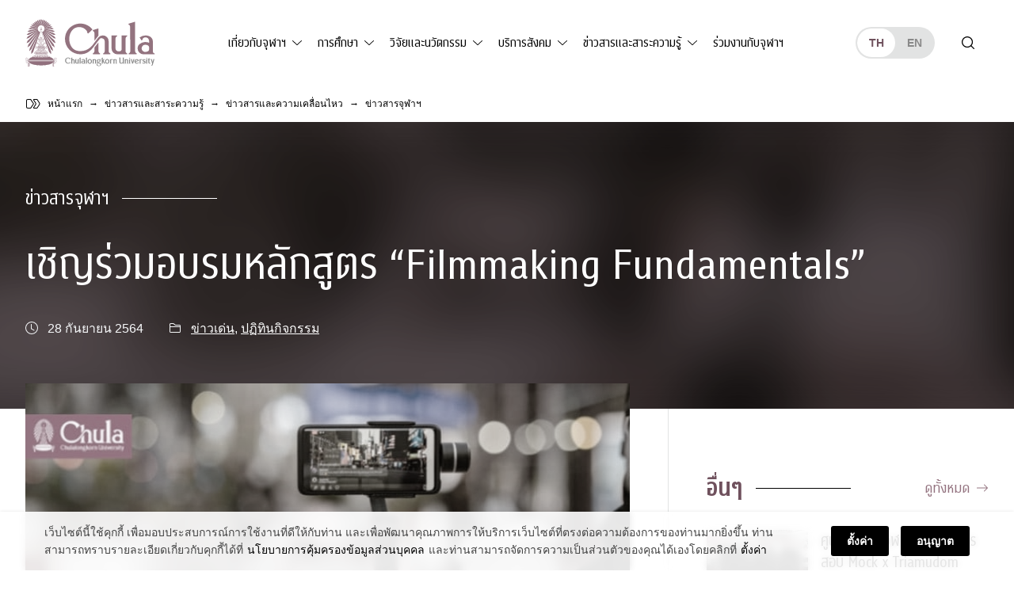

--- FILE ---
content_type: text/html; charset=UTF-8
request_url: https://www.chula.ac.th/news/50985/
body_size: 28656
content:
<!doctype html>
<html lang="th">
<head>
<meta charset="UTF-8">
<meta name="viewport" content="width=device-width, initial-scale=1">
<link rel="profile" href="https://gmpg.org/xfn/11">
<meta name='robots' content='index, follow, max-image-preview:large, max-snippet:-1, max-video-preview:-1' />

	<!-- This site is optimized with the Yoast SEO plugin v23.5 - https://yoast.com/wordpress/plugins/seo/ -->
	<title>เชิญร่วมอบรมหลักสูตร &quot;Filmmaking Fundamentals&quot; &#8211; จุฬาลงกรณ์มหาวิทยาลัย</title>
<link crossorigin data-rocket-preconnect href="https://static.hotjar.com" rel="preconnect">
<link crossorigin data-rocket-preconnect href="https://script.hotjar.com" rel="preconnect"><link rel="preload" data-rocket-preload as="image" href="https://www.chula.ac.th/wp-content/uploads/2021/09/20210928_cover1432_hotnews.jpg" fetchpriority="high">
	<link rel="canonical" href="https://www.chula.ac.th/news/50985/" />
	<meta property="og:locale" content="th_TH" />
	<meta property="og:type" content="article" />
	<meta property="og:title" content="เชิญร่วมอบรมหลักสูตร &quot;Filmmaking Fundamentals&quot; &#8211; จุฬาลงกรณ์มหาวิทยาลัย" />
	<meta property="og:description" content="คณะครุศาสตร์ จุฬาฯ จัดโครงการอบรมหลักสูตร &#8220;Filmma [&hellip;]" />
	<meta property="og:url" content="https://www.chula.ac.th/news/50985/" />
	<meta property="og:site_name" content="จุฬาลงกรณ์มหาวิทยาลัย" />
	<meta property="article:publisher" content="https://www.facebook.com/ChulalongkornUniversity/" />
	<meta property="article:modified_time" content="2021-09-29T04:10:39+00:00" />
	<meta property="og:image" content="https://www.chula.ac.th/wp-content/uploads/2021/09/20210928_cover1432_hotnews.jpg" />
	<meta property="og:image:width" content="704" />
	<meta property="og:image:height" content="370" />
	<meta property="og:image:type" content="image/jpeg" />
	<meta name="twitter:card" content="summary_large_image" />
	<meta name="twitter:site" content="@ChulalongkornU" />
	<meta name="twitter:label1" content="Est. reading time" />
	<meta name="twitter:data1" content="1 นาที" />
	<script type="application/ld+json" class="yoast-schema-graph">{"@context":"https://schema.org","@graph":[{"@type":"WebPage","@id":"https://www.chula.ac.th/news/50985/","url":"https://www.chula.ac.th/news/50985/","name":"เชิญร่วมอบรมหลักสูตร \"Filmmaking Fundamentals\" &#8211; จุฬาลงกรณ์มหาวิทยาลัย","isPartOf":{"@id":"https://www.chula.ac.th/#website"},"primaryImageOfPage":{"@id":"https://www.chula.ac.th/news/50985/#primaryimage"},"image":{"@id":"https://www.chula.ac.th/news/50985/#primaryimage"},"thumbnailUrl":"https://www.chula.ac.th/wp-content/uploads/2021/09/20210928_cover1432_hotnews.jpg","datePublished":"2021-09-28T07:34:50+00:00","dateModified":"2021-09-29T04:10:39+00:00","breadcrumb":{"@id":"https://www.chula.ac.th/news/50985/#breadcrumb"},"inLanguage":"th","potentialAction":[{"@type":"ReadAction","target":["https://www.chula.ac.th/news/50985/"]}]},{"@type":"ImageObject","inLanguage":"th","@id":"https://www.chula.ac.th/news/50985/#primaryimage","url":"https://www.chula.ac.th/wp-content/uploads/2021/09/20210928_cover1432_hotnews.jpg","contentUrl":"https://www.chula.ac.th/wp-content/uploads/2021/09/20210928_cover1432_hotnews.jpg","width":704,"height":370},{"@type":"BreadcrumbList","@id":"https://www.chula.ac.th/news/50985/#breadcrumb","itemListElement":[{"@type":"ListItem","position":1,"name":"Home","item":"https://www.chula.ac.th/"},{"@type":"ListItem","position":2,"name":"เชิญร่วมอบรมหลักสูตร &#8220;Filmmaking Fundamentals&#8221;"}]},{"@type":"WebSite","@id":"https://www.chula.ac.th/#website","url":"https://www.chula.ac.th/","name":"จุฬาลงกรณ์มหาวิทยาลัย","description":"","potentialAction":[{"@type":"SearchAction","target":{"@type":"EntryPoint","urlTemplate":"https://www.chula.ac.th/?s={search_term_string}"},"query-input":{"@type":"PropertyValueSpecification","valueRequired":true,"valueName":"search_term_string"}}],"inLanguage":"th"}]}</script>
	<!-- / Yoast SEO plugin. -->


<style id='classic-theme-styles-inline-css'>
/*! This file is auto-generated */
.wp-block-button__link{color:#fff;background-color:#32373c;border-radius:9999px;box-shadow:none;text-decoration:none;padding:calc(.667em + 2px) calc(1.333em + 2px);font-size:1.125em}.wp-block-file__button{background:#32373c;color:#fff;text-decoration:none}
</style>
<style id='global-styles-inline-css'>
body{--wp--preset--color--black: #000000;--wp--preset--color--cyan-bluish-gray: #abb8c3;--wp--preset--color--white: #ffffff;--wp--preset--color--pale-pink: #f78da7;--wp--preset--color--vivid-red: #cf2e2e;--wp--preset--color--luminous-vivid-orange: #ff6900;--wp--preset--color--luminous-vivid-amber: #fcb900;--wp--preset--color--light-green-cyan: #7bdcb5;--wp--preset--color--vivid-green-cyan: #00d084;--wp--preset--color--pale-cyan-blue: #8ed1fc;--wp--preset--color--vivid-cyan-blue: #0693e3;--wp--preset--color--vivid-purple: #9b51e0;--wp--preset--color--very-light-gray: #eeeeee;--wp--preset--color--very-dark-gray: #313131;--wp--preset--color--kb-palette-1: #de5d8e;--wp--preset--color--kb-palette-2: #b43b6b;--wp--preset--color--kb-palette-3: #1d57a5;--wp--preset--color--kb-palette-4: #133664;--wp--preset--color--kb-palette-42: #000000;--wp--preset--color--kb-palette-5: #ffffff;--wp--preset--color--kb-palette-6: #888888;--wp--preset--color--kb-palette-7: #f6d1df;--wp--preset--color--kb-palette-8: #f8f9fa;--wp--preset--gradient--vivid-cyan-blue-to-vivid-purple: linear-gradient(135deg,rgba(6,147,227,1) 0%,rgb(155,81,224) 100%);--wp--preset--gradient--light-green-cyan-to-vivid-green-cyan: linear-gradient(135deg,rgb(122,220,180) 0%,rgb(0,208,130) 100%);--wp--preset--gradient--luminous-vivid-amber-to-luminous-vivid-orange: linear-gradient(135deg,rgba(252,185,0,1) 0%,rgba(255,105,0,1) 100%);--wp--preset--gradient--luminous-vivid-orange-to-vivid-red: linear-gradient(135deg,rgba(255,105,0,1) 0%,rgb(207,46,46) 100%);--wp--preset--gradient--very-light-gray-to-cyan-bluish-gray: linear-gradient(135deg,rgb(238,238,238) 0%,rgb(169,184,195) 100%);--wp--preset--gradient--cool-to-warm-spectrum: linear-gradient(135deg,rgb(74,234,220) 0%,rgb(151,120,209) 20%,rgb(207,42,186) 40%,rgb(238,44,130) 60%,rgb(251,105,98) 80%,rgb(254,248,76) 100%);--wp--preset--gradient--blush-light-purple: linear-gradient(135deg,rgb(255,206,236) 0%,rgb(152,150,240) 100%);--wp--preset--gradient--blush-bordeaux: linear-gradient(135deg,rgb(254,205,165) 0%,rgb(254,45,45) 50%,rgb(107,0,62) 100%);--wp--preset--gradient--luminous-dusk: linear-gradient(135deg,rgb(255,203,112) 0%,rgb(199,81,192) 50%,rgb(65,88,208) 100%);--wp--preset--gradient--pale-ocean: linear-gradient(135deg,rgb(255,245,203) 0%,rgb(182,227,212) 50%,rgb(51,167,181) 100%);--wp--preset--gradient--electric-grass: linear-gradient(135deg,rgb(202,248,128) 0%,rgb(113,206,126) 100%);--wp--preset--gradient--midnight: linear-gradient(135deg,rgb(2,3,129) 0%,rgb(40,116,252) 100%);--wp--preset--font-size--small: 13px;--wp--preset--font-size--medium: 20px;--wp--preset--font-size--large: 36px;--wp--preset--font-size--x-large: 42px;--wp--preset--spacing--20: 0.44rem;--wp--preset--spacing--30: 0.67rem;--wp--preset--spacing--40: 1rem;--wp--preset--spacing--50: 1.5rem;--wp--preset--spacing--60: 2.25rem;--wp--preset--spacing--70: 3.38rem;--wp--preset--spacing--80: 5.06rem;--wp--preset--shadow--natural: 6px 6px 9px rgba(0, 0, 0, 0.2);--wp--preset--shadow--deep: 12px 12px 50px rgba(0, 0, 0, 0.4);--wp--preset--shadow--sharp: 6px 6px 0px rgba(0, 0, 0, 0.2);--wp--preset--shadow--outlined: 6px 6px 0px -3px rgba(255, 255, 255, 1), 6px 6px rgba(0, 0, 0, 1);--wp--preset--shadow--crisp: 6px 6px 0px rgba(0, 0, 0, 1);}:where(.is-layout-flex){gap: 0.5em;}:where(.is-layout-grid){gap: 0.5em;}body .is-layout-flow > .alignleft{float: left;margin-inline-start: 0;margin-inline-end: 2em;}body .is-layout-flow > .alignright{float: right;margin-inline-start: 2em;margin-inline-end: 0;}body .is-layout-flow > .aligncenter{margin-left: auto !important;margin-right: auto !important;}body .is-layout-constrained > .alignleft{float: left;margin-inline-start: 0;margin-inline-end: 2em;}body .is-layout-constrained > .alignright{float: right;margin-inline-start: 2em;margin-inline-end: 0;}body .is-layout-constrained > .aligncenter{margin-left: auto !important;margin-right: auto !important;}body .is-layout-constrained > :where(:not(.alignleft):not(.alignright):not(.alignfull)){max-width: var(--wp--style--global--content-size);margin-left: auto !important;margin-right: auto !important;}body .is-layout-constrained > .alignwide{max-width: var(--wp--style--global--wide-size);}body .is-layout-flex{display: flex;}body .is-layout-flex{flex-wrap: wrap;align-items: center;}body .is-layout-flex > *{margin: 0;}body .is-layout-grid{display: grid;}body .is-layout-grid > *{margin: 0;}:where(.wp-block-columns.is-layout-flex){gap: 2em;}:where(.wp-block-columns.is-layout-grid){gap: 2em;}:where(.wp-block-post-template.is-layout-flex){gap: 1.25em;}:where(.wp-block-post-template.is-layout-grid){gap: 1.25em;}.has-black-color{color: var(--wp--preset--color--black) !important;}.has-cyan-bluish-gray-color{color: var(--wp--preset--color--cyan-bluish-gray) !important;}.has-white-color{color: var(--wp--preset--color--white) !important;}.has-pale-pink-color{color: var(--wp--preset--color--pale-pink) !important;}.has-vivid-red-color{color: var(--wp--preset--color--vivid-red) !important;}.has-luminous-vivid-orange-color{color: var(--wp--preset--color--luminous-vivid-orange) !important;}.has-luminous-vivid-amber-color{color: var(--wp--preset--color--luminous-vivid-amber) !important;}.has-light-green-cyan-color{color: var(--wp--preset--color--light-green-cyan) !important;}.has-vivid-green-cyan-color{color: var(--wp--preset--color--vivid-green-cyan) !important;}.has-pale-cyan-blue-color{color: var(--wp--preset--color--pale-cyan-blue) !important;}.has-vivid-cyan-blue-color{color: var(--wp--preset--color--vivid-cyan-blue) !important;}.has-vivid-purple-color{color: var(--wp--preset--color--vivid-purple) !important;}.has-black-background-color{background-color: var(--wp--preset--color--black) !important;}.has-cyan-bluish-gray-background-color{background-color: var(--wp--preset--color--cyan-bluish-gray) !important;}.has-white-background-color{background-color: var(--wp--preset--color--white) !important;}.has-pale-pink-background-color{background-color: var(--wp--preset--color--pale-pink) !important;}.has-vivid-red-background-color{background-color: var(--wp--preset--color--vivid-red) !important;}.has-luminous-vivid-orange-background-color{background-color: var(--wp--preset--color--luminous-vivid-orange) !important;}.has-luminous-vivid-amber-background-color{background-color: var(--wp--preset--color--luminous-vivid-amber) !important;}.has-light-green-cyan-background-color{background-color: var(--wp--preset--color--light-green-cyan) !important;}.has-vivid-green-cyan-background-color{background-color: var(--wp--preset--color--vivid-green-cyan) !important;}.has-pale-cyan-blue-background-color{background-color: var(--wp--preset--color--pale-cyan-blue) !important;}.has-vivid-cyan-blue-background-color{background-color: var(--wp--preset--color--vivid-cyan-blue) !important;}.has-vivid-purple-background-color{background-color: var(--wp--preset--color--vivid-purple) !important;}.has-black-border-color{border-color: var(--wp--preset--color--black) !important;}.has-cyan-bluish-gray-border-color{border-color: var(--wp--preset--color--cyan-bluish-gray) !important;}.has-white-border-color{border-color: var(--wp--preset--color--white) !important;}.has-pale-pink-border-color{border-color: var(--wp--preset--color--pale-pink) !important;}.has-vivid-red-border-color{border-color: var(--wp--preset--color--vivid-red) !important;}.has-luminous-vivid-orange-border-color{border-color: var(--wp--preset--color--luminous-vivid-orange) !important;}.has-luminous-vivid-amber-border-color{border-color: var(--wp--preset--color--luminous-vivid-amber) !important;}.has-light-green-cyan-border-color{border-color: var(--wp--preset--color--light-green-cyan) !important;}.has-vivid-green-cyan-border-color{border-color: var(--wp--preset--color--vivid-green-cyan) !important;}.has-pale-cyan-blue-border-color{border-color: var(--wp--preset--color--pale-cyan-blue) !important;}.has-vivid-cyan-blue-border-color{border-color: var(--wp--preset--color--vivid-cyan-blue) !important;}.has-vivid-purple-border-color{border-color: var(--wp--preset--color--vivid-purple) !important;}.has-vivid-cyan-blue-to-vivid-purple-gradient-background{background: var(--wp--preset--gradient--vivid-cyan-blue-to-vivid-purple) !important;}.has-light-green-cyan-to-vivid-green-cyan-gradient-background{background: var(--wp--preset--gradient--light-green-cyan-to-vivid-green-cyan) !important;}.has-luminous-vivid-amber-to-luminous-vivid-orange-gradient-background{background: var(--wp--preset--gradient--luminous-vivid-amber-to-luminous-vivid-orange) !important;}.has-luminous-vivid-orange-to-vivid-red-gradient-background{background: var(--wp--preset--gradient--luminous-vivid-orange-to-vivid-red) !important;}.has-very-light-gray-to-cyan-bluish-gray-gradient-background{background: var(--wp--preset--gradient--very-light-gray-to-cyan-bluish-gray) !important;}.has-cool-to-warm-spectrum-gradient-background{background: var(--wp--preset--gradient--cool-to-warm-spectrum) !important;}.has-blush-light-purple-gradient-background{background: var(--wp--preset--gradient--blush-light-purple) !important;}.has-blush-bordeaux-gradient-background{background: var(--wp--preset--gradient--blush-bordeaux) !important;}.has-luminous-dusk-gradient-background{background: var(--wp--preset--gradient--luminous-dusk) !important;}.has-pale-ocean-gradient-background{background: var(--wp--preset--gradient--pale-ocean) !important;}.has-electric-grass-gradient-background{background: var(--wp--preset--gradient--electric-grass) !important;}.has-midnight-gradient-background{background: var(--wp--preset--gradient--midnight) !important;}.has-small-font-size{font-size: var(--wp--preset--font-size--small) !important;}.has-medium-font-size{font-size: var(--wp--preset--font-size--medium) !important;}.has-large-font-size{font-size: var(--wp--preset--font-size--large) !important;}.has-x-large-font-size{font-size: var(--wp--preset--font-size--x-large) !important;}
.wp-block-navigation a:where(:not(.wp-element-button)){color: inherit;}
:where(.wp-block-post-template.is-layout-flex){gap: 1.25em;}:where(.wp-block-post-template.is-layout-grid){gap: 1.25em;}
:where(.wp-block-columns.is-layout-flex){gap: 2em;}:where(.wp-block-columns.is-layout-grid){gap: 2em;}
.wp-block-pullquote{font-size: 1.5em;line-height: 1.6;}
</style>
<link rel='stylesheet' id='child-theme-style-bundle-theme-mobile-css' href='https://www.chula.ac.th/wp-content/themes/phrakieo/assets/css/theme.bundle.mobile.css?ver=1.0.0' media='all' />
<link rel='stylesheet' id='child-theme-style-bundle-theme-tablet-css' href='https://www.chula.ac.th/wp-content/themes/phrakieo/assets/css/theme.bundle.tablet.css?ver=1.0.0' media='all and (min-width: 768px)' />
<link rel='stylesheet' id='child-theme-style-bundle-theme-desktop-css' href='https://www.chula.ac.th/wp-content/themes/phrakieo/assets/css/theme.bundle.desktop.css?ver=1.0.0' media='all and (min-width: 1200px)' />
<link rel='stylesheet' id='child-theme-style-dropdown-nav-css' href='https://www.chula.ac.th/wp-content/themes/phrakieo/assets/css/style-theme-bs-dropdown-nav.css?ver=1.0.0' media='all' />
<link rel='stylesheet' id='child-theme-style-fonts-css' href='https://www.chula.ac.th/wp-content/themes/phrakieo/assets/css/fonts.css?ver=1.0.0' media='all' />
<link rel='stylesheet' id='child-theme-style-template-css' href='https://www.chula.ac.th/wp-content/themes/phrakieo/assets/css/style-template.css?ver=1.1.18' media='all' />
<link rel='stylesheet' id='theme-style-theme-style-css' href='https://www.chula.ac.th/wp-content/themes/phrakieo/assets/css/style.css?ver=1.1.18' media='all' />
<link rel='stylesheet' id='designil-pdpa-public-css' href='https://www.chula.ac.th/wp-content/plugins/designil-pdpa/public/assets/css/designil-pdpa-public.min.css?ver=3.0.2' media='all' />
<link rel='stylesheet' id='designil-pdpa-style-css' href='https://www.chula.ac.th/wp-content/designil-pdpa/designil-pdpa-style_th.min.css?ver=dc4b0f112cc002be1cb1b3408656aa2e' media='all' />
<link rel='stylesheet' id='magnific_pop_css-css' href='https://www.chula.ac.th/wp-content/plugins/kadence-galleries/assets/magnific/magnific-popup-light.css?ver=1.3.2' media='all' />
<link rel='stylesheet' id='kt-galleries-css-css' href='https://www.chula.ac.th/wp-content/plugins/kadence-galleries/assets/css/kadence-galleries.css?ver=1.3.2' media='all' />
<style id='kadence-blocks-global-variables-inline-css'>
:root {--global-kb-font-size-sm:clamp(0.8rem, 0.73rem + 0.217vw, 0.9rem);--global-kb-font-size-md:clamp(1.1rem, 0.995rem + 0.326vw, 1.25rem);--global-kb-font-size-lg:clamp(1.75rem, 1.576rem + 0.543vw, 2rem);--global-kb-font-size-xl:clamp(2.25rem, 1.728rem + 1.63vw, 3rem);--global-kb-font-size-xxl:clamp(2.5rem, 1.456rem + 3.26vw, 4rem);--global-kb-font-size-xxxl:clamp(2.75rem, 0.489rem + 7.065vw, 6rem);}:root {--global-palette1: #3182CE;--global-palette2: #2B6CB0;--global-palette3: #1A202C;--global-palette4: #2D3748;--global-palette5: #4A5568;--global-palette6: #718096;--global-palette7: #EDF2F7;--global-palette8: #F7FAFC;--global-palette9: #ffffff;}
</style>
<style id="kadence_blocks_palette_css">:root .has-kb-palette-1-color{color:#de5d8e}:root .has-kb-palette-1-background-color{background-color:#de5d8e}:root .has-kb-palette-2-color{color:#b43b6b}:root .has-kb-palette-2-background-color{background-color:#b43b6b}:root .has-kb-palette-3-color{color:#1d57a5}:root .has-kb-palette-3-background-color{background-color:#1d57a5}:root .has-kb-palette-4-color{color:#133664}:root .has-kb-palette-4-background-color{background-color:#133664}:root .has-kb-palette-42-color{color:#000000}:root .has-kb-palette-42-background-color{background-color:#000000}:root .has-kb-palette-5-color{color:#ffffff}:root .has-kb-palette-5-background-color{background-color:#ffffff}:root .has-kb-palette-6-color{color:#888888}:root .has-kb-palette-6-background-color{background-color:#888888}:root .has-kb-palette-7-color{color:#f6d1df}:root .has-kb-palette-7-background-color{background-color:#f6d1df}:root .has-kb-palette-8-color{color:#f8f9fa}:root .has-kb-palette-8-background-color{background-color:#f8f9fa}</style>
		<script>
		(function(h,o,t,j,a,r){
			h.hj=h.hj||function(){(h.hj.q=h.hj.q||[]).push(arguments)};
			h._hjSettings={hjid:2291244,hjsv:5};
			a=o.getElementsByTagName('head')[0];
			r=o.createElement('script');r.async=1;
			r.src=t+h._hjSettings.hjid+j+h._hjSettings.hjsv;
			a.appendChild(r);
		})(window,document,'//static.hotjar.com/c/hotjar-','.js?sv=');
		</script>
		<link rel="icon" href="https://www.chula.ac.th/wp-content/uploads/2021/01/cropped-logo-favicon-512x512-1-1-32x32.png" sizes="32x32" />
<link rel="icon" href="https://www.chula.ac.th/wp-content/uploads/2021/01/cropped-logo-favicon-512x512-1-1-192x192.png" sizes="192x192" />
<link rel="apple-touch-icon" href="https://www.chula.ac.th/wp-content/uploads/2021/01/cropped-logo-favicon-512x512-1-1-180x180.png" />
<meta name="msapplication-TileImage" content="https://www.chula.ac.th/wp-content/uploads/2021/01/cropped-logo-favicon-512x512-1-1-270x270.png" />
<style>
	html {
		filter: grayscale(75%);
		-webkit-filter: grayscale(75%);
	}
</style>
<meta name="generator" content="WP Rocket 3.19.3" data-wpr-features="wpr_preconnect_external_domains wpr_oci wpr_preload_links wpr_desktop" /></head>
<body class="news-template-default single single-news postid-50985 no-sidebar">
<div  id="page" class="site">
	<a class="skip-link screen-reader-text" href="#primary">Skip to content</a>
	<header  id="header">
		<nav class="navbar navbar-expand-lg navbar-light">
			<div class="container-outer">
				<div class="container-inner wrapper-big">
					<div class="row g-0 align-items-center">
						<div class="col-auto header-brand order-0">
							<div id="logo"><a href="https://www.chula.ac.th/"><div id="logo-dark" class="logo-chula"></div><div id="logo-light" class="logo-chula"></div></a></div>
						</div>
						<div class="col-auto header-languages order-2 order-sm-1 order-lg-3 d-none d-sm-block ms-auto ms-lg-auto me-0">
							<ul class="language-switcher">
									<li class="lang-item lang-item-44 lang-item-th current-lang lang-item-first"><a lang="th" hreflang="th" href="https://www.chula.ac.th/news/50985/" aria-current="true">th</a></li>
	<li class="lang-item lang-item-63 lang-item-en no-translation"><a lang="en-US" hreflang="en-US" href="https://www.chula.ac.th/en/">en</a></li>
							</ul>
						</div>
						<div class="col-auto header-actions order-1 order-sm-2 order-lg-4 d-flex ms-auto ms-sm-0 me-0">
							<button id="search-open" class="searchsite-toggler" type="button" aria-label="Toggle search"></button>
							<button id="navbar-toggler" class="navbar-toggler collapsed" type="button" data-bs-toggle="collapse" data-bs-target="#navbarMobile" aria-controls="navbarMobile" aria-expanded="false" aria-label="Toggle navigation">
								<span class="hamburger"></span>
							</button>
						</div>
						<div class="col-12 col-lg header-menus order-3 order-lg-1">
							<div class="collapse navbar-collapse" id="navbarMobile">
								<ul class="language-switcher ms-auto d-sm-none">
										<li class="lang-item lang-item-44 lang-item-th current-lang lang-item-first"><a lang="th" hreflang="th" href="https://www.chula.ac.th/news/50985/" aria-current="true">th</a></li>
	<li class="lang-item lang-item-63 lang-item-en no-translation"><a lang="en-US" hreflang="en-US" href="https://www.chula.ac.th/en/">en</a></li>
								</ul>
								<ul id="menu-primary" class="d-lg-none navbar-nav me-auto mb-4 "><li  id="menu-item-1334" class="menu-item menu-item-type-post_type menu-item-object-page menu-item-home nav-item nav-item-1334"><a href="https://www.chula.ac.th/" class="nav-link ">หน้าแรก</a></li>
<li  id="menu-item-2517" class="menu-item menu-item-type-post_type menu-item-object-page menu-item-has-children dropdown nav-item nav-item-2517 menu_parent"><a href="https://www.chula.ac.th/about/" class="nav-link  dropdown-toggle" id="menu-item-dropdown-2517" aria-haspopup="true" aria-expanded="false">เกี่ยวกับจุฬาฯ</a>
<div class="dropdown-positioner"><ul class="dropdown-menu  depth-0" aria-labelledby="menu-item-dropdown-2517" >
	<li  id="menu-item-1308" class="menu-item menu-item-type-post_type menu-item-object-page menu-item-has-children dropdown nav-item nav-item-1308 dropdown-menu-end menu_parent"><a href="https://www.chula.ac.th/about/overview/" class="dropdown-item  dropdown-toggle" id="menu-item-dropdown-1308" aria-haspopup="true" aria-expanded="false">รู้จักจุฬาฯ</a>
	<div class="dropdown-positioner"><ul class="dropdown-menu sub-menu  depth-1" aria-labelledby="menu-item-dropdown-1308" >
		<li  id="menu-item-124071" class="menu-item menu-item-type-post_type menu-item-object-page nav-item nav-item-124071"><a href="https://www.chula.ac.th/about/overview/introduction-to-chula/" class="dropdown-item ">แนะนำจุฬาฯ</a></li>
		<li  id="menu-item-1318" class="menu-item menu-item-type-post_type menu-item-object-page nav-item nav-item-1318"><a href="https://www.chula.ac.th/about/overview/history/" class="dropdown-item ">ประวัติจุฬาฯ</a></li>
		<li  id="menu-item-8899" class="menu-item menu-item-type-post_type menu-item-object-page nav-item nav-item-8899"><a href="https://www.chula.ac.th/about/overview/main-mission/" class="dropdown-item ">ภารกิจหลัก</a></li>
		<li  id="menu-item-2362" class="menu-item menu-item-type-post_type menu-item-object-page nav-item nav-item-2362"><a href="https://www.chula.ac.th/about/overview/cu100/" class="dropdown-item ">จุฬาฯ 100 ปี</a></li>
		<li  id="menu-item-1309" class="menu-item menu-item-type-post_type menu-item-object-page nav-item nav-item-1309"><a href="https://www.chula.ac.th/about/overview/facts-and-stats/" class="dropdown-item ">ข้อมูลและสถิติ</a></li>
		<li  id="menu-item-20353" class="menu-item menu-item-type-post_type menu-item-object-page nav-item nav-item-20353"><a href="https://www.chula.ac.th/about/overview/organization-chart/" class="dropdown-item ">โครงสร้างองค์กร</a></li>
		<li  id="menu-item-2398" class="menu-item menu-item-type-post_type menu-item-object-page nav-item nav-item-2398"><a href="https://www.chula.ac.th/about/overview/council/" class="dropdown-item ">สภามหาวิทยาลัย</a></li>
		<li  id="menu-item-32030" class="menu-item menu-item-type-post_type menu-item-object-page nav-item nav-item-32030"><a href="https://www.chula.ac.th/about/overview/transparency/" class="dropdown-item ">การเปิดเผยข้อมูลสู่สาธารณะ</a></li>
		<li  id="menu-item-75079" class="menu-item menu-item-type-post_type menu-item-object-page nav-item nav-item-75079"><a href="https://www.chula.ac.th/about/overview/personal-data-protection-policy/" class="dropdown-item ">นโยบายการคุ้มครองข้อมูลส่วนบุคคล</a></li>
	</ul>
</li>
	<li  id="menu-item-2521" class="menu-item menu-item-type-post_type menu-item-object-page menu-item-has-children dropdown nav-item nav-item-2521 dropdown-menu-end menu_parent"><a href="https://www.chula.ac.th/about/administration/" class="dropdown-item  dropdown-toggle" id="menu-item-dropdown-2521" aria-haspopup="true" aria-expanded="false">การบริหาร</a>
	<div class="dropdown-positioner"><ul class="dropdown-menu sub-menu  depth-1" aria-labelledby="menu-item-dropdown-2521" >
		<li  id="menu-item-1311" class="menu-item menu-item-type-post_type menu-item-object-page nav-item nav-item-1311"><a href="https://www.chula.ac.th/about/administration/the-president-and-administrative-board/" class="dropdown-item ">คณะผู้บริหาร</a></li>
		<li  id="menu-item-1320" class="menu-item menu-item-type-post_type menu-item-object-page nav-item nav-item-1320"><a href="https://www.chula.ac.th/about/administration/vision-and-strategy/" class="dropdown-item ">วิสัยทัศน์และยุทธศาสตร์</a></li>
	</ul>
</li>
	<li  id="menu-item-1321" class="menu-item menu-item-type-post_type menu-item-object-page menu-item-has-children dropdown nav-item nav-item-1321 dropdown-menu-end menu_parent"><a href="https://www.chula.ac.th/about/symbols/" class="dropdown-item  dropdown-toggle" id="menu-item-dropdown-1321" aria-haspopup="true" aria-expanded="false">อัตลักษณ์มหาวิทยาลัย</a>
	<div class="dropdown-positioner"><ul class="dropdown-menu sub-menu  depth-1" aria-labelledby="menu-item-dropdown-1321" >
		<li  id="menu-item-1325" class="menu-item menu-item-type-post_type menu-item-object-page nav-item nav-item-1325"><a href="https://www.chula.ac.th/about/symbols/phra-kieo/" class="dropdown-item ">พระเกี้ยว</a></li>
		<li  id="menu-item-1326" class="menu-item menu-item-type-post_type menu-item-object-page nav-item nav-item-1326"><a href="https://www.chula.ac.th/about/symbols/the-colour-pink/" class="dropdown-item ">สีชมพู</a></li>
		<li  id="menu-item-1324" class="menu-item menu-item-type-post_type menu-item-object-page nav-item nav-item-1324"><a href="https://www.chula.ac.th/about/symbols/rain-tree/" class="dropdown-item ">ต้นจามจุรี</a></li>
		<li  id="menu-item-1329" class="menu-item menu-item-type-post_type menu-item-object-page nav-item nav-item-1329"><a href="https://www.chula.ac.th/about/symbols/academic-gown/" class="dropdown-item ">เสื้อครุยพระราชทาน</a></li>
		<li  id="menu-item-1323" class="menu-item menu-item-type-post_type menu-item-object-page nav-item nav-item-1323"><a href="https://www.chula.ac.th/about/symbols/uniform/" class="dropdown-item ">ชุดนิสิต</a></li>
		<li  id="menu-item-5156" class="menu-item menu-item-type-post_type menu-item-object-page nav-item nav-item-5156"><a href="https://www.chula.ac.th/about/symbols/songs/" class="dropdown-item ">เพลงมหาวิทยาลัย</a></li>
		<li  id="menu-item-1322" class="menu-item menu-item-type-post_type menu-item-object-page nav-item nav-item-1322"><a href="https://www.chula.ac.th/about/symbols/degree/" class="dropdown-item ">ชื่อปริญญา อักษรย่อปริญญา</a></li>
		<li  id="menu-item-2390" class="menu-item menu-item-type-post_type menu-item-object-page nav-item nav-item-2390"><a href="https://www.chula.ac.th/about/symbols/identity/" class="dropdown-item ">แบรนด์จุฬาฯ</a></li>
	</ul>
</li>
	<li  id="menu-item-2469" class="menu-item menu-item-type-post_type menu-item-object-page menu-item-has-children dropdown nav-item nav-item-2469 dropdown-menu-end menu_parent"><a href="https://www.chula.ac.th/about/green-university/" class="dropdown-item  dropdown-toggle" id="menu-item-dropdown-2469" aria-haspopup="true" aria-expanded="false">Green University</a>
	<div class="dropdown-positioner"><ul class="dropdown-menu sub-menu  depth-1" aria-labelledby="menu-item-dropdown-2469" >
		<li  id="menu-item-2468" class="menu-item menu-item-type-post_type menu-item-object-page nav-item nav-item-2468"><a href="https://www.chula.ac.th/about/green-university/cu-zero-waste/" class="dropdown-item ">CU Zero Waste</a></li>
		<li  id="menu-item-2745" class="menu-item menu-item-type-post_type menu-item-object-page nav-item nav-item-2745"><a href="https://www.chula.ac.th/about/green-university/cu-shuttle-bus/" class="dropdown-item ">CU Shuttle Bus</a></li>
		<li  id="menu-item-24534" class="menu-item menu-item-type-post_type menu-item-object-page nav-item nav-item-24534"><a href="https://www.chula.ac.th/about/green-university/muvmi/" class="dropdown-item ">MuvMi</a></li>
	</ul>
</li>
	<li  id="menu-item-42735" class="menu-item menu-item-type-post_type menu-item-object-page menu-item-has-children dropdown nav-item nav-item-42735 dropdown-menu-end menu_parent"><a href="https://www.chula.ac.th/about/giving/" class="dropdown-item  dropdown-toggle" id="menu-item-dropdown-42735" aria-haspopup="true" aria-expanded="false">บริจาคให้จุฬาฯ</a>
	<div class="dropdown-positioner"><ul class="dropdown-menu sub-menu  depth-1" aria-labelledby="menu-item-dropdown-42735" >
		<li  id="menu-item-4876" class="menu-item menu-item-type-post_type menu-item-object-page nav-item nav-item-4876"><a href="https://www.chula.ac.th/about/giving/why-giving/" class="dropdown-item ">เหตุผลที่…ทำไมต้องบริจาคให้จุฬาฯ</a></li>
		<li  id="menu-item-42736" class="menu-item menu-item-type-post_type menu-item-object-page nav-item nav-item-42736"><a href="https://www.chula.ac.th/about/giving/edonation/" class="dropdown-item ">ระบบบริจาคอิเล็กทรอนิกส์</a></li>
		<li  id="menu-item-42737" class="menu-item menu-item-type-post_type menu-item-object-page nav-item nav-item-42737"><a href="https://www.chula.ac.th/about/giving/giving-application-form/" class="dropdown-item ">เริ่มต้นบริจาค</a></li>
	</ul>
</li>
</ul>
</li>
<li  id="menu-item-2534" class="menu-item menu-item-type-post_type menu-item-object-page menu-item-has-children dropdown nav-item nav-item-2534 menu_parent"><a href="https://www.chula.ac.th/academics/" class="nav-link  dropdown-toggle" id="menu-item-dropdown-2534" aria-haspopup="true" aria-expanded="false">การศึกษา</a>
<div class="dropdown-positioner"><ul class="dropdown-menu  depth-0" aria-labelledby="menu-item-dropdown-2534" >
	<li  id="menu-item-2740" class="menu-item menu-item-type-post_type menu-item-object-page nav-item nav-item-2740"><a href="https://www.chula.ac.th/academics/academic-units/faculties-and-schools/" class="dropdown-item ">คณะและสำนักวิชา</a></li>
	<li  id="menu-item-4938" class="menu-item menu-item-type-post_type menu-item-object-page nav-item nav-item-4938"><a href="https://www.chula.ac.th/academics/academic-units/colleges-and-institutes/" class="dropdown-item ">วิทยาลัยและสถาบัน</a></li>
	<li  id="menu-item-37751" class="menu-item menu-item-type-custom menu-item-object-custom menu-item-has-children dropdown nav-item nav-item-37751 dropdown-menu-end menu_parent"><a href="#" class="dropdown-item  dropdown-toggle" id="menu-item-dropdown-37751" aria-haspopup="true" aria-expanded="false">หลักสูตร</a>
	<div class="dropdown-positioner"><ul class="dropdown-menu sub-menu  depth-1" aria-labelledby="menu-item-dropdown-37751" >
		<li  id="menu-item-2542" class="menu-item menu-item-type-post_type menu-item-object-page nav-item nav-item-2542"><a href="https://www.chula.ac.th/academics/programs/thai-programs/" class="dropdown-item ">หลักสูตรที่เปิดสอน</a></li>
		<li  id="menu-item-2543" class="menu-item menu-item-type-post_type menu-item-object-page nav-item nav-item-2543"><a href="https://www.chula.ac.th/academics/programs/international-programs/" class="dropdown-item ">หลักสูตรนานาชาติ</a></li>
		<li  id="menu-item-13370" class="menu-item menu-item-type-post_type menu-item-object-page nav-item nav-item-13370"><a href="https://www.chula.ac.th/academics/programs/short-programs/" class="dropdown-item ">หลักสูตรระยะสั้น</a></li>
	</ul>
</li>
	<li  id="menu-item-2535" class="menu-item menu-item-type-post_type menu-item-object-page menu-item-has-children dropdown nav-item nav-item-2535 dropdown-menu-end menu_parent"><a href="https://www.chula.ac.th/academics/admissions/" class="dropdown-item  dropdown-toggle" id="menu-item-dropdown-2535" aria-haspopup="true" aria-expanded="false">การสมัครเข้าศึกษา</a>
	<div class="dropdown-positioner"><ul class="dropdown-menu sub-menu  depth-1" aria-labelledby="menu-item-dropdown-2535" >
		<li  id="menu-item-2536" class="menu-item menu-item-type-post_type menu-item-object-page nav-item nav-item-2536"><a href="https://www.chula.ac.th/academics/admissions/undergraduate-admission/" class="dropdown-item ">การสมัครเข้าศึกษาระดับปริญญาบัณฑิต</a></li>
		<li  id="menu-item-2541" class="menu-item menu-item-type-post_type menu-item-object-page nav-item nav-item-2541"><a href="https://www.chula.ac.th/academics/admissions/graduate-admission/" class="dropdown-item ">การสมัครเข้าศึกษาระดับบัณฑิตศึกษา</a></li>
		<li  id="menu-item-2546" class="menu-item menu-item-type-post_type menu-item-object-page nav-item nav-item-2546"><a href="https://www.chula.ac.th/academics/admissions/tuition-and-fees/" class="dropdown-item ">ค่าธรรมเนียมการศึกษา</a></li>
		<li  id="menu-item-2549" class="menu-item menu-item-type-post_type menu-item-object-page nav-item nav-item-2549"><a href="https://www.chula.ac.th/academics/admissions/scholarships/" class="dropdown-item ">ทุนการศึกษา</a></li>
	</ul>
</li>
	<li  id="menu-item-42893" class="menu-item menu-item-type-post_type menu-item-object-page menu-item-has-children dropdown nav-item nav-item-42893 dropdown-menu-end menu_parent"><a href="https://www.chula.ac.th/academics/academic-units/" class="dropdown-item  dropdown-toggle" id="menu-item-dropdown-42893" aria-haspopup="true" aria-expanded="false">หน่วยงานการศึกษา</a>
	<div class="dropdown-positioner"><ul class="dropdown-menu sub-menu  depth-1" aria-labelledby="menu-item-dropdown-42893" >
		<li  id="menu-item-42897" class="menu-item menu-item-type-post_type menu-item-object-page nav-item nav-item-42897"><a href="https://www.chula.ac.th/academics/academic-units/faculties-schools-colleges-institutes/" class="dropdown-item ">คณะ วิทยาลัย และสถาบัน</a></li>
		<li  id="menu-item-2586" class="menu-item menu-item-type-post_type menu-item-object-page nav-item nav-item-2586"><a href="https://www.chula.ac.th/academics/academic-units/registrar/" class="dropdown-item ">สำนักงานการทะเบียน</a></li>
		<li  id="menu-item-2585" class="menu-item menu-item-type-post_type menu-item-object-page nav-item nav-item-2585"><a href="https://www.chula.ac.th/academics/academic-units/it/" class="dropdown-item ">สำนักบริหารเทคโนโลยีสารสนเทศ</a></li>
		<li  id="menu-item-2584" class="menu-item menu-item-type-post_type menu-item-object-page nav-item nav-item-2584"><a href="https://www.chula.ac.th/academics/academic-units/studentaffair/" class="dropdown-item ">สำนักบริหารกิจการนิสิต</a></li>
		<li  id="menu-item-2583" class="menu-item menu-item-type-post_type menu-item-object-page nav-item nav-item-2583"><a href="https://www.chula.ac.th/academics/academic-units/sgcu/" class="dropdown-item ">องค์การบริหารสโมสรนิสิตจุฬาฯ (อบจ.)</a></li>
		<li  id="menu-item-20076" class="menu-item menu-item-type-custom menu-item-object-custom nav-item nav-item-20076"><a href="http://www.gened.chula.ac.th/" class="dropdown-item ">ศูนย์การศึกษาทั่วไป</a></li>
		<li  id="menu-item-2578" class="menu-item menu-item-type-post_type menu-item-object-page nav-item nav-item-2578"><a href="https://www.chula.ac.th/academics/academic-units/mycourseville/" class="dropdown-item ">การประเมินการเรียนการสอนรายวิชา</a></li>
	</ul>
</li>
	<li  id="menu-item-2590" class="menu-item menu-item-type-post_type menu-item-object-page menu-item-has-children dropdown nav-item nav-item-2590 dropdown-menu-end menu_parent"><a href="https://www.chula.ac.th/academics/life-at-cu/" class="dropdown-item  dropdown-toggle" id="menu-item-dropdown-2590" aria-haspopup="true" aria-expanded="false">บริการนิสิต</a>
	<div class="dropdown-positioner"><ul class="dropdown-menu sub-menu  depth-1" aria-labelledby="menu-item-dropdown-2590" >
		<li  id="menu-item-2582" class="menu-item menu-item-type-post_type menu-item-object-page nav-item nav-item-2582"><a href="https://www.chula.ac.th/academics/life-at-cu/cu-health-service-center/" class="dropdown-item ">ศูนย์บริการสุขภาพแห่งจุฬาฯ</a></li>
		<li  id="menu-item-2581" class="menu-item menu-item-type-post_type menu-item-object-page nav-item nav-item-2581"><a href="https://www.chula.ac.th/academics/life-at-cu/cu-student-wellness/" class="dropdown-item ">หน่วยส่งเสริมสุขภาวะนิสิต (Chula Student Wellness)</a></li>
		<li  id="menu-item-2579" class="menu-item menu-item-type-post_type menu-item-object-page nav-item nav-item-2579"><a href="https://www.chula.ac.th/academics/life-at-cu/learning-innovation-center/" class="dropdown-item ">ศูนย์นวัตกรรมการเรียนรู้ (CHULA MOOC)</a></li>
		<li  id="menu-item-2577" class="menu-item menu-item-type-post_type menu-item-object-page nav-item nav-item-2577"><a href="https://www.chula.ac.th/academics/life-at-cu/cuvip/" class="dropdown-item ">CUVIP</a></li>
		<li  id="menu-item-2575" class="menu-item menu-item-type-post_type menu-item-object-page nav-item nav-item-2575"><a href="https://www.chula.ac.th/academics/life-at-cu/dormitory/" class="dropdown-item ">หอพัก</a></li>
	</ul>
</li>
</ul>
</li>
<li  id="menu-item-1294" class="menu-item menu-item-type-post_type menu-item-object-page menu-item-has-children dropdown nav-item nav-item-1294 menu_parent"><a href="https://www.chula.ac.th/research-and-innovation/" class="nav-link  dropdown-toggle" id="menu-item-dropdown-1294" aria-haspopup="true" aria-expanded="false">วิจัยและนวัตกรรม</a>
<div class="dropdown-positioner"><ul class="dropdown-menu  depth-0" aria-labelledby="menu-item-dropdown-1294" >
	<li  id="menu-item-156261" class="menu-item menu-item-type-post_type menu-item-object-page nav-item nav-item-156261"><a href="https://www.chula.ac.th/innovation-products/" class="dropdown-item ">ผลิตภัณฑ์นวัตกรรม</a></li>
	<li  id="menu-item-2330" class="menu-item menu-item-type-post_type menu-item-object-page nav-item nav-item-2330"><a href="https://www.chula.ac.th/research-and-innovation/implemented-research/" class="dropdown-item ">งานวิจัยที่นำไปใช้ประโยชน์</a></li>
	<li  id="menu-item-1296" class="menu-item menu-item-type-post_type menu-item-object-page nav-item nav-item-1296"><a href="https://www.chula.ac.th/research-and-innovation/cuir/" class="dropdown-item ">คลังปัญญาจุฬาฯ</a></li>
	<li  id="menu-item-2719" class="menu-item menu-item-type-post_type menu-item-object-page nav-item nav-item-2719"><a href="https://www.chula.ac.th/research-and-innovation/cop/" class="dropdown-item ">ค้นหาประชาคมวิชาการ</a></li>
	<li  id="menu-item-1297" class="menu-item menu-item-type-post_type menu-item-object-page nav-item nav-item-1297"><a href="https://www.chula.ac.th/research-and-innovation/chulapedia/" class="dropdown-item ">จุฬาฯ วิทยานุกรม</a></li>
	<li  id="menu-item-2713" class="menu-item menu-item-type-post_type menu-item-object-page nav-item nav-item-2713"><a href="https://www.chula.ac.th/research-and-innovation/siam-innovation-district/" class="dropdown-item ">Siam Innovation District</a></li>
	<li  id="menu-item-2712" class="menu-item menu-item-type-post_type menu-item-object-page nav-item nav-item-2712"><a href="https://www.chula.ac.th/research-and-innovation/cu-innovation-hub/" class="dropdown-item ">CU Innovation Hub</a></li>
	<li  id="menu-item-9869" class="menu-item menu-item-type-post_type menu-item-object-page nav-item nav-item-9869"><a href="https://www.chula.ac.th/research-and-innovation/rspgchula/" class="dropdown-item ">อพสธ จุฬาฯ</a></li>
</ul>
</li>
<li  id="menu-item-1300" class="menu-item menu-item-type-post_type menu-item-object-page menu-item-has-children dropdown nav-item nav-item-1300 menu_parent"><a href="https://www.chula.ac.th/cu-services/" class="nav-link  dropdown-toggle" id="menu-item-dropdown-1300" aria-haspopup="true" aria-expanded="false">บริการสังคม</a>
<div class="dropdown-positioner"><ul class="dropdown-menu  depth-0" aria-labelledby="menu-item-dropdown-1300" >
	<li  id="menu-item-2665" class="menu-item menu-item-type-post_type menu-item-object-page menu-item-has-children dropdown nav-item nav-item-2665 dropdown-menu-end menu_parent"><a href="https://www.chula.ac.th/cu-services/academic-services/" class="dropdown-item  dropdown-toggle" id="menu-item-dropdown-2665" aria-haspopup="true" aria-expanded="false">บริการวิชาการ</a>
	<div class="dropdown-positioner"><ul class="dropdown-menu sub-menu  depth-1" aria-labelledby="menu-item-dropdown-2665" >
		<li  id="menu-item-2666" class="menu-item menu-item-type-post_type menu-item-object-page nav-item nav-item-2666"><a href="https://www.chula.ac.th/cu-services/academic-services/chulalongkorn-university-academic-testing-center/" class="dropdown-item ">ศูนย์ทดสอบทางวิชาการแห่งจุฬาฯ</a></li>
		<li  id="menu-item-2669" class="menu-item menu-item-type-post_type menu-item-object-page nav-item nav-item-2669"><a href="https://www.chula.ac.th/cu-services/academic-services/chalermprakiat-center-of-translation-and-interpretation/" class="dropdown-item ">ศูนย์การแปลและการล่ามเฉลิมพระเกียรติ</a></li>
		<li  id="menu-item-2670" class="menu-item menu-item-type-post_type menu-item-object-page nav-item nav-item-2670"><a href="https://www.chula.ac.th/cu-services/academic-services/legal-aid-center/" class="dropdown-item ">ศูนย์กฎหมายเพื่อประชาชน</a></li>
		<li  id="menu-item-2671" class="menu-item menu-item-type-post_type menu-item-object-page nav-item nav-item-2671"><a href="https://www.chula.ac.th/cu-services/academic-services/chula-unisearch/" class="dropdown-item ">ศูนย์บริการวิชาการแห่งจุฬาลงกรณ์มหาวิทยาลัย</a></li>
	</ul>
</li>
	<li  id="menu-item-2672" class="menu-item menu-item-type-post_type menu-item-object-page menu-item-has-children dropdown nav-item nav-item-2672 dropdown-menu-end menu_parent"><a href="https://www.chula.ac.th/cu-services/medical-services/" class="dropdown-item  dropdown-toggle" id="menu-item-dropdown-2672" aria-haspopup="true" aria-expanded="false">บริการทางการแพทย์</a>
	<div class="dropdown-positioner"><ul class="dropdown-menu sub-menu  depth-1" aria-labelledby="menu-item-dropdown-2672" >
		<li  id="menu-item-2673" class="menu-item menu-item-type-post_type menu-item-object-page nav-item nav-item-2673"><a href="https://www.chula.ac.th/cu-services/medical-services/osotsala-pharmacy/" class="dropdown-item ">โอสถศาลา</a></li>
		<li  id="menu-item-2674" class="menu-item menu-item-type-post_type menu-item-object-page nav-item nav-item-2674"><a href="https://www.chula.ac.th/cu-services/medical-services/dental-hospital/" class="dropdown-item ">บริการทางทันตกรรม</a></li>
		<li  id="menu-item-2677" class="menu-item menu-item-type-post_type menu-item-object-page nav-item nav-item-2677"><a href="https://www.chula.ac.th/cu-services/medical-services/physical-therapy-clinic/" class="dropdown-item ">คลินิกกายภาพบำบัด</a></li>
		<li  id="menu-item-2678" class="menu-item menu-item-type-post_type menu-item-object-page nav-item nav-item-2678"><a href="https://www.chula.ac.th/cu-services/medical-services/health-sciences-service-clinic/" class="dropdown-item ">คลินิกเทคนิคการแพทย์</a></li>
		<li  id="menu-item-2679" class="menu-item menu-item-type-post_type menu-item-object-page nav-item nav-item-2679"><a href="https://www.chula.ac.th/cu-services/medical-services/nutrition-and-dietetics-clinic/" class="dropdown-item ">คลินิกโภชนาการและการกำหนดอาหาร</a></li>
		<li  id="menu-item-2680" class="menu-item menu-item-type-post_type menu-item-object-page nav-item nav-item-2680"><a href="https://www.chula.ac.th/cu-services/medical-services/small-animal-teaching-hospital/" class="dropdown-item ">โรงพยาบาลสัตว์เล็กจุฬาฯ</a></li>
	</ul>
</li>
	<li  id="menu-item-2681" class="menu-item menu-item-type-post_type menu-item-object-page menu-item-has-children dropdown nav-item nav-item-2681 dropdown-menu-end menu_parent"><a href="https://www.chula.ac.th/cu-services/quality-assurance-services/" class="dropdown-item  dropdown-toggle" id="menu-item-dropdown-2681" aria-haspopup="true" aria-expanded="false">บริการตรวจวิเคราะห์คุณภาพ</a>
	<div class="dropdown-positioner"><ul class="dropdown-menu sub-menu  depth-1" aria-labelledby="menu-item-dropdown-2681" >
		<li  id="menu-item-2684" class="menu-item menu-item-type-post_type menu-item-object-page nav-item nav-item-2684"><a href="https://www.chula.ac.th/cu-services/quality-assurance-services/trecs/" class="dropdown-item ">ศูนย์ทดสอบวิจัยวัสดุและอุปกรณ์ทางการกีฬา (TRECS)</a></li>
		<li  id="menu-item-2685" class="menu-item menu-item-type-post_type menu-item-object-page nav-item nav-item-2685"><a href="https://www.chula.ac.th/cu-services/quality-assurance-services/the-halal-science-center/" class="dropdown-item ">ศูนย์วิทยาศาสตร์ฮาลาล</a></li>
		<li  id="menu-item-2686" class="menu-item menu-item-type-post_type menu-item-object-page nav-item nav-item-2686"><a href="https://www.chula.ac.th/cu-services/quality-assurance-services/center-of-excellence-on-hazardous-substance-management/" class="dropdown-item ">ศูนย์ความเป็นเลิศด้านการจัดการสารและของเสียอันตราย</a></li>
		<li  id="menu-item-12448" class="menu-item menu-item-type-custom menu-item-object-custom nav-item nav-item-12448"><a target="_blank" href="http://www.eric.chula.ac.th/laboratory.php" class="dropdown-item ">ตรวจสอบคุณภาพสิ่งแวดล้อม</a></li>
	</ul>
</li>
	<li  id="menu-item-2687" class="menu-item menu-item-type-post_type menu-item-object-page menu-item-has-children dropdown nav-item nav-item-2687 dropdown-menu-end menu_parent"><a href="https://www.chula.ac.th/cu-services/information-services/" class="dropdown-item  dropdown-toggle" id="menu-item-dropdown-2687" aria-haspopup="true" aria-expanded="false">สารสนเทศและการสื่อสาร</a>
	<div class="dropdown-positioner"><ul class="dropdown-menu sub-menu  depth-1" aria-labelledby="menu-item-dropdown-2687" >
		<li  id="menu-item-2688" class="menu-item menu-item-type-post_type menu-item-object-page nav-item nav-item-2688"><a href="https://www.chula.ac.th/cu-services/information-services/office-of-academic-resources/" class="dropdown-item ">สำนักงานวิทยทรัพยากร (หอสมุดกลาง)</a></li>
		<li  id="menu-item-2689" class="menu-item menu-item-type-post_type menu-item-object-page nav-item nav-item-2689"><a href="https://www.chula.ac.th/cu-services/information-services/cu-book-center/" class="dropdown-item ">ศูนย์หนังสือแห่งจุฬาฯ</a></li>
		<li  id="menu-item-2690" class="menu-item menu-item-type-post_type menu-item-object-page nav-item nav-item-2690"><a href="https://www.chula.ac.th/cu-services/information-services/cu-press/" class="dropdown-item ">สำนักพิมพ์แห่งจุฬาฯ</a></li>
		<li  id="menu-item-2691" class="menu-item menu-item-type-post_type menu-item-object-page nav-item nav-item-2691"><a href="https://www.chula.ac.th/cu-services/information-services/cu-printing-house/" class="dropdown-item ">สำนักพิมพ์จุฬาลงกรณ์มหาวิทยาลัย</a></li>
		<li  id="menu-item-2692" class="menu-item menu-item-type-post_type menu-item-object-page nav-item nav-item-2692"><a href="https://www.chula.ac.th/cu-services/information-services/cu-radio/" class="dropdown-item ">สถานีวิทยุแห่งจุฬาฯ</a></li>
	</ul>
</li>
	<li  id="menu-item-2693" class="menu-item menu-item-type-post_type menu-item-object-page menu-item-has-children dropdown nav-item nav-item-2693 dropdown-menu-end menu_parent"><a href="https://www.chula.ac.th/cu-services/creative-space/" class="dropdown-item  dropdown-toggle" id="menu-item-dropdown-2693" aria-haspopup="true" aria-expanded="false">พื้นที่สร้างสรรค์</a>
	<div class="dropdown-positioner"><ul class="dropdown-menu sub-menu  depth-1" aria-labelledby="menu-item-dropdown-2693" >
		<li  id="menu-item-2714" class="menu-item menu-item-type-post_type menu-item-object-page nav-item nav-item-2714"><a href="https://www.chula.ac.th/cu-services/creative-space/center-of-learning-network-for-the-region/" class="dropdown-item ">ศูนย์เครือข่ายการเรียนรู้เพื่อภูมิภาค</a></li>
		<li  id="menu-item-2694" class="menu-item menu-item-type-post_type menu-item-object-page nav-item nav-item-2694"><a href="https://www.chula.ac.th/cu-services/creative-space/cu-sports-complex/" class="dropdown-item ">ศูนย์กีฬาแห่งจุฬาลงกรณ์มหาวิทยาลัย</a></li>
		<li  id="menu-item-2695" class="menu-item menu-item-type-post_type menu-item-object-page nav-item nav-item-2695"><a href="https://www.chula.ac.th/cu-services/creative-space/cu-dharma-center/" class="dropdown-item ">ธรรมสถาน</a></li>
		<li  id="menu-item-2696" class="menu-item menu-item-type-post_type menu-item-object-page nav-item nav-item-2696"><a href="https://www.chula.ac.th/cu-services/creative-space/cu-centenary-park/" class="dropdown-item ">อุทยาน 100 ปี จุฬาฯ</a></li>
		<li  id="menu-item-2699" class="menu-item menu-item-type-post_type menu-item-object-page nav-item nav-item-2699"><a href="https://www.chula.ac.th/cu-services/creative-space/king-chulalongkorn-digital-archives/" class="dropdown-item ">จุฬาลงกรณ์ราชบรรณาลัย</a></li>
		<li  id="menu-item-2701" class="menu-item menu-item-type-post_type menu-item-object-page nav-item nav-item-2701"><a href="https://www.chula.ac.th/cu-services/creative-space/museums/" class="dropdown-item ">พิพิธภัณฑ์</a></li>
	</ul>
</li>
</ul>
</li>
<li  id="menu-item-1287" class="menu-item menu-item-type-post_type menu-item-object-page menu-item-has-children dropdown nav-item nav-item-1287 menu_parent"><a href="https://www.chula.ac.th/news-and-knowledge/" class="nav-link  dropdown-toggle" id="menu-item-dropdown-1287" aria-haspopup="true" aria-expanded="false">ข่าวสารและสาระความรู้</a>
<div class="dropdown-positioner"><ul class="dropdown-menu  depth-0" aria-labelledby="menu-item-dropdown-1287" >
	<li  id="menu-item-1290" class="menu-item menu-item-type-post_type menu-item-object-page nav-item nav-item-1290"><a href="https://www.chula.ac.th/news-and-knowledge/news-updates/cu-news/" class="dropdown-item ">ข่าวสารจุฬาฯ</a></li>
	<li  id="menu-item-45338" class="menu-item menu-item-type-post_type menu-item-object-page nav-item nav-item-45338"><a href="https://www.chula.ac.th/news-and-knowledge/news-updates/highlights/" class="dropdown-item ">Highlights</a></li>
	<li  id="menu-item-42899" class="menu-item menu-item-type-post_type menu-item-object-page nav-item nav-item-42899"><a href="https://www.chula.ac.th/news-and-knowledge/news-updates/event-calendar/" class="dropdown-item ">ปฏิทินกิจกรรม</a></li>
	<li  id="menu-item-1291" class="menu-item menu-item-type-post_type menu-item-object-page nav-item nav-item-1291"><a href="https://www.chula.ac.th/news-and-knowledge/news-updates/news-clipping/" class="dropdown-item ">จุฬาฯ ในสื่อ</a></li>
	<li  id="menu-item-1293" class="menu-item menu-item-type-post_type menu-item-object-page menu-item-has-children dropdown nav-item nav-item-1293 dropdown-menu-end menu_parent"><a href="https://www.chula.ac.th/news-and-knowledge/cu-magazine/" class="dropdown-item  dropdown-toggle" id="menu-item-dropdown-1293" aria-haspopup="true" aria-expanded="false">วารสารจุฬาฯ</a>
	<div class="dropdown-positioner"><ul class="dropdown-menu sub-menu  depth-1" aria-labelledby="menu-item-dropdown-1293" >
		<li  id="menu-item-12450" class="menu-item menu-item-type-taxonomy menu-item-object-magazine_type nav-item nav-item-12450"><a href="https://www.chula.ac.th/magazine-type/rob-rua-chamchuri/" class="dropdown-item ">รอบรั้วจามจุรี</a></li>
		<li  id="menu-item-12451" class="menu-item menu-item-type-taxonomy menu-item-object-magazine_type nav-item nav-item-12451"><a href="https://www.chula.ac.th/magazine-type/cu-around/" class="dropdown-item ">CU Around</a></li>
	</ul>
</li>
	<li  id="menu-item-2344" class="menu-item menu-item-type-post_type menu-item-object-page nav-item nav-item-2344"><a href="https://www.chula.ac.th/news-and-knowledge/knowledge/cu-inside/" class="dropdown-item ">รู้ลึกกับจุฬาฯ</a></li>
	<li  id="menu-item-6345" class="menu-item menu-item-type-post_type menu-item-object-page nav-item nav-item-6345"><a href="https://www.chula.ac.th/news-and-knowledge/knowledge/social-fake-or-fact/" class="dropdown-item ">Soเชี่ยว</a></li>
	<li  id="menu-item-6338" class="menu-item menu-item-type-post_type menu-item-object-page nav-item nav-item-6338"><a href="https://www.chula.ac.th/news-and-knowledge/knowledge/cuontheroad/" class="dropdown-item ">CU on the Road</a></li>
	<li  id="menu-item-6350" class="menu-item menu-item-type-post_type menu-item-object-page nav-item nav-item-6350"><a href="https://www.chula.ac.th/news-and-knowledge/knowledge/checkin/" class="dropdown-item ">Check-in ถิ่นจุฬาฯ</a></li>
	<li  id="menu-item-2434" class="menu-item menu-item-type-post_type menu-item-object-page nav-item nav-item-2434"><a href="https://www.chula.ac.th/news-and-knowledge/news-updates/subscribe-to-cu-news/" class="dropdown-item ">สมัครรับข่าวจุฬาฯ</a></li>
	<li  id="menu-item-3831" class="menu-item menu-item-type-post_type menu-item-object-page nav-item nav-item-3831"><a href="https://www.chula.ac.th/news-and-knowledge/news-updates/procurement/" class="dropdown-item ">ประกาศจัดซื้อจัดจ้าง</a></li>
</ul>
</li>
<li  id="menu-item-92627" class="menu-item menu-item-type-custom menu-item-object-custom nav-item nav-item-92627"><a target="_blank" href="https://careers.chula.ac.th/recruit/home" class="nav-link ">ร่วมงานกับจุฬาฯ</a></li>
<li  id="menu-item-5047" class="menu-item menu-item-type-post_type menu-item-object-page menu-item-has-children dropdown nav-item nav-item-5047 menu_parent"><a href="https://www.chula.ac.th/contact/" class="nav-link  dropdown-toggle" id="menu-item-dropdown-5047" aria-haspopup="true" aria-expanded="false">ติดต่อจุฬาฯ</a>
<div class="dropdown-positioner"><ul class="dropdown-menu  depth-0" aria-labelledby="menu-item-dropdown-5047" >
	<li  id="menu-item-1330" class="menu-item menu-item-type-post_type menu-item-object-page nav-item nav-item-1330"><a href="https://www.chula.ac.th/contact/departments/" class="dropdown-item ">หน่วยงานของจุฬาฯ</a></li>
	<li  id="menu-item-14981" class="menu-item menu-item-type-post_type menu-item-object-page nav-item nav-item-14981"><a href="https://www.chula.ac.th/contact/phonebook/" class="dropdown-item ">สมุดโทรศัพท์ออนไลน์</a></li>
	<li  id="menu-item-1312" class="menu-item menu-item-type-post_type menu-item-object-page nav-item nav-item-1312"><a href="https://www.chula.ac.th/contact/map-and-directions/" class="dropdown-item ">แผนที่และการเดินทาง</a></li>
	<li  id="menu-item-14972" class="menu-item menu-item-type-post_type menu-item-object-page nav-item nav-item-14972"><a href="https://www.chula.ac.th/contact/feedback/" class="dropdown-item ">แจ้งเรื่องร้องเรียนการทุจริต</a></li>
	<li  id="menu-item-47432" class="menu-item menu-item-type-custom menu-item-object-custom nav-item nav-item-47432"><a target="_blank" href="https://careers.chula.ac.th/" class="dropdown-item ">ร่วมงานกับจุฬาฯ</a></li>
</ul>
</li>
</ul>							</div>
							<div class="collapse navbar-collapse">
								<ul class="navbar-nav navbar-nav-desktop w-100 justify-content-center">
    <li class="nav-item d-none"><a class="nav-link" href="https://www.chula.ac.th/">หน้าแรก</a></li>
    <li class="nav-item dropdown">
        <a class="nav-link dropdown-toggle" id="dropdown-about" href="javascript:void(0)" role="button" aria-haspopup="true" aria-expanded="false">เกี่ยวกับจุฬาฯ</a>
        <div class="dropdown-positioner">
            <div class="dropdown-menu dropdown-menu-fullwidth dropdown-menu-flush bg-white shadow-box" aria-labelledby="dropdown-about">
                <div class="wrapper-big py-6 py-xxl-8">
                    <div class="row gy-4">
						<div class="col">
							<p class="h6 dropdown-heading"><strong>รู้จักจุฬาฯ</strong></p>
							<ul class="list-menu">
								<li><a href="https://www.chula.ac.th/?p=124038">แนะนำจุฬาฯ</a></li>
								<!--<li><a href="https://www.chula.ac.th/?p=2368">วีดิทัศน์แนะนำ</a></li>-->
								<li><a href="https://www.chula.ac.th/?p=28">ประวัติจุฬาฯ</a></li>
								<li><a href="https://www.chula.ac.th/?p=8884">ภารกิจหลัก</a></li>
								<li><a href="https://www.chula.ac.th/?p=2359">จุฬาฯ 100 ปี</a></li>
								<li><a href="https://www.chula.ac.th/?p=68">ข้อมูลและสถิติ</a></li>
								<li><a href="https://www.chula.ac.th/?p=31">โครงสร้างองค์กร</a></li>
								<li><a href="https://www.chula.ac.th/?p=2396">สภามหาวิทยาลัย</a></li>
								<li><a href="https://www.chula.ac.th/?p=32025">การเปิดเผยข้อมูลสู่สาธารณะ</a></li>
                                <li><a href="https://www.chula.ac.th/about/overview/personal-data-protection-policy/">นโยบายการคุ้มครองข้อมูลส่วนบุคคล</a></li>
							</ul>
							<p class="h6 dropdown-heading mt-5"><strong>การบริหาร</strong></p>
							<ul class="list-menu">
								<li><a href="https://www.chula.ac.th/?p=32">คณะผู้บริหาร</a></li>
								<li><a href="https://www.chula.ac.th/?p=30">วิสัยทัศน์และยุทธศาสตร์</a></li>
							</ul>
						</div>
						<div class="col">
							<p class="h6 dropdown-heading"><strong>อัตลักษณ์มหาวิทยาลัย</strong></p>
							<ul class="list-menu">
								<li><a href="https://www.chula.ac.th/?p=38">พระเกีี้ยว</a></li>
								<li><a href="https://www.chula.ac.th/?p=41">สีชมพู</a></li>
								<li><a href="https://www.chula.ac.th/?p=44">ต้นจามจุรี</a></li>
								<li><a href="https://www.chula.ac.th/?p=47">เสื้อครุยพระราชทาน</a></li>
								<li><a href="https://www.chula.ac.th/?p=50">ชุดนิสิต</a></li>
								<li><a href="https://www.chula.ac.th/?p=53">เพลงมหาวิทยาลัย</a></li>
								<li><a href="https://www.chula.ac.th/?p=56">ชื่อปริญญา อักษรย่อปริญญา</a></li>
								<li><a href="https://www.chula.ac.th/?p=2383">แบรนด์จุฬาฯ</a></li>
							</ul>
						</div>
						<div class="col">
							<p class="h6 dropdown-heading text-uppercase"><strong>Green University</strong></p>
							<ul class="list-menu">
								<li><a href="https://www.chula.ac.th/?p=2465">CU Zero Waste</a></li>
								<li><a href="https://www.chula.ac.th/?p=2743">CU Shuttle Bus</a></li>
								<li><a href="https://www.chula.ac.th/?p=24388">MuvMi</a></li>
							</ul>
							<p class="h6 dropdown-heading text-uppercase mt-5"><strong>Sustainability</strong></p>
							<ul class="list-menu">
								<li><a href="http://www.sustainability.chula.ac.th/" target="_blank" rel="noopener noreferrer">จุฬาฯ กับความยั่งยืน</a></li>
								<li><a href="http://www.sustainability.chula.ac.th/reports/" target="_blank" rel="noopener noreferrer">Chulalongkorn University Sustainability Report</a></li>
							</ul>
						</div>
						<div class="col">
							<p class="h6 dropdown-heading"><strong>ติดต่อจุฬาฯ</strong></p>
							<ul class="list-menu">
								<li><a href="https://www.chula.ac.th/?p=34">หน่วยงานของจุฬาฯ</a></li>
								<li><a href="https://www.chula.ac.th/?p=14975">สมุดโทรศัพท์ออนไลน์</a></li>
								<li><a href="https://www.chula.ac.th/?p=72">แผนที่และการเดินทาง</a></li>
								<li><a href="https://www.chula.ac.th/?p=14961">แจ้งเรื่องร้องเรียนการทุจริต</a></li>
								<li><a href="https://careers.chula.ac.th/recruit/home" target="_blank" rel="noopener">ร่วมงานกับจุฬาฯ</a></li>
							</ul>
							<p class="h6 dropdown-heading"><strong>บริจาคให้จุฬาฯ</strong></p>
							<ul class="list-menu">
								<li><a href="https://www.chula.ac.th/?p=4864">เหตุผลที่...ทำไมต้องบริจาคให้จุฬาฯ</a></li>
								<li><a href="https://www.chula.ac.th/?p=26011">ระบบบริจาคอิเล็กทรอนิกส์</a></li>
								<li><a href="https://www.chula.ac.th/?p=20703">เริ่มต้นบริจาค</a></li>
							</ul>
						</div>
               		</div>
                </div>
            </div>
        </div>
    </li>
    <li class="nav-item dropdown">
        <a class="nav-link dropdown-toggle" id="dropdown-academic" href="#" role="button" aria-haspopup="true" aria-expanded="false">การศึกษา</a>
        <div class="dropdown-positioner">
            <div class="dropdown-menu dropdown-menu-fullwidth dropdown-menu-flush bg-white shadow-box" aria-labelledby="dropdown-academic">
                <div class="wrapper-big py-6 py-xxl-8">
                    <div class="row gy-4">
						<div class="col">
							<a class="btn btn-primary btn-block" href="https://www.chula.ac.th/?p=90"><strong>TCAS69<span class="d-none d-xl-inline"> - คัดเลือกเข้าศึกษา</span></strong></a>
							<a class="btn btn-primary btn-block mt-2" href="https://www.chula.ac.th/?p=33"><strong>คณะและสำนักวิชา</strong></a>
							<a class="btn btn-primary btn-block mt-2" href="https://www.chula.ac.th/?p=4934"><strong>วิทยาลัยและสถาบัน</strong></a>
						</div>
						<div class="col">
							<p class="h6 dropdown-heading"><strong>หลักสูตร</strong></p>
							<ul class="list-menu">
								<li><a href="https://www.chula.ac.th/?p=96">หลักสูตรที่เปิดสอน (ภาษาไทย)</a></li>
								<li><a href="https://www.chula.ac.th/?p=99">หลักสูตรนานาชาติ</a></li>
								<li><a href="https://www.chula.ac.th/?p=13015">หลักสูตรระยะสั้น</a></li>
							</ul>
							<p class="h6 dropdown-heading mt-5"><strong>การสมัครเข้าศึกษา</strong></p>
							<ul class="list-menu">
								<li><a href="https://www.chula.ac.th/?p=90">การสมัครเข้าศึกษาระดับปริญญาบัณฑิต</a></li>
								<li><a href="https://www.chula.ac.th/?p=2537">การสมัครเข้าศึกษาระดับบัณฑิตศึกษา</a></li>
								<li><a href="https://www.chula.ac.th/?p=2544">ค่าธรรมเนียมการศึกษา</a></li>
								<li><a href="https://www.chula.ac.th/?p=2547">ทุนการศึกษา</a></li>
							</ul>
						</div>
						<div class="col">
							<p class="h6 dropdown-heading"><strong>หน่วยงานการศึกษา</strong></p>
							<ul class="list-menu">
								<li><a href="https://www.chula.ac.th/?p=5426">คณะ วิทยาลัย และสถาบัน</a></li>
								<li><a href="https://www.chula.ac.th/?p=2551">สำนักงานการทะเบียน</a></li>
								<li><a href="https://www.chula.ac.th/?p=2553">สำนักบริหารเทคโนโลยีสารสนเทศ</a></li>
								<li><a href="https://www.chula.ac.th/?p=2555">สำนักบริหารกิจการนิสิต</a></li>
								<li><a href="https://www.chula.ac.th/?p=2557">องค์การบริหารสโมสรนิสิตจุฬาฯ (อบจ.)</a></li>
								<li><a href="http://www.gened.chula.ac.th/" target="_blank" rel="noopener noreferrer">ศูนย์การศึกษาทั่วไป</a></li>
								<li><a href="https://www.chula.ac.th/?p=2569">การประเมินออนไลน์ (CU-CAS)</a></li>
							</ul>
						</div>
						<div class="col">
							<p class="h6 dropdown-heading"><strong>บริการนิสิต</strong></p>
							<ul class="list-menu">
								<li><a href="https://www.chula.ac.th/?p=2561">ศูนย์บริการสุขภาพแห่งจุฬาฯ</a></li>
								<li><a href="https://www.chula.ac.th/?p=2563">หน่วยส่งเสริมสุขภาวะนิสิต (Chula Student Wellness)</a></li>
								<li><a href="https://www.chula.ac.th/?p=2567">ศูนย์นวัตกรรมการเรียนรู้ (CHULA MOOC)</a></li>
								<li><a href="https://www.chula.ac.th/?p=2571">CUVIP</a></li>
								<li><a href="https://www.chula.ac.th/?p=2573">หอพัก</a></li>
							</ul>
						</div>
              		</div>
                </div>
            </div>
        </div>
    </li>
    <li class="nav-item dropdown">
        <a class="nav-link dropdown-toggle" id="dropdown-research" href="#" role="button" aria-haspopup="true" aria-expanded="false">วิจัยและนวัตกรรม</a>
        <div class="dropdown-positioner">
            <div class="dropdown-menu dropdown-menu-lg shadow-box" aria-labelledby="dropdown-research">
                <div class="row">
                    <div class="col">
                        <ul class="list-menu">
                            <li><a href="https://www.chula.ac.th/?p=118737">ผลิตภัณฑ์นวัตกรรม</a></li>
                            <li><a href="https://www.chula.ac.th/?p=2327">งานวิจัยที่นำไปใช้ประโยชน์</a></li>
                            <li><a href="https://www.chula.ac.th/?p=114">คลังปัญญาจุฬาฯ</a></li>
                            <li><a href="https://www.chula.ac.th/?p=2717">ค้นหาประชาคมวิชาการ</a></li>
                            <li><a href="https://www.chula.ac.th/?p=117">จุฬาฯ วิทยานุกรม</a></li>
                            <li><a href="https://www.chula.ac.th/?p=2708">Siam Innovation District</a></li>
                            <li><a href="https://www.chula.ac.th/?p=2710">CU Innovation Hub</a></li>
                            <li><a href="https://www.chula.ac.th/?p=9856">อพสธ จุฬาฯ</a></li>
                            <li><a href="https://www.research.chula.ac.th/" target="_blank" rel="noopener noreferrer">สำนักบริหารวิจัยจุฬาฯ (สบจ.)</a></li>
                        </ul>
                    </div>
                </div>
            </div>
        </div>
    </li>
    <li class="nav-item dropdown">
        <a class="nav-link dropdown-toggle" id="dropdown-engagement" href="#" role="button" aria-haspopup="true" aria-expanded="false">บริการสังคม</a>
        <div class="dropdown-positioner">
            <div class="dropdown-menu dropdown-menu-fullwidth dropdown-menu-flush bg-white shadow-box" aria-labelledby="dropdown-engagement">
                <div class="wrapper-big py-6 py-xxl-8">
                    <div class="row gy-4">
						<div class="col-4 col-xxl">
							<p class="h6 dropdown-heading"><strong>บริการวิชาการ</strong></p>
							<ul class="list-menu">
								<li><a href="https://www.chula.ac.th/?p=2594">ศูนย์ทดสอบทางวิชาการแห่งจุฬาฯ</a></li>
								<li><a href="https://www.chula.ac.th/?p=2600">ศูนย์การแปลและการล่ามเฉลิมพระเกียรติ</a></li>
								<li><a href="https://www.chula.ac.th/?p=2602">ศูนย์กฎหมายเพื่อประชาชน</a></li>
								<li><a href="https://www.chula.ac.th/?p=2604">ศูนย์บริการวิชาการแห่งจุฬาลงกรณ์มหาวิทยาลัย</a></li>
							</ul>
						</div>
						<div class="col-4 col-xxl">
							<p class="h6 dropdown-heading"><strong>บริการทางการแพทย์</strong></p>
							<ul class="list-menu">
								<li><a href="https://www.chula.ac.th/?p=2608">โอสถศาลา</a></li>
								<li><a href="https://www.chula.ac.th/?p=2610">บริการทางทันตกรรม</a></li>
								<li><a href="https://www.chula.ac.th/?p=2612">คลินิกกายภาพบำบัด</a></li>
								<li><a href="https://www.chula.ac.th/?p=2618">คลินิกเทคนิคการแพทย์</a></li>
								<li><a href="https://www.chula.ac.th/?p=2620">คลินิกโภชนาการและการกำหนดอาหาร</a></li>
								<li><a href="https://www.chula.ac.th/?p=2622">โรงพยาบาลสัตว์เล็กจุฬาฯ</a></li>
							</ul>
						</div>
						<div class="col-4 col-xxl">
							<p class="h6 dropdown-heading"><strong>บริการตรวจวิเคราะห์คุณภาพ</strong></p>
							<ul class="list-menu">
								<li><a href="https://www.chula.ac.th/?p=2630">ศูนย์ทดสอบวิจัยวัสดุและอุปกรณ์ทางการกีฬา (TRECS)</a></li>
								<li><a href="https://www.chula.ac.th/?p=2632">ศูนย์วิทยาศาสตร์ฮาลาล</a></li>
								<li><a href="https://www.chula.ac.th/?p=2634">ศูนย์ความเป็นเลิศด้านการจัดการสารและของเสียอันตราย</a></li>
								<li><a href="http://www.eric.chula.ac.th/laboratory.php" target="_blank" rel="noopener noreferrer">ตรวจสอบคุณภาพสิ่งแวดล้อม</a></li>
								<li><a href="https://www.chula.ac.th/cu-services/quality-assurance-services/scientific-and-technological-research-equipment-centre/">ศูนย์เครื่องมือวิจัยวิทยาศาสตร์และเทคโนโลยี (STREC)</a></li>
							</ul>
						</div>
						<div class="col-4 col-xxl">
							<p class="h6 dropdown-heading"><strong>สารสนเทศและการสื่อสาร</strong></p>
							<ul class="list-menu">
								<li><a href="https://www.chula.ac.th/?p=2637">สำนักงานวิทยทรัพยากร (หอสมุดกลาง)</a></li>
								<li><a href="https://www.chula.ac.th/?p=2639">ศูนย์หนังสือแห่งจุฬาฯ</a></li>
								<li><a href="https://www.chula.ac.th/?p=2641">สำนักพิมพ์แห่งจุฬาฯ</a></li>
								<li><a href="https://www.chula.ac.th/?p=2643">สำนักพิมพ์จุฬาลงกรณ์มหาวิทยาลัย</a></li>
								<li><a href="https://www.chula.ac.th/?p=2645">สถานีวิทยุแห่งจุฬาฯ</a></li>
							</ul>
						</div>
						<div class="col-4 col-xxl">
							<p class="h6 dropdown-heading"><strong>พื้นที่สร้างสรรค์</strong></p>
							<ul class="list-menu">
								<li><a href="https://www.chula.ac.th/?p=2706">ศูนย์เครือข่ายการเรียนรู้เพื่อภูมิภาค</a></li>
								<li><a href="https://www.chula.ac.th/?p=2649">ศูนย์กีฬาแห่งจุฬาลงกรณ์มหาวิทยาลัย</a></li>
								<li><a href="https://www.chula.ac.th/?p=2651">ธรรมสถาน</a></li>
								<li><a href="https://www.chula.ac.th/?p=2653">อุทยาน 100 ปี จุฬาฯ</a></li>
								<li><a href="https://www.chula.ac.th/?p=2659">จุฬาลงกรณ์ราชบรรณาลัย</a></li>
								<li><a href="https://www.chula.ac.th/?p=62">พิพิธภัณฑ์</a></li>
							</ul>
						</div>
               		</div>
                </div>
            </div>
        </div>
    </li>
    <li class="nav-item dropdown">
        <a class="nav-link dropdown-toggle" id="dropdown-news" href="#" role="button" aria-haspopup="true" aria-expanded="false">ข่าวสารและสาระความรู้</a>
        <div class="dropdown-positioner">
            <div class="dropdown-menu dropdown-menu-xl p-0 shadow-box" aria-labelledby="dropdown-news">
                <div class="row p-6 pb-8">
                    <div class="col">
                        <p class="h6 dropdown-heading"><strong>ข่าวสารและความเคลื่อนไหว</strong></p>
                        <ul class="list-menu">
                            <li><a href="https://www.chula.ac.th/?p=134">ข่าวสารจุฬาฯ</a></li>
                            <li><a href="https://www.chula.ac.th/?p=44626">Highlights</a></li>
                            <li><a href="https://www.chula.ac.th/?p=40444">ปฏิทินกิจกรรม</a></li>
                            <li><a href="https://www.chula.ac.th/?p=260">จุฬาฯ ในสื่อ</a></li>
                            <li><a href="https://www.chula.ac.th/?p=2432">สมัครรับข่าวจุฬาฯ</a></li>
                            <li><a href="https://www.chula.ac.th/?p=3827">ประกาศจัดซื้อจัดจ้าง</a></li>
                        </ul>
                    </div>
                    <div class="col">
                        <p class="h6 dropdown-heading"><strong>วารสารจุฬาฯ</strong></p>
                        <ul class="list-menu">
                            <li><a href="https://www.chula.ac.th/?magazine_type=rob-rua-chamchuri">รอบรั้วจามจุรี</a></li>
                            <li><a href="https://www.chula.ac.th/?magazine_type=cu-around">CU Around</a></li>
                        </ul>
                    </div>
                    <div class="col">
                        <p class="h6 dropdown-heading"><strong>สาระความรู้</strong></p>
                        <ul class="list-menu">
                            <li><a href="https://www.chula.ac.th/?p=2341">รู้ลึกกับจุฬาฯ</a></li>
                            <li><a href="https://www.chula.ac.th/?p=6342">Soเชี่ยว</a></li>
                            <li><a href="https://www.chula.ac.th/?p=6336">CU on the Road</a></li>
                            <li><a href="https://www.chula.ac.th/?p=6346">Check-in ถิ่นจุฬาฯ</a></li>
                        </ul>
                    </div>
                </div>
            </div>
        </div>
    </li>
    <li class="nav-item">
        <a class="nav-link" href="https://careers.chula.ac.th/recruit/home" target="_blank">ร่วมงานกับจุฬาฯ</a>
    </li>
</ul>							</div>
						</div>
						<div class="header-searchsite">
							<div class="searchsite-outer">
								<div class="searchsite-inner">
									<button type="button" id="searchsite-close" class="btn btn-close" aria-label="Close"></button>
									<form class="searchsite-form clearfix" role="search" method="get" action="https://www.chula.ac.th/" autocomplete="off">
										<input id="searchsite-input" class="searchsite-input" name="s" type="search" placeholder="Search..." autocomplete="off" autocorrect="off" autocapitalize="off" spellcheck="false" />
										<button type="submit" class="searchsite-submit"></button>
									</form>
								</div>
							</div>
						</div>
					</div>
				</div>
			</div>
		</nav>
		<div id="search-overlay" class="header-overlay text-light">
			<div class="header-overlay-content py-5 py-xxl-6">
				<div class="wrapper-big">
					<div class="row g-0 align-items-center justify-content-between">
						<div class="col-auto"></div>
						<div class="col-auto">
							<a href="javascript:void(0)" id="search-close" class="header-overlay-close">
								<svg class="svg-icon me-2" viewBox="0 0 20 20">
									<path fill="currentColor" d="M11.469,10l7.08-7.08c0.406-0.406,0.406-1.064,0-1.469c-0.406-0.406-1.063-0.406-1.469,0L10,8.53l-7.081-7.08
									c-0.406-0.406-1.064-0.406-1.469,0c-0.406,0.406-0.406,1.063,0,1.469L8.531,10L1.45,17.081c-0.406,0.406-0.406,1.064,0,1.469
									c0.203,0.203,0.469,0.304,0.735,0.304c0.266,0,0.531-0.101,0.735-0.304L10,11.469l7.08,7.081c0.203,0.203,0.469,0.304,0.735,0.304
									c0.267,0,0.532-0.101,0.735-0.304c0.406-0.406,0.406-1.064,0-1.469L11.469,10z"></path>
								</svg>
								Close
							</a>
						</div>
					</div>
				</div>
				<div class="container-lg pt-8 pt-sm-10 pb-8">
					<form class="searchsite-form clearfix" role="search" method="get" action="https://www.chula.ac.th/" autocomplete="off">
						<input id="searchsite-input" class="searchsite-input" name="s" type="search" placeholder="Search..." autocomplete="off" autocorrect="off" autocapitalize="off" spellcheck="false" />
						<button type="submit" class="searchsite-submit"></button>
					</form>
				</div>
			</div>
		</div>	
	</header><main id="primary" class="site-main">
		<section class="z-index-10 fullwidth-section bg-white">
	<div class="wrapper-big py-2">
		<div class="breadcrumb-entry">
			<!-- Breadcrumb NavXT 7.4.1 -->
<span property="itemListElement" typeof="ListItem"><a property="item" typeof="WebPage" title="Go to หน้าแรก." href="https://www.chula.ac.th/" class="home"><span property="name">หน้าแรก</span></a><meta property="position" content="1"></span>&rarr;<span property="itemListElement" typeof="ListItem"><a property="item" typeof="WebPage" title="Go to ข่าวสารและสาระความรู้." href="https://www.chula.ac.th/news-and-knowledge/" class="post post-page"><span property="name">ข่าวสารและสาระความรู้</span></a><meta property="position" content="2"></span>&rarr;<span property="itemListElement" typeof="ListItem"><a property="item" typeof="WebPage" title="Go to ข่าวสารและความเคลื่อนไหว." href="https://www.chula.ac.th/news-and-knowledge/news-updates/" class="post post-page"><span property="name">ข่าวสารและความเคลื่อนไหว</span></a><meta property="position" content="3"></span>&rarr;<span property="itemListElement" typeof="ListItem"><a property="item" typeof="WebPage" title="Go to ข่าวสารจุฬาฯ." href="https://www.chula.ac.th/news-and-knowledge/news-updates/cu-news/" class="news-root post post-news"><span property="name">ข่าวสารจุฬาฯ</span></a><meta property="position" content="4"></span>		</div>
	</div>
</section>
	<section class="fullwidth-section bg-secondary-dark text-light">
				<div class="d-bg"><div class="d-bg" style="background-image: url(https://www.chula.ac.th/wp-content/uploads/2021/09/20210928_cover1432_hotnews.jpg); filter: blur(32px) brightness(0.5); transform: scale(1.25,1.25);"></div></div>
		<div class="d-bg d-multiply" style="background-color: #ff4b89;"></div>
				<div class="d-entry w-100 pt-8 pb-8 pt-md-9 pt-xl-10 pb-md-10">
			<div class="wrapper-big">
				<div class="row justify-content-center">
					<div class="col-xl-12">
						<p class="h4 mb-5 mb-xl-6 text-line-right text-uppercase"><a href="https://www.chula.ac.th/news-and-knowledge/news-updates/cu-news/">ข่าวสารจุฬาฯ</a></p>
						<h1 class="display-3 mb-0">เชิญร่วมอบรมหลักสูตร  &#8220;Filmmaking Fundamentals&#8221;</h1>
						<div class="row mt-6 post-meta small text-light">
							<div class="col-sm-auto"><p class="mb-2"><svg xmlns="http://www.w3.org/2000/svg" width="16" height="16" fill="currentColor" class="bi bi-clock me-3" viewBox="0 0 16 16"><path d="M8 3.5a.5.5 0 0 0-1 0V9a.5.5 0 0 0 .252.434l3.5 2a.5.5 0 0 0 .496-.868L8 8.71V3.5z"/><path d="M8 16A8 8 0 1 0 8 0a8 8 0 0 0 0 16zm7-8A7 7 0 1 1 1 8a7 7 0 0 1 14 0z"/></svg>28 กันยายน 2564</p></div>
							<div class="col-sm-auto"><p class="mb-2"><svg xmlns="http://www.w3.org/2000/svg" width="16" height="16" fill="currentColor" class="bi bi-folder2 me-3" viewBox="0 0 16 16"><path d="M1 3.5A1.5 1.5 0 0 1 2.5 2h2.764c.958 0 1.76.56 2.311 1.184C7.985 3.648 8.48 4 9 4h4.5A1.5 1.5 0 0 1 15 5.5v7a1.5 1.5 0 0 1-1.5 1.5h-11A1.5 1.5 0 0 1 1 12.5v-9zM2.5 3a.5.5 0 0 0-.5.5V6h12v-.5a.5.5 0 0 0-.5-.5H9c-.964 0-1.71-.629-2.174-1.154C6.374 3.334 5.82 3 5.264 3H2.5zM14 7H2v5.5a.5.5 0 0 0 .5.5h11a.5.5 0 0 0 .5-.5V7z"/></svg><a href="https://www.chula.ac.th/news-type/featured-news/" rel="tag">ข่าวเด่น</a>, <a href="https://www.chula.ac.th/news-type/event-calendar-th/" rel="tag">ปฏิทินกิจกรรม</a></p></div>													</div>
					</div>
				</div>
			</div>
		</div>
	</section>
	<section class="fullwidth-section">
		<div class="wrapper-big">
			<div class="row g-0 sticky-outer">
				<div class="col-xl-8 pe-xl-6 pe-xl-8 pe-xxl-11">
					<div class="row justify-content-center">
						<div class="col-lg-9 col-xl-12">
							<img width="704" height="370" src="https://www.chula.ac.th/wp-content/uploads/2021/09/20210928_cover1432_hotnews.jpg" class="nolazy w-100 img-fluid mt-4 mt-sm-6 mt-md-n6 wp-post-image" alt="" decoding="async" fetchpriority="high" />							<div class="mt-content-3of4"></div>
														<div class="post-meta-calendar my-8">
								<div class="row">
									<div class="col-sm-auto d-flex">
																				<div class="post-meta-datetime"> 
											<div class="month">Nov</div> 
											<div class="day">5</div> 
										</div>
																														<div class="post-meta-datetime"> 
											<div class="month">Nov</div> 
											<div class="day">26</div> 
										</div>
																			</div>
																		<div class="col-sm mt-4 mt-sm-0">
										<p class="mb-1"><span class="fe fe-calendar mr-3"></span>5, 12, 19, 26 พ.ย. 64  </p>
										<p class="mb-1"><span class="fe fe-map-pin mr-3"></span>Online</p>									</div>
																	</div>
							</div>
														
<p>คณะครุศาสตร์ จุฬาฯ จัด<strong>โครงการอบรมหลักสูตร &#8220;</strong><strong>Filmmaking Fundamentals&#8221; </strong>อบรมการถ่ายภาพด้วยโทรศัพท์สมาร์ทโฟน เพื่อถ่ายทอดการสื่อสารทางความคิด ความรู้สึกผ่านภาพถ่ายและภาพเคลื่อนไหว โดย Mr. Leslie Oliver ศิลปินผู้สร้างภาพยนตร์ชาวออสเตรเลีย และผู้ก่อตั้ง Sydney Film School เป็นวิทยากร โครงการอบรมจัดขึ้นในวันศุกร์ที่ 5, 12, 19, 26 พฤศจิกายน 2564&nbsp;</p>



<p>ผู้สนใจติดตามรายละเอียดเพิ่มเติมและสมัครเข้าร่วมอบรมได้ที่ <a href="https://educhula.net/filmmaking/" target="_blank" rel="noreferrer noopener">https://educhula.net/filmmaking/</a></p>



<p>สอบถามรายละเอียดเพิ่มเติม<br>E-mail : <a href="mailto:inet.chula@gmail.com" target="_blank" rel="noreferrer noopener">inet.chula@gmail.com</a></p>



<div class="wp-block-image"><figure class="aligncenter size-full"><img decoding="async" width="500" height="888" src="https://www.chula.ac.th/wp-content/uploads/2021/09/20210929_poster1109_hotnews.jpg" alt="" class="wp-image-51016" srcset="https://www.chula.ac.th/wp-content/uploads/2021/09/20210929_poster1109_hotnews.jpg 500w, https://www.chula.ac.th/wp-content/uploads/2021/09/20210929_poster1109_hotnews-405x720.jpg 405w" sizes="(max-width: 500px) 100vw, 500px" /></figure></div>
							<div class="mt-content list-tags"><a href="https://www.chula.ac.th/tag/filmmaking-fundamentals/" rel="tag">Filmmaking Fundamentals</a><a href="https://www.chula.ac.th/tag/%e0%b8%81%e0%b8%b2%e0%b8%a3%e0%b8%96%e0%b9%88%e0%b8%b2%e0%b8%a2%e0%b8%a0%e0%b8%b2%e0%b8%9e/" rel="tag">การถ่ายภาพ</a><a href="https://www.chula.ac.th/tag/%e0%b8%84%e0%b8%a3%e0%b8%b8%e0%b8%a8%e0%b8%b2%e0%b8%aa%e0%b8%95%e0%b8%a3%e0%b9%8c-%e0%b8%88%e0%b8%b8%e0%b8%ac%e0%b8%b2%e0%b8%af-4/" rel="tag">ครุศาสตร์ จุฬาฯ</a><a href="https://www.chula.ac.th/tag/%e0%b8%ad%e0%b8%9a%e0%b8%a3%e0%b8%a1%e0%b8%96%e0%b9%88%e0%b8%b2%e0%b8%a2%e0%b8%a0%e0%b8%b2%e0%b8%9e/" rel="tag">อบรมถ่ายภาพ</a></div>							<section class="fullwidth-section">
	<div class="fullwidth-content container-fluid">
		<div class="d-flex align-items-center justify-content-center py-6">
			<div class="icon-share-wrapper"><span class="fe fe-share-2"></span></div>
			<ul data-list="seed-social" class="seed-social -shortcode"><li class="facebook"><a href="https://www.facebook.com/share.php?u=https%3A%2F%2Fwww.chula.ac.th%2Fnews%2F50985%2F" data-href="https://www.facebook.com/share.php?u=https%3A%2F%2Fwww.chula.ac.th%2Fnews%2F50985%2F" class="seed-social-btn" target="seed-social"><svg class="ss-facebook" role="img" width="24" height="24" viewBox="0 0 24 24" xmlns="http://www.w3.org/2000/svg" fill="currentColor"><title>Facebook</title><path d="M9.101 23.691v-7.98H6.627v-3.667h2.474v-1.58c0-4.085 1.848-5.978 5.858-5.978.401 0 .955.042 1.468.103a8.68 8.68 0 0 1 1.141.195v3.325a8.623 8.623 0 0 0-.653-.036 26.805 26.805 0 0 0-.733-.009c-.707 0-1.259.096-1.675.309a1.686 1.686 0 0 0-.679.622c-.258.42-.374.995-.374 1.752v1.297h3.919l-.386 2.103-.287 1.564h-3.246v8.245C19.396 23.238 24 18.179 24 12.044c0-6.627-5.373-12-12-12s-12 5.373-12 12c0 5.628 3.874 10.35 9.101 11.647Z"/></svg><span class="text">Facebook</span><span class="count"></span></a></li><li class="twitter"><a href="https://twitter.com/share?url=https%3A%2F%2Fwww.chula.ac.th%2Fnews%2F50985%2F&text=%E0%B9%80%E0%B8%8A%E0%B8%B4%E0%B8%8D%E0%B8%A3%E0%B9%88%E0%B8%A7%E0%B8%A1%E0%B8%AD%E0%B8%9A%E0%B8%A3%E0%B8%A1%E0%B8%AB%E0%B8%A5%E0%B8%B1%E0%B8%81%E0%B8%AA%E0%B8%B9%E0%B8%95%E0%B8%A3++%22Filmmaking+Fundamentals%22" data-href="https://twitter.com/share?url=https%3A%2F%2Fwww.chula.ac.th%2Fnews%2F50985%2F&text=%E0%B9%80%E0%B8%8A%E0%B8%B4%E0%B8%8D%E0%B8%A3%E0%B9%88%E0%B8%A7%E0%B8%A1%E0%B8%AD%E0%B8%9A%E0%B8%A3%E0%B8%A1%E0%B8%AB%E0%B8%A5%E0%B8%B1%E0%B8%81%E0%B8%AA%E0%B8%B9%E0%B8%95%E0%B8%A3++%22Filmmaking+Fundamentals%22" class="seed-social-btn" target="seed-social"><svg class="ss-twitter" role="img" width="24" height="24" viewBox="0 0 24 24" xmlns="http://www.w3.org/2000/svg" fill="currentColor"><title>X</title><path d="M18.901 1.153h3.68l-8.04 9.19L24 22.846h-7.406l-5.8-7.584-6.638 7.584H.474l8.6-9.83L0 1.154h7.594l5.243 6.932ZM17.61 20.644h2.039L6.486 3.24H4.298Z"/></svg><span class="text">Twitter</span><span class="count"></span></a></li><li class="line"><a href="https://lineit.line.me/share/ui?url=https%3A%2F%2Fwww.chula.ac.th%2Fnews%2F50985%2F" data-href="https://lineit.line.me/share/ui?url=https%3A%2F%2Fwww.chula.ac.th%2Fnews%2F50985%2F" class="seed-social-btn" target="seed-social -line"><svg class="ss-line" role="img" width="24" height="24" viewBox="0 0 24 24" xmlns="http://www.w3.org/2000/svg" fill="currentColor"><title>LINE</title><path d="M19.365 9.863c.349 0 .63.285.63.631 0 .345-.281.63-.63.63H17.61v1.125h1.755c.349 0 .63.283.63.63 0 .344-.281.629-.63.629h-2.386c-.345 0-.627-.285-.627-.629V8.108c0-.345.282-.63.63-.63h2.386c.346 0 .627.285.627.63 0 .349-.281.63-.63.63H17.61v1.125h1.755zm-3.855 3.016c0 .27-.174.51-.432.596-.064.021-.133.031-.199.031-.211 0-.391-.09-.51-.25l-2.443-3.317v2.94c0 .344-.279.629-.631.629-.346 0-.626-.285-.626-.629V8.108c0-.27.173-.51.43-.595.06-.023.136-.033.194-.033.195 0 .375.104.495.254l2.462 3.33V8.108c0-.345.282-.63.63-.63.345 0 .63.285.63.63v4.771zm-5.741 0c0 .344-.282.629-.631.629-.345 0-.627-.285-.627-.629V8.108c0-.345.282-.63.63-.63.346 0 .628.285.628.63v4.771zm-2.466.629H4.917c-.345 0-.63-.285-.63-.629V8.108c0-.345.285-.63.63-.63.348 0 .63.285.63.63v4.141h1.756c.348 0 .629.283.629.63 0 .344-.282.629-.629.629M24 10.314C24 4.943 18.615.572 12 .572S0 4.943 0 10.314c0 4.811 4.27 8.842 10.035 9.608.391.082.923.258 1.058.59.12.301.079.766.038 1.08l-.164 1.02c-.045.301-.24 1.186 1.049.645 1.291-.539 6.916-4.078 9.436-6.975C23.176 14.393 24 12.458 24 10.314"/></svg><span class="text">Line</span><span class="count"></span></a></li></ul>	
		</div>
	</div>
</section>						</div>
					</div>
					<div class="spacer-content"></div>
					<div class="section-nextprev">
						<div class="row align-items-start">
							<div class="col-6 col-sm-4 text-start">
								<div id="prev-link">
																		<a href="https://www.chula.ac.th/news/50969/" rel="prev">
										<span class="icon-page-prev"></span>
										<span class="controls-text">ก่อนหน้า</span>
										<span class="controls-text-post d-none d-md-block">คณะครุศาสตร์ จุฬาฯ รับสมัคร “ค่ายอยากเป็นครู โครงการ 15”</span>
									</a>
																	</div>
							</div>
							<div class="col-12 col-sm-4 text-center order-2 order-sm-1">
								<div id="back-link">
									<a href="https://www.chula.ac.th/news-and-knowledge/news-updates/cu-news/" rel="back"><span class="controls-text text-uppercase">ดูทั้งหมด</span></a>
								</div>
							</div>
							<div class="col-6 col-sm-4 text-end order-1 order-sm-2">
								<div id="next-link">
																		<a href="https://www.chula.ac.th/news/50993/" rel="next">
										<span class="controls-text">ถัดไป</span>
										<span class="icon-page-next"></span>
										<span class="controls-text-post d-none d-md-block">ศศินทร์ชวนฟังเคล็ดลับการสร้างแบรนด์ LaLiga</span>
									</a>
																	</div>
							</div>
						</div>
					</div>
					<div class="spacer-content"></div>
					<div class="spacer-content d-none d-xl-block"></div>
				</div>
				<div class="col-xl-4 sidebar-sticky">
					<div class="sidebar-inner ps-xl-6 ps-xl-8 py-content border-top border-top-xl-0 border-start-xl">
										<div class="row align-items-center mb-6">
						<div class="col-md"><h2 class="text-primary-dark mb-0 text-line-right text-uppercase"><strong>อื่นๆ</strong></h2></div>
						<div class="col-md-auto d-none d-md-block"><a class="font-heading text-uppercase" href="https://www.chula.ac.th/news-and-knowledge/news-updates/cu-news/">ดูทั้งหมด<svg xmlns="http://www.w3.org/2000/svg" width="16" height="16" fill="currentColor" class="bi bi-arrow-right ms-2" viewBox="0 0 16 16"><path fill-rule="evenodd" d="M1 8a.5.5 0 0 1 .5-.5h11.793l-3.147-3.146a.5.5 0 0 1 .708-.708l4 4a.5.5 0 0 1 0 .708l-4 4a.5.5 0 0 1-.708-.708L13.293 8.5H1.5A.5.5 0 0 1 1 8z"/></svg></a></div>
					</div>
					<div class="grid-post grid-template-col-3 grid-template-list-xs grid-template-list-xl grid-gap-post">
						<div class="grid-post-item"><div class="card card-sm card-post h-100">
		<div class="card-media">
		<a href="https://www.chula.ac.th/news/284224/"><img width="750" height="393" src="https://www.chula.ac.th/wp-content/uploads/2026/01/TEMPLATE_BANNER_NEW-2026-01-24T161402.168-1024x536.jpg" class="w-100 img-fluid wp-post-image" alt="" decoding="async" srcset="https://www.chula.ac.th/wp-content/uploads/2026/01/TEMPLATE_BANNER_NEW-2026-01-24T161402.168-1024x536.jpg 1024w, https://www.chula.ac.th/wp-content/uploads/2026/01/TEMPLATE_BANNER_NEW-2026-01-24T161402.168-720x377.jpg 720w, https://www.chula.ac.th/wp-content/uploads/2026/01/TEMPLATE_BANNER_NEW-2026-01-24T161402.168-768x402.jpg 768w, https://www.chula.ac.th/wp-content/uploads/2026/01/TEMPLATE_BANNER_NEW-2026-01-24T161402.168.jpg 1200w" sizes="(max-width: 750px) 100vw, 750px" /></a>
	</div>
		<div class="card-body px-sm-6 py-5">
		<p class="h3 display-posttitle mb-2"><a href="https://www.chula.ac.th/news/284224/">ศูนย์หนังสือจุฬาฯ ร่วมจัดการสอบ Mock x Triamudom 2026 &#8220;เตรียมความพร้อม ซ้อมก่อนสอบสนามจริง&#8221;</a></p>
							</div>
	<div class="card-footer py-3 border-top small">
		<div class="post-meta-type mb-0"><span class="fe fe-folder mr-3"></span><a href="https://www.chula.ac.th/news-type/featured-news/" rel="tag">ข่าวเด่น</a>, <a href="https://www.chula.ac.th/news-type/cu-news-in-pictures/" rel="tag">ภาพข่าว</a>&nbsp;</div>
	</div>
</div></div><div class="grid-post-item"><div class="card card-sm card-post h-100">
		<div class="card-media">
		<a href="https://www.chula.ac.th/news/284218/"><img width="750" height="393" src="https://www.chula.ac.th/wp-content/uploads/2026/01/TEMPLATE_BANNER_NEW-2026-01-23T223917.606-1024x536.jpg" class="w-100 img-fluid wp-post-image" alt="" decoding="async" loading="lazy" srcset="https://www.chula.ac.th/wp-content/uploads/2026/01/TEMPLATE_BANNER_NEW-2026-01-23T223917.606-1024x536.jpg 1024w, https://www.chula.ac.th/wp-content/uploads/2026/01/TEMPLATE_BANNER_NEW-2026-01-23T223917.606-720x377.jpg 720w, https://www.chula.ac.th/wp-content/uploads/2026/01/TEMPLATE_BANNER_NEW-2026-01-23T223917.606-768x402.jpg 768w, https://www.chula.ac.th/wp-content/uploads/2026/01/TEMPLATE_BANNER_NEW-2026-01-23T223917.606.jpg 1200w" sizes="(max-width: 750px) 100vw, 750px" /></a>
	</div>
		<div class="card-body px-sm-6 py-5">
		<p class="h3 display-posttitle mb-2"><a href="https://www.chula.ac.th/news/284218/">ทปอ. ร่วมช่อง 7HD เปิดเวที &#8220;ถามแทน FIRST VOTERS&#8221; อุดมศึกษาพัฒนาชาติ</a></p>
							<div class="post-meta-calendar">
				<p class="mb-1"><span class="fe fe-calendar mr-2"></span>30 มกราคม 2569 เวลา 14.00 -16.30 น.</p>
							</div>
					</div>
	<div class="card-footer py-3 border-top small">
		<div class="post-meta-type mb-0"><span class="fe fe-folder mr-3"></span><a href="https://www.chula.ac.th/news-type/featured-news/" rel="tag">ข่าวเด่น</a>, <a href="https://www.chula.ac.th/news-type/event-calendar-th/" rel="tag">ปฏิทินกิจกรรม</a>&nbsp;</div>
	</div>
</div></div><div class="grid-post-item"><div class="card card-sm card-post h-100">
		<div class="card-media">
		<a href="https://www.chula.ac.th/news/284140/"><img width="750" height="393" src="https://www.chula.ac.th/wp-content/uploads/2026/01/banner_2026-01-23-1024x536.jpg" class="w-100 img-fluid wp-post-image" alt="" decoding="async" loading="lazy" srcset="https://www.chula.ac.th/wp-content/uploads/2026/01/banner_2026-01-23-1024x536.jpg 1024w, https://www.chula.ac.th/wp-content/uploads/2026/01/banner_2026-01-23-720x377.jpg 720w, https://www.chula.ac.th/wp-content/uploads/2026/01/banner_2026-01-23-768x402.jpg 768w, https://www.chula.ac.th/wp-content/uploads/2026/01/banner_2026-01-23.jpg 1200w" sizes="(max-width: 750px) 100vw, 750px" /></a>
	</div>
		<div class="card-body px-sm-6 py-5">
		<p class="h3 display-posttitle mb-2"><a href="https://www.chula.ac.th/news/284140/">พิธีมอบเกียรติบัตรแก่นิสิตจุฬาฯ ที่ปฏิบัติงานในพิธีทูลเกล้าฯ ถวายปริญญาดุษฎีบัณฑิตกิตติมศักดิ์แด่สมเด็จพระราชาธิบดีและสมเด็จพระราชินีแห่งราชอาณาจักรภูฏาน</a></p>
							</div>
	<div class="card-footer py-3 border-top small">
		<div class="post-meta-type mb-0"><span class="fe fe-folder mr-3"></span><a href="https://www.chula.ac.th/news-type/featured-news/" rel="tag">ข่าวเด่น</a>, <a href="https://www.chula.ac.th/news-type/awards-and-honours/" rel="tag">ความภูมิใจของจุฬาฯ</a>, <a href="https://www.chula.ac.th/news-type/cu-news-in-pictures/" rel="tag">ภาพข่าว</a>&nbsp;</div>
	</div>
</div></div><div class="grid-post-item"><div class="card card-sm card-post h-100">
		<div class="card-media">
		<a href="https://www.chula.ac.th/news/284122/"><img width="750" height="393" src="https://www.chula.ac.th/wp-content/uploads/2026/01/TEMPLATE_BANNER-2026-01-23T160915.218-1024x536.jpg" class="w-100 img-fluid wp-post-image" alt="" decoding="async" loading="lazy" srcset="https://www.chula.ac.th/wp-content/uploads/2026/01/TEMPLATE_BANNER-2026-01-23T160915.218-1024x536.jpg 1024w, https://www.chula.ac.th/wp-content/uploads/2026/01/TEMPLATE_BANNER-2026-01-23T160915.218-720x377.jpg 720w, https://www.chula.ac.th/wp-content/uploads/2026/01/TEMPLATE_BANNER-2026-01-23T160915.218-768x402.jpg 768w, https://www.chula.ac.th/wp-content/uploads/2026/01/TEMPLATE_BANNER-2026-01-23T160915.218.jpg 1200w" sizes="(max-width: 750px) 100vw, 750px" /></a>
	</div>
		<div class="card-body px-sm-6 py-5">
		<p class="h3 display-posttitle mb-2"><a href="https://www.chula.ac.th/news/284122/">&#8220;DeepGI&#8221; ผ่านเข้ารอบคัดเลือก (Shortlist) &#8220;THE Awards Asia 2026&#8221;</a></p>
							</div>
	<div class="card-footer py-3 border-top small">
		<div class="post-meta-type mb-0"><span class="fe fe-folder mr-3"></span><a href="https://www.chula.ac.th/news-type/%e0%b8%87%e0%b8%b2%e0%b8%99%e0%b8%a7%e0%b8%b4%e0%b8%88%e0%b8%b1%e0%b8%a2%e0%b9%81%e0%b8%a5%e0%b8%b0%e0%b8%99%e0%b8%a7%e0%b8%b1%e0%b8%95%e0%b8%81%e0%b8%a3%e0%b8%a3%e0%b8%a1/" rel="tag">งานวิจัยและนวัตกรรม</a>, <a href="https://www.chula.ac.th/news-type/featured-news/" rel="tag">ข่าวเด่น</a>, <a href="https://www.chula.ac.th/news-type/awards-and-honours/" rel="tag">ความภูมิใจของจุฬาฯ</a>&nbsp;</div>
	</div>
</div></div><div class="grid-post-item"><div class="card card-sm card-post h-100">
		<div class="card-media">
		<a href="https://www.chula.ac.th/news/283891/"><img width="750" height="393" src="https://www.chula.ac.th/wp-content/uploads/2026/01/banner_กีฬามหาลัย69-2-1024x536.jpg" class="w-100 img-fluid wp-post-image" alt="" decoding="async" loading="lazy" srcset="https://www.chula.ac.th/wp-content/uploads/2026/01/banner_กีฬามหาลัย69-2-1024x536.jpg 1024w, https://www.chula.ac.th/wp-content/uploads/2026/01/banner_กีฬามหาลัย69-2-720x377.jpg 720w, https://www.chula.ac.th/wp-content/uploads/2026/01/banner_กีฬามหาลัย69-2-768x402.jpg 768w, https://www.chula.ac.th/wp-content/uploads/2026/01/banner_กีฬามหาลัย69-2.jpg 1200w" sizes="(max-width: 750px) 100vw, 750px" /></a>
	</div>
		<div class="card-body px-sm-6 py-5">
		<p class="h3 display-posttitle mb-2"><a href="https://www.chula.ac.th/news/283891/">พิธีเปิดการแข่งขันกีฬาบุคลากรจุฬาฯ ครั้งที่ 46 สุดยิ่งใหญ่ อธิการบดีจุดไฟแสงอาทิตย์และวิ่งคบเพลิง รวมพลังชาวจุฬาฯ ผสานความสามัคคี</a></p>
							</div>
	<div class="card-footer py-3 border-top small">
		<div class="post-meta-type mb-0"><span class="fe fe-folder mr-3"></span><a href="https://www.chula.ac.th/news-type/featured-news/" rel="tag">ข่าวเด่น</a>, <a href="https://www.chula.ac.th/news-type/cu-news-in-pictures/" rel="tag">ภาพข่าว</a>&nbsp;</div>
	</div>
</div></div><div class="grid-post-item"><div class="card card-sm card-post h-100">
		<div class="card-media">
		<a href="https://www.chula.ac.th/news/283804/"><img width="750" height="393" src="https://www.chula.ac.th/wp-content/uploads/2026/01/TEMPLATE_BANNER_NEW-2026-01-22T223527.631-1024x536.jpg" class="w-100 img-fluid wp-post-image" alt="" decoding="async" loading="lazy" srcset="https://www.chula.ac.th/wp-content/uploads/2026/01/TEMPLATE_BANNER_NEW-2026-01-22T223527.631-1024x536.jpg 1024w, https://www.chula.ac.th/wp-content/uploads/2026/01/TEMPLATE_BANNER_NEW-2026-01-22T223527.631-720x377.jpg 720w, https://www.chula.ac.th/wp-content/uploads/2026/01/TEMPLATE_BANNER_NEW-2026-01-22T223527.631-768x402.jpg 768w, https://www.chula.ac.th/wp-content/uploads/2026/01/TEMPLATE_BANNER_NEW-2026-01-22T223527.631.jpg 1200w" sizes="(max-width: 750px) 100vw, 750px" /></a>
	</div>
		<div class="card-body px-sm-6 py-5">
		<p class="h3 display-posttitle mb-2"><a href="https://www.chula.ac.th/news/283804/">จุฬาฯ ประกาศความร่วมมือด้านวิจัยและนวัตกรรมกับโนว่า เฮลธ์ และแพเทนท์ ดอค มุ่งต่อยอดสู่เชิงพาณิชย์และเกิดประโยชน์ต่อสังคม</a></p>
							</div>
	<div class="card-footer py-3 border-top small">
		<div class="post-meta-type mb-0"><span class="fe fe-folder mr-3"></span><a href="https://www.chula.ac.th/news-type/featured-news/" rel="tag">ข่าวเด่น</a>, <a href="https://www.chula.ac.th/news-type/research-and-innovation/" rel="tag">งานวิจัยและนวัตกรรม</a>, <a href="https://www.chula.ac.th/news-type/cu-news-in-pictures/" rel="tag">ภาพข่าว</a>&nbsp;</div>
	</div>
</div></div>					</div>
					<div class="text-center text-xl-start mt-6 mt-md-8 mb-6 mb-md-0">
						<a href="https://www.chula.ac.th/news-and-knowledge/news-updates/cu-news/" class="btn btn-secondary btn-200 text-uppercase lift">ดูเพิ่มเติม<svg xmlns="http://www.w3.org/2000/svg" width="16" height="16" fill="currentColor" class="bi bi-arrow-right ms-2" viewBox="0 0 16 16"><path fill-rule="evenodd" d="M1 8a.5.5 0 0 1 .5-.5h11.793l-3.147-3.146a.5.5 0 0 1 .708-.708l4 4a.5.5 0 0 1 0 .708l-4 4a.5.5 0 0 1-.708-.708L13.293 8.5H1.5A.5.5 0 0 1 1 8z"/></svg></a>
					</div>
										<div class="spacer-content"></div>
				</div>
			</div>
		</div>
	</section>
	<section class="section-inspirational bg-secondary text-light">
	<div class="wrapper-plus px-xxl-8">
		<div class="inspirational-media">
			<img width="200" height="200" src="https://www.chula.ac.th/wp-content/uploads/2018/03/chula-quote-krungor-2.jpg" class="w-100 img-fluid wp-post-image" alt="" decoding="async" loading="lazy" srcset="https://www.chula.ac.th/wp-content/uploads/2018/03/chula-quote-krungor-2.jpg 200w, https://www.chula.ac.th/wp-content/uploads/2018/03/chula-quote-krungor-2-150x150.jpg 150w" sizes="(max-width: 200px) 100vw, 200px" />	
		</div>
		<div class="container-lg">
			<blockquote class="blockquote-inspirational">
				<blockquote class="blockquote-inspiration">
<p>จุฬาฯ เป็นที่ที่เราได้มาพบตัวเองจริงๆ และเป็นช่วงเวลาที่สนุกที่สุด</p>
<p><cite><strong>คุณรสสุคนธ์ กองเกตุ (ครูเงาะ)</strong> <small class="text-alt">นิสิตเก่า คณะนิเทศศาสตร์ จุฬาลงกรณ์มหาวิทยาลัย</small></cite>
</p></blockquote>
							</blockquote>
		</div>
	</div>
</section>
</main>
<footer>
	<section class="fullwidth-section bg-dark text-light">
		<div class="d-bg"><div class="d-bg" style="background: url(https://www.chula.ac.th/wp-content/uploads/2022/08/bg-career.jpg) 50% 25% no-repeat; background-size: cover; filter: brightness(0.66);"></div></div>
		<div class="d-bg d-multiply bg-primary-dark"></div>
		<div class="fullwidth-content wrapper">
			<div class="pt-content"></div>
						<p class="display-2 font-heading lh-1 fw-bolder text-center text-white mb-4">มาร่วมเป็น<span class="d-block d-sm-inline">ส่วนหนึ่งของจุฬาฯ</span></p>
			<p class="h2 font-heading text-center text-white mb-8">เพื่อสร้างสรรค์นวัตกรรมสู่สังคม</p>
			<div class="row justify-content-center">
				<div class="col-lg-8">
					<form class="search-form mb-6" role="search" method="get" action="https://careers.chula.ac.th/recruit/joblist" target="_blank" autocomplete="off">
						<input class="search-input" name="searchStr" type="search" placeholder="พิมพ์ตำแหน่งงานหรือเรื่องที่ท่านสนใจ" autocomplete="off" autocorrect="off" autocapitalize="off" spellcheck="false" value="" />
						<button type="submit" class="search-button"></button>
					</form>
				</div>
			</div>
			<ul class="list-unstyled d-flex flex-wrap justify-content-center font-heading mb-0"><li class="mx-3 my-1"><a href="https://careers.chula.ac.th/recruit/joblist" target="_blank">ดูตำแหน่งงานทั้งหมด</a></li><li class="mx-3 my-1"><a href="https://careers.chula.ac.th/recruit/benefit" target="_blank">สวัสดิการ</a></li><li class="mx-3 my-1"><a href="https://careers.chula.ac.th/" target="_blank">เว็บไซต์หน่วยงาน</a></li></ul>
			<div class="pb-content"></div>
						
		</div>
	</section>
	<section class="fullwidth-section bg-dark text-light">
		<div class="fullwidth-content wrapper-big px-xxl-4">
			<div class="row">
				<div class="col-6 col-xl-3">
					<section id="shortcodes-ultimate-3" class="widget shortcodes-ultimate"><h3 class="widget-title"><strong>การศึกษา</strong></h3><div class="textwidget"><ul id="menu-footer-menu-1-th" class="menu menu-vertical"><li id="menu-item-41282" class="menu-item menu-item-type-post_type menu-item-object-page menu-item-41282"><a href="https://www.chula.ac.th/academics/programs/thai-programs/">หลักสูตรที่เปิดสอน</a></li>
<li id="menu-item-41283" class="menu-item menu-item-type-post_type menu-item-object-page menu-item-41283"><a href="https://www.chula.ac.th/academics/programs/international-programs/">หลักสูตรนานาชาติ</a></li>
<li id="menu-item-41284" class="menu-item menu-item-type-post_type menu-item-object-page menu-item-41284"><a href="https://www.chula.ac.th/academics/programs/short-programs/">หลักสูตรระยะสั้น</a></li>
<li id="menu-item-41285" class="menu-item menu-item-type-post_type menu-item-object-page menu-item-41285"><a href="https://www.chula.ac.th/academics/admissions/undergraduate-admission/">การสมัครเข้าศึกษาระดับปริญญาบัณฑิต</a></li>
<li id="menu-item-41288" class="menu-item menu-item-type-post_type menu-item-object-page menu-item-41288"><a href="https://www.chula.ac.th/academics/admissions/graduate-admission/">การสมัครเข้าศึกษาระดับบัณฑิตศึกษา</a></li>
<li id="menu-item-41286" class="menu-item menu-item-type-post_type menu-item-object-page menu-item-41286"><a href="https://www.chula.ac.th/academics/academic-units/faculties-and-schools/">คณะและสำนักวิชา</a></li>
<li id="menu-item-41287" class="menu-item menu-item-type-post_type menu-item-object-page menu-item-41287"><a href="https://www.chula.ac.th/academics/academic-units/colleges-and-institutes/">วิทยาลัยและสถาบัน</a></li>
</ul></div></section>				</div>
				<div class="col-6 col-xl-3">
					<section id="shortcodes-ultimate-4" class="widget shortcodes-ultimate"><h3 class="widget-title"><strong>วิจัยและนวัตกรรม</strong></h3><div class="textwidget"><ul id="menu-footer-menu-2-th" class="menu menu-vertical"><li id="menu-item-41289" class="menu-item menu-item-type-post_type menu-item-object-page menu-item-41289"><a href="https://www.chula.ac.th/research-and-innovation/research-cluster/">คลัสเตอร์วิจัย</a></li>
<li id="menu-item-41290" class="menu-item menu-item-type-post_type menu-item-object-page menu-item-41290"><a href="https://www.chula.ac.th/research-and-innovation/implemented-research/">งานวิจัยที่นำไปใช้ประโยชน์</a></li>
<li id="menu-item-41291" class="menu-item menu-item-type-post_type menu-item-object-page menu-item-41291"><a href="https://www.chula.ac.th/research-and-innovation/cuir/">คลังปัญญาจุฬาฯ</a></li>
<li id="menu-item-41292" class="menu-item menu-item-type-post_type menu-item-object-page menu-item-41292"><a href="https://www.chula.ac.th/research-and-innovation/cop/">ค้นหาประชาคมวิชาการ</a></li>
<li id="menu-item-41293" class="menu-item menu-item-type-post_type menu-item-object-page menu-item-41293"><a href="https://www.chula.ac.th/research-and-innovation/chulapedia/">จุฬาฯ วิทยานุกรม</a></li>
<li id="menu-item-41294" class="menu-item menu-item-type-post_type menu-item-object-page menu-item-41294"><a href="https://www.chula.ac.th/research-and-innovation/siam-innovation-district/">Siam Innovation District</a></li>
<li id="menu-item-41295" class="menu-item menu-item-type-post_type menu-item-object-page menu-item-41295"><a href="https://www.chula.ac.th/research-and-innovation/cu-innovation-hub/">CU Innovation Hub</a></li>
<li id="menu-item-41296" class="menu-item menu-item-type-custom menu-item-object-custom menu-item-41296"><a target="_blank" rel="noopener" href="https://www.research.chula.ac.th/">สำนักบริหารวิจัยจุฬาฯ</a></li>
</ul></div></section>				</div>
				<div class="col-6 col-xl-3">
					<section id="shortcodes-ultimate-5" class="widget shortcodes-ultimate"><h3 class="widget-title"><strong>บริการสังคม</strong></h3><div class="textwidget"><ul id="menu-footer-menu-3-th" class="menu menu-vertical"><li id="menu-item-41297" class="menu-item menu-item-type-post_type menu-item-object-page menu-item-41297"><a href="https://www.chula.ac.th/cu-services/academic-services/">บริการวิชาการ</a></li>
<li id="menu-item-41298" class="menu-item menu-item-type-post_type menu-item-object-page menu-item-41298"><a href="https://www.chula.ac.th/cu-services/medical-services/">บริการทางการแพทย์</a></li>
<li id="menu-item-41299" class="menu-item menu-item-type-post_type menu-item-object-page menu-item-41299"><a href="https://www.chula.ac.th/cu-services/quality-assurance-services/">บริการตรวจวิเคราะห์คุณภาพ</a></li>
<li id="menu-item-41300" class="menu-item menu-item-type-post_type menu-item-object-page menu-item-41300"><a href="https://www.chula.ac.th/cu-services/information-services/">สารสนเทศและการสื่อสาร</a></li>
<li id="menu-item-41301" class="menu-item menu-item-type-post_type menu-item-object-page menu-item-41301"><a href="https://www.chula.ac.th/cu-services/creative-space/">พื้นที่สร้างสรรค์</a></li>
</ul></div></section>	
				</div>
				<div class="col-6 col-xl-3">
					<section id="shortcodes-ultimate-6" class="widget shortcodes-ultimate"><h3 class="widget-title"><strong>ข่าวสารและสาระความรู้</strong></h3><div class="textwidget"><ul id="menu-footer-menu-4-th" class="menu menu-vertical"><li id="menu-item-41302" class="menu-item menu-item-type-post_type menu-item-object-page menu-item-41302"><a href="https://www.chula.ac.th/news-and-knowledge/news-updates/cu-news/">ข่าวสารจุฬาฯ</a></li>
<li id="menu-item-41303" class="menu-item menu-item-type-post_type menu-item-object-page menu-item-41303"><a href="https://www.chula.ac.th/news-and-knowledge/news-updates/event-calendar/">ปฏิทินกิจกรรม</a></li>
<li id="menu-item-41304" class="menu-item menu-item-type-post_type menu-item-object-page menu-item-41304"><a href="https://www.chula.ac.th/news-and-knowledge/news-updates/news-clipping/">จุฬาฯ ในสื่อ</a></li>
<li id="menu-item-41305" class="menu-item menu-item-type-taxonomy menu-item-object-magazine_type menu-item-41305"><a href="https://www.chula.ac.th/magazine-type/rob-rua-chamchuri/">รอบรั้วจามจุรี</a></li>
<li id="menu-item-41306" class="menu-item menu-item-type-post_type menu-item-object-page menu-item-41306"><a href="https://www.chula.ac.th/news-and-knowledge/knowledge/cu-inside/">รู้ลึกกับจุฬาฯ</a></li>
<li id="menu-item-41307" class="menu-item menu-item-type-post_type menu-item-object-page menu-item-41307"><a href="https://www.chula.ac.th/news-and-knowledge/knowledge/social-fake-or-fact/">Soเชี่ยว</a></li>
</ul></div></section>				</div>
			</div>
		</div>
	</section>
	<section id="custom_html-3" class="widget_text widget widget_custom_html"><div class="textwidget custom-html-widget"><section class="fullwidth-section">
		<div class="box box-boldlink">
			<div class="box-cell bg-white">
				<a href="http://eepurl.com/dd96fL" target="_blank" rel="noopener"><span class="fe fe-mail d-block mb-2"></span>สมัครรับข่าวจุฬาฯ</a>
			</div>
			<div class="box-cell bg-primary-light">
				<a href="https://ofas.chula.ac.th/Donate" target="_blank" rel="noopener"><span class="fe fe-heart d-block mb-2"></span>บริจาคให้จุฬาฯ</a>
			</div>
		</div>
	</section></div></section>	<section class="fullwidth-section">
		<div class="d-bg d-none d-lg-block">
			<div class="w-100 h-100 d-flex align-items-end text-end">
				<img class="img-hero-graphic text-end ms-auto mb-n12 mb-sm-n12 mb-md-n11 me-n12 me-sm-n12 me-md-n11" src="https://www.chula.ac.th/wp-content/themes/phrakieo/assets/images/chamchuri-graphic-pink.svg"  alt="" width="360">
			</div>
		</div>
		<div class="fullwidth-content wrapper-big">
			<div class="row">
				<div class="col-lg-2 col-md-3 col-12">
					<section id="custom_html-5" class="widget_text widget widget_custom_html"><div class="textwidget custom-html-widget"><div class="logo-sub"><a href="https://www.chula.ac.th/"></a></div></div></section>				</div>
				<div class="col-lg-10 col-md-9">
					<div class="row">
						<div class="col-12 col-lg-7 text-center text-md-start">
							<section id="custom_html-7" class="widget_text widget widget_custom_html"><div class="textwidget custom-html-widget"><p class="h3 text-primary-dark"><strong>จุฬาลงกรณ์มหาวิทยาลัย</strong></p>
<p class="small mb-1">254 ถนนพญาไท แขวงวังใหม่ เขตปทุมวัน <span class="d-block d-md-inline">กรุงเทพมหานคร 10330</span></p>
<p class="small mb-1">โทรศัพท์ 0 2218 2000</p>
<p class="small mb-1">ไปรษณีย์อิเล็กทรอนิกส์  saraban@chula.ac.th</p>
<p class="small">อีเมล pr@chula.ac.th</p>	</div></section><section id="shortcodes-ultimate-7" class="widget shortcodes-ultimate"><div class="textwidget"><div class="row align-items-center g-0 mt-6 mb-6 mb-lg-0">
<div class="col-12 col-md-auto">
<ul id="menu-social-media-menu" class="menu menu-socialmedia"><li id="menu-item-37427" class="facebook menu-item menu-item-type-custom menu-item-object-custom menu-item-37427"><a target="_blank" rel="noopener" href="https://www.facebook.com/ChulalongkornUniversity"><svg xmlns="http://www.w3.org/2000/svg" width="16" height="16" fill="currentColor" class="bi bi-facebook" viewBox="0 0 16 16"><path d="M16 8.049c0-4.446-3.582-8.05-8-8.05C3.58 0-.002 3.603-.002 8.05c0 4.017 2.926 7.347 6.75 7.951v-5.625h-2.03V8.05H6.75V6.275c0-2.017 1.195-3.131 3.022-3.131.876 0 1.791.157 1.791.157v1.98h-1.009c-.993 0-1.303.621-1.303 1.258v1.51h2.218l-.354 2.326H9.25V16c3.824-.604 6.75-3.934 6.75-7.951z"/></svg></a></li>
<li id="menu-item-37428" class="twitter menu-item menu-item-type-custom menu-item-object-custom menu-item-37428"><a target="_blank" rel="noopener" href="https://x.com/ChulalongkornU"><svg xmlns="http://www.w3.org/2000/svg" width="16" height="16" fill="currentColor" class="bi bi-twitter-x" viewBox="0 0 16 16">   <path d="M12.6.75h2.454l-5.36 6.142L16 15.25h-4.937l-3.867-5.07-4.425 5.07H.316l5.733-6.57L0 .75h5.063l3.495 4.633L12.601.75Zm-.86 13.028h1.36L4.323 2.145H2.865z"/> </svg></a></li>
<li id="menu-item-37429" class="youtube menu-item menu-item-type-custom menu-item-object-custom menu-item-37429"><a target="_blank" rel="noopener" href="https://www.youtube.com/user/chulauniversity"><svg xmlns="http://www.w3.org/2000/svg" width="16" height="16" fill="currentColor" class="bi bi-youtube" viewBox="0 0 16 16"><path d="M8.051 1.999h.089c.822.003 4.987.033 6.11.335a2.01 2.01 0 0 1 1.415 1.42c.101.38.172.883.22 1.402l.01.104.022.26.008.104c.065.914.073 1.77.074 1.957v.075c-.001.194-.01 1.108-.082 2.06l-.008.105-.009.104c-.05.572-.124 1.14-.235 1.558a2.007 2.007 0 0 1-1.415 1.42c-1.16.312-5.569.334-6.18.335h-.142c-.309 0-1.587-.006-2.927-.052l-.17-.006-.087-.004-.171-.007-.171-.007c-1.11-.049-2.167-.128-2.654-.26a2.007 2.007 0 0 1-1.415-1.419c-.111-.417-.185-.986-.235-1.558L.09 9.82l-.008-.104A31.4 31.4 0 0 1 0 7.68v-.123c.002-.215.01-.958.064-1.778l.007-.103.003-.052.008-.104.022-.26.01-.104c.048-.519.119-1.023.22-1.402a2.007 2.007 0 0 1 1.415-1.42c.487-.13 1.544-.21 2.654-.26l.17-.007.172-.006.086-.003.171-.007A99.788 99.788 0 0 1 7.858 2h.193zM6.4 5.209v4.818l4.157-2.408L6.4 5.209z"/></svg></a></li>
<li id="menu-item-37430" class="instagram menu-item menu-item-type-custom menu-item-object-custom menu-item-37430"><a target="_blank" rel="noopener" href="https://www.instagram.com/Chulalongkorn.university/"><svg xmlns="http://www.w3.org/2000/svg" width="16" height="16" fill="currentColor" class="bi bi-instagram" viewBox="0 0 16 16"><path d="M8 0C5.829 0 5.556.01 4.703.048 3.85.088 3.269.222 2.76.42a3.917 3.917 0 0 0-1.417.923A3.927 3.927 0 0 0 .42 2.76C.222 3.268.087 3.85.048 4.7.01 5.555 0 5.827 0 8.001c0 2.172.01 2.444.048 3.297.04.852.174 1.433.372 1.942.205.526.478.972.923 1.417.444.445.89.719 1.416.923.51.198 1.09.333 1.942.372C5.555 15.99 5.827 16 8 16s2.444-.01 3.298-.048c.851-.04 1.434-.174 1.943-.372a3.916 3.916 0 0 0 1.416-.923c.445-.445.718-.891.923-1.417.197-.509.332-1.09.372-1.942C15.99 10.445 16 10.173 16 8s-.01-2.445-.048-3.299c-.04-.851-.175-1.433-.372-1.941a3.926 3.926 0 0 0-.923-1.417A3.911 3.911 0 0 0 13.24.42c-.51-.198-1.092-.333-1.943-.372C10.443.01 10.172 0 7.998 0h.003zm-.717 1.442h.718c2.136 0 2.389.007 3.232.046.78.035 1.204.166 1.486.275.373.145.64.319.92.599.28.28.453.546.598.92.11.281.24.705.275 1.485.039.843.047 1.096.047 3.231s-.008 2.389-.047 3.232c-.035.78-.166 1.203-.275 1.485a2.47 2.47 0 0 1-.599.919c-.28.28-.546.453-.92.598-.28.11-.704.24-1.485.276-.843.038-1.096.047-3.232.047s-2.39-.009-3.233-.047c-.78-.036-1.203-.166-1.485-.276a2.478 2.478 0 0 1-.92-.598 2.48 2.48 0 0 1-.6-.92c-.109-.281-.24-.705-.275-1.485-.038-.843-.046-1.096-.046-3.233 0-2.136.008-2.388.046-3.231.036-.78.166-1.204.276-1.486.145-.373.319-.64.599-.92.28-.28.546-.453.92-.598.282-.11.705-.24 1.485-.276.738-.034 1.024-.044 2.515-.045v.002zm4.988 1.328a.96.96 0 1 0 0 1.92.96.96 0 0 0 0-1.92zm-4.27 1.122a4.109 4.109 0 1 0 0 8.217 4.109 4.109 0 0 0 0-8.217zm0 1.441a2.667 2.667 0 1 1 0 5.334 2.667 2.667 0 0 1 0-5.334z"/></svg></a></li>
<li id="menu-item-37431" class="line menu-item menu-item-type-custom menu-item-object-custom menu-item-37431"><a target="_blank" rel="noopener" href="https://line.me/ti/p/%40chulalongkorn.u"><svg xmlns="http://www.w3.org/2000/svg" width="16" height="16" fill="currentColor" class="bi bi-line" viewBox="0 0 16 16"><path d="M8 0c4.411 0 8 2.912 8 6.492 0 1.433-.555 2.723-1.715 3.994-1.678 1.932-5.431 4.285-6.285 4.645-.83.35-.734-.197-.696-.413l.003-.018.114-.685c.027-.204.055-.521-.026-.723-.09-.223-.444-.339-.704-.395C2.846 12.39 0 9.701 0 6.492 0 2.912 3.59 0 8 0ZM5.022 7.686H3.497V4.918a.156.156 0 0 0-.155-.156H2.78a.156.156 0 0 0-.156.156v3.486c0 .041.017.08.044.107v.001l.002.002.002.002a.154.154 0 0 0 .108.043h2.242c.086 0 .155-.07.155-.156v-.56a.156.156 0 0 0-.155-.157Zm.791-2.924a.156.156 0 0 0-.156.156v3.486c0 .086.07.155.156.155h.562c.086 0 .155-.07.155-.155V4.918a.156.156 0 0 0-.155-.156h-.562Zm3.863 0a.156.156 0 0 0-.156.156v2.07L7.923 4.832a.17.17 0 0 0-.013-.015v-.001a.139.139 0 0 0-.01-.01l-.003-.003a.092.092 0 0 0-.011-.009h-.001L7.88 4.79l-.003-.002a.029.029 0 0 0-.005-.003l-.008-.005h-.002l-.003-.002-.01-.004-.004-.002a.093.093 0 0 0-.01-.003h-.002l-.003-.001-.009-.002h-.006l-.003-.001h-.004l-.002-.001h-.574a.156.156 0 0 0-.156.155v3.486c0 .086.07.155.156.155h.56c.087 0 .157-.07.157-.155v-2.07l1.6 2.16a.154.154 0 0 0 .039.038l.001.001.01.006.004.002a.066.066 0 0 0 .008.004l.007.003.005.002a.168.168 0 0 0 .01.003h.003a.155.155 0 0 0 .04.006h.56c.087 0 .157-.07.157-.155V4.918a.156.156 0 0 0-.156-.156h-.561Zm3.815.717v-.56a.156.156 0 0 0-.155-.157h-2.242a.155.155 0 0 0-.108.044h-.001l-.001.002-.002.003a.155.155 0 0 0-.044.107v3.486c0 .041.017.08.044.107l.002.003.002.002a.155.155 0 0 0 .108.043h2.242c.086 0 .155-.07.155-.156v-.56a.156.156 0 0 0-.155-.157H11.81v-.589h1.525c.086 0 .155-.07.155-.156v-.56a.156.156 0 0 0-.155-.157H11.81v-.589h1.525c.086 0 .155-.07.155-.156Z"/></svg></a></li>
</ul></div>
<div class="col-12 col-md">
<ul class="menu-socialmedia-news">
<li><a href="https://medium.com/chulalongkorn-university" target="_blank" rel="noopener noreferrer"><img src="https://www.chula.ac.th/wp-content/uploads/2021/04/icon-socialmedia-medium.png" class="img-fluid" alt="Chulalongkorn University - Medium"></a></li>
<li><a href="https://www.newswise.com/institutions/newsroom/23070" target="_blank" rel="noopener noreferrer"><img src="https://www.chula.ac.th/wp-content/uploads/2021/04/icon-socialmedia-newswise.png" class="img-fluid" alt="Chulalongkorn University - News Wise"></a></li>
<li><a href="https://www.linkedin.com/school/chulalongkornuniversity" target="_blank" rel="noopener noreferrer"><img src="https://www.chula.ac.th/wp-content/uploads/2021/08/icon-socialmedia-linkedin-black.png" class="img-fluid" alt="Chulalongkorn University - Linkedin"></a></li>
<li><a href="https://www.tiktok.com/@chulalongkornuniversity?lang=th-TH" target="_blank" rel="noopener noreferrer"><img src="https://www.chula.ac.th/wp-content/uploads/2021/08/icon-socialmedia-tiktok.png" class="img-fluid" alt="Chulalongkorn University - TikTok"></a></li>
<li><a href="https://www.threads.net/@chulalongkorn.university" target="_blank" rel="noopener noreferrer"><img src="https://www.chula.ac.th/wp-content/uploads/2024/01/icon-socialmedia-threads-square.png" class="img-fluid" alt="Chulalongkorn University - Threads"></a></li>
</ul>
</div>
</div></div></section>						</div>
						<div class="col-12 col-lg-5">
							<section id="shortcodes-ultimate-2" class="widget shortcodes-ultimate"><div class="textwidget"><ul id="menu-contact-menu-th" class="menu menu-vertical text-center text-md-start"><li id="menu-item-5034" class="menu-item menu-item-type-post_type menu-item-object-page menu-item-5034"><a href="https://www.chula.ac.th/contact/departments/">หน่วยงานของจุฬาฯ</a></li>
<li id="menu-item-14980" class="menu-item menu-item-type-post_type menu-item-object-page menu-item-14980"><a href="https://www.chula.ac.th/contact/phonebook/">สมุดโทรศัพท์ออนไลน์</a></li>
<li id="menu-item-5035" class="menu-item menu-item-type-post_type menu-item-object-page menu-item-5035"><a href="https://www.chula.ac.th/contact/map-and-directions/">แผนที่และการเดินทาง</a></li>
<li id="menu-item-74762" class="menu-item menu-item-type-custom menu-item-object-custom menu-item-74762"><a target="_blank" rel="noopener" href="https://transparency.chula.ac.th/petition">แจ้งเรื่องร้องเรียนการทุจริต</a></li>
<li id="menu-item-47433" class="menu-item menu-item-type-custom menu-item-object-custom menu-item-47433"><a target="_blank" rel="noopener" href="https://careers.chula.ac.th/">ร่วมงานกับจุฬาฯ</a></li>
</ul></div></section>				
						</div>
					</div>
				</div>
			</div>
		</div>
	</section>
</footer>

<div class="dpdpa--popup theme-popup-1 hide-close ">
    <div class="container">
        <div class="dpdpa--popup-icon">
            <img src="https://www.chula.ac.th/wp-content/plugins/designil-pdpa/public/assets/images/cookie.webp" alt="ไอคอน PDPA">        </div>
        <div class="dpdpa--popup-container">
            <div class="dpdpa--popup-text">
                <p>เว็บไซต์นี้ใช้คุกกี้ เพื่อมอบประสบการณ์การใช้งานที่ดีให้กับท่าน และเพื่อพัฒนาคุณภาพการให้บริการเว็บไซต์ที่ตรงต่อความต้องการของท่านมากยิ่งขึ้น ท่านสามารถทราบรายละเอียดเกี่ยวกับคุกกี้ได้ที่ <a href="https://www.chula.ac.th/about/overview/personal-data-protection-policy/">นโยบายการคุ้มครองข้อมูลส่วนบุคคล</a> และท่านสามารถจัดการความเป็นส่วนตัวของคุณได้เองโดยคลิกที่ <a href="#" class="dpdpa--popup-settings">ตั้งค่า</a></p>
            </div>
            <div class="dpdpa--popup-button-group">
                <a href="#" class="dpdpa--popup-button" id="dpdpa--popup-button-settings">ตั้งค่า</a>                                <a href="#" class="dpdpa--popup-button accept" id="dpdpa--popup-accept-all">อนุญาต</a>            </div>
            <a href="#" class="dpdpa--popup-close" id="dpdpa--popup-close" title="ปิดป๊อปอัพ"></a>
        </div>
    </div>
</div>

<div class="dpdpa--alwayson">
</div><div class="dpdpa--popup-bg"></div>
<div class="dpdpa--popup-sidebar ">
    <div class="dpdpa--popup-sidebar-header">
        <div class="dpdpa--popup-logo">
            <img src="https://www.chula.ac.th/wp-content/uploads/2021/01/logo-favicon-512x512-1-150x150.png" alt="">        </div>
        <a href="#" class="dpdpa--popup-settings-close" id="dpdpa--popup-settings-close" title="ปิดการตั้งค่า"></a>
    </div>
    <div class="dpdpa--popup-sidebar-container">
        <div class="dpdpa--popup-section intro">
            <em>ตั้งค่าความเป็นส่วนตัว</em>
            <p>ท่านสามารถเลือกการตั้งค่าคุกกี้โดยเปิด/ปิด คุกกี้ในแต่ละประเภทได้ตามความต้องการ ยกเว้น คุกกี้ที่จำเป็น</p>
            <a href="#" class="dpdpa--popup-button allow-all" id="pdpa_settings_allow_all">อนุญาตทั้งหมด</a>
        </div>
        <div class="dpdpa--popup-section list">
            <em>จัดการความเป็นส่วนตัว</em>
            <ul class="dpdpa--popup-list" id="dpdpa--popup-list">
                <li>
                    <div class="dpdpa--popup-header">
                        <div class="dpdpa--popup-title">คุกกี้ที่จำเป็น</div>
                        <div class="dpdpa--popup-action text">เปิดใช้งานตลอด</div>
                    </div>
                    <p>
                        ประเภทของคุกกี้ที่มีความจำเป็นสำหรับการทำงานของเว็บไซต์ เพื่อให้ท่านสามารถใช้เว็บไซต์ได้อย่างเป็นปกติ ท่านไม่สามารถปิดการทำงานของคุกกี้นี้ในระบบเว็บไซต์ของเราได้                                            </p>
                </li>
                                        <li>
                            <div class="dpdpa--popup-header">
                                <div class="dpdpa--popup-title">คุกกี้เพื่อการวิเคราะห์</div>
                                <div class="dpdpa--popup-action">
                                    <label class="dpdpa--popup-switch" for="dpdpa-Analytics">
                                        <div class="dpdpa--popup-label">คุกกี้เพื่อการวิเคราะห์</div>
                                        <input type="checkbox" name="dpdpa_consent[]" id="dpdpa-Analytics" value="Analytics" >
                                        <span class="dpdpa--popup-slider round"></span>
                                    </label>
                                </div>
                            </div>
                            <p>
                                คุกกี้ประเภทนี้จะทำการเก็บข้อมูลพฤติกรรมการใช้งานเว็บไซต์ของท่าน โดยมีจุดประสงค์คือนำข้อมูลมาวิเคราะห์เพื่อปรับปรุงและพัฒนาเว็บไซต์ให้มีคุณภาพ และสร้างประสบการณ์ที่ดีกับผู้ใช้งาน เพื่อให้เกิดประโยชน์สูงสุด หากท่านไม่ยินยอมให้เราใช้คุกกี้นี้ เราอาจไม่สามารถวัดผลเพื่อการปรับปรุงและพัฒนาเว็บไซต์ให้ดีขึ้นได้                                <br><a href="#" class="dpdpa--popup-cookie-link" attr-type="Analytics">รายละเอียดคุกกี้</a>                            </p>
                        </li>
                            </ul>
            <a href="#" class="dpdpa--popup-button" id="pdpa_settings_confirm">บันทึกการตั้งค่า</a>
        </div>
    </div>
    <div class="dpdpa--popup-cookie-detail">
        <div class="dpdpa--popup-cookie-title">
            <a href="#" class="dpdpa--popup-cookie-back" id="dpdpa--popup-cookie-back" title="ปิดรายละเอียดคุกกี้">
                <svg height="25px" width="25px" id="Layer_1" version="1.1" viewBox="0 0 512 512" xml:space="preserve" xmlns="http://www.w3.org/2000/svg" xmlns:xlink="http://www.w3.org/1999/xlink">
                    <polygon points="352,128.4 319.7,96 160,256 160,256 160,256 319.7,416 352,383.6 224.7,256 " />
                </svg>
            </a>
            ตั้งค่าความเป็นส่วนตัว        </div>

        <div class="dpdpa--popup-cookie-list">
                                        <div class="cookie--list-box Analytics">
                                <div class="cookie--list">
                                    <div class="cookie--label">ชื่อ</div>
                                    <div class="cookie--data">_ga</div>
                                </div>
                                <div class="cookie--list">
                                    <div class="cookie--label">ประเภท</div>
                                    <div class="cookie--data">คุกกี้เพื่อการวิเคราะห์</div>
                                </div>
                                <div class="cookie--list">
                                    <div class="cookie--label">โดเมน</div>
                                    <div class="cookie--data">.chula.ac.th</div>
                                </div>
                                <div class="cookie--list">
                                    <div class="cookie--label">ระยะเวลา</div>
                                    <div class="cookie--data">1 ปี</div>
                                </div>
                                <div class="cookie--list">
                                    <div class="cookie--label">รายละเอียด</div>
                                    <div class="cookie--data">ใช้สำหรับเก็บสถิติผู้เยี่ยมชมเว็บไซต์ โดยเชื่อมต่อกับบริการของ Google Analytics โดยมีจุดประสงค์เพื่อการปรับปรุงและพัฒนาเว็บไซต์ให้มีคุณภาพ และสร้างประสบการณ์ที่ดีกับผู้ใช้งาน เพื่อให้เกิดประโยชน์สูงสุด</div>
                                </div>
                            </div>
                    </div>
    </div>
</div><script id="pll_cookie_script-js-after">
(function() {
				var expirationDate = new Date();
				expirationDate.setTime( expirationDate.getTime() + 31536000 * 1000 );
				document.cookie = "pll_language=th; expires=" + expirationDate.toUTCString() + "; path=/; secure; SameSite=Lax";
			}());
</script>
<script id="rocket-browser-checker-js-after">
"use strict";var _createClass=function(){function defineProperties(target,props){for(var i=0;i<props.length;i++){var descriptor=props[i];descriptor.enumerable=descriptor.enumerable||!1,descriptor.configurable=!0,"value"in descriptor&&(descriptor.writable=!0),Object.defineProperty(target,descriptor.key,descriptor)}}return function(Constructor,protoProps,staticProps){return protoProps&&defineProperties(Constructor.prototype,protoProps),staticProps&&defineProperties(Constructor,staticProps),Constructor}}();function _classCallCheck(instance,Constructor){if(!(instance instanceof Constructor))throw new TypeError("Cannot call a class as a function")}var RocketBrowserCompatibilityChecker=function(){function RocketBrowserCompatibilityChecker(options){_classCallCheck(this,RocketBrowserCompatibilityChecker),this.passiveSupported=!1,this._checkPassiveOption(this),this.options=!!this.passiveSupported&&options}return _createClass(RocketBrowserCompatibilityChecker,[{key:"_checkPassiveOption",value:function(self){try{var options={get passive(){return!(self.passiveSupported=!0)}};window.addEventListener("test",null,options),window.removeEventListener("test",null,options)}catch(err){self.passiveSupported=!1}}},{key:"initRequestIdleCallback",value:function(){!1 in window&&(window.requestIdleCallback=function(cb){var start=Date.now();return setTimeout(function(){cb({didTimeout:!1,timeRemaining:function(){return Math.max(0,50-(Date.now()-start))}})},1)}),!1 in window&&(window.cancelIdleCallback=function(id){return clearTimeout(id)})}},{key:"isDataSaverModeOn",value:function(){return"connection"in navigator&&!0===navigator.connection.saveData}},{key:"supportsLinkPrefetch",value:function(){var elem=document.createElement("link");return elem.relList&&elem.relList.supports&&elem.relList.supports("prefetch")&&window.IntersectionObserver&&"isIntersecting"in IntersectionObserverEntry.prototype}},{key:"isSlowConnection",value:function(){return"connection"in navigator&&"effectiveType"in navigator.connection&&("2g"===navigator.connection.effectiveType||"slow-2g"===navigator.connection.effectiveType)}}]),RocketBrowserCompatibilityChecker}();
</script>
<script id="rocket-preload-links-js-extra">
var RocketPreloadLinksConfig = {"excludeUris":"\/(?:.+\/)?feed(?:\/(?:.+\/?)?)?$|\/(?:.+\/)?embed\/|\/(index.php\/)?(.*)wp-json(\/.*|$)|\/refer\/|\/go\/|\/recommend\/|\/recommends\/","usesTrailingSlash":"1","imageExt":"jpg|jpeg|gif|png|tiff|bmp|webp|avif|pdf|doc|docx|xls|xlsx|php","fileExt":"jpg|jpeg|gif|png|tiff|bmp|webp|avif|pdf|doc|docx|xls|xlsx|php|html|htm","siteUrl":"https:\/\/www.chula.ac.th","onHoverDelay":"100","rateThrottle":"3"};
</script>
<script id="rocket-preload-links-js-after">
(function() {
"use strict";var r="function"==typeof Symbol&&"symbol"==typeof Symbol.iterator?function(e){return typeof e}:function(e){return e&&"function"==typeof Symbol&&e.constructor===Symbol&&e!==Symbol.prototype?"symbol":typeof e},e=function(){function i(e,t){for(var n=0;n<t.length;n++){var i=t[n];i.enumerable=i.enumerable||!1,i.configurable=!0,"value"in i&&(i.writable=!0),Object.defineProperty(e,i.key,i)}}return function(e,t,n){return t&&i(e.prototype,t),n&&i(e,n),e}}();function i(e,t){if(!(e instanceof t))throw new TypeError("Cannot call a class as a function")}var t=function(){function n(e,t){i(this,n),this.browser=e,this.config=t,this.options=this.browser.options,this.prefetched=new Set,this.eventTime=null,this.threshold=1111,this.numOnHover=0}return e(n,[{key:"init",value:function(){!this.browser.supportsLinkPrefetch()||this.browser.isDataSaverModeOn()||this.browser.isSlowConnection()||(this.regex={excludeUris:RegExp(this.config.excludeUris,"i"),images:RegExp(".("+this.config.imageExt+")$","i"),fileExt:RegExp(".("+this.config.fileExt+")$","i")},this._initListeners(this))}},{key:"_initListeners",value:function(e){-1<this.config.onHoverDelay&&document.addEventListener("mouseover",e.listener.bind(e),e.listenerOptions),document.addEventListener("mousedown",e.listener.bind(e),e.listenerOptions),document.addEventListener("touchstart",e.listener.bind(e),e.listenerOptions)}},{key:"listener",value:function(e){var t=e.target.closest("a"),n=this._prepareUrl(t);if(null!==n)switch(e.type){case"mousedown":case"touchstart":this._addPrefetchLink(n);break;case"mouseover":this._earlyPrefetch(t,n,"mouseout")}}},{key:"_earlyPrefetch",value:function(t,e,n){var i=this,r=setTimeout(function(){if(r=null,0===i.numOnHover)setTimeout(function(){return i.numOnHover=0},1e3);else if(i.numOnHover>i.config.rateThrottle)return;i.numOnHover++,i._addPrefetchLink(e)},this.config.onHoverDelay);t.addEventListener(n,function e(){t.removeEventListener(n,e,{passive:!0}),null!==r&&(clearTimeout(r),r=null)},{passive:!0})}},{key:"_addPrefetchLink",value:function(i){return this.prefetched.add(i.href),new Promise(function(e,t){var n=document.createElement("link");n.rel="prefetch",n.href=i.href,n.onload=e,n.onerror=t,document.head.appendChild(n)}).catch(function(){})}},{key:"_prepareUrl",value:function(e){if(null===e||"object"!==(void 0===e?"undefined":r(e))||!1 in e||-1===["http:","https:"].indexOf(e.protocol))return null;var t=e.href.substring(0,this.config.siteUrl.length),n=this._getPathname(e.href,t),i={original:e.href,protocol:e.protocol,origin:t,pathname:n,href:t+n};return this._isLinkOk(i)?i:null}},{key:"_getPathname",value:function(e,t){var n=t?e.substring(this.config.siteUrl.length):e;return n.startsWith("/")||(n="/"+n),this._shouldAddTrailingSlash(n)?n+"/":n}},{key:"_shouldAddTrailingSlash",value:function(e){return this.config.usesTrailingSlash&&!e.endsWith("/")&&!this.regex.fileExt.test(e)}},{key:"_isLinkOk",value:function(e){return null!==e&&"object"===(void 0===e?"undefined":r(e))&&(!this.prefetched.has(e.href)&&e.origin===this.config.siteUrl&&-1===e.href.indexOf("?")&&-1===e.href.indexOf("#")&&!this.regex.excludeUris.test(e.href)&&!this.regex.images.test(e.href))}}],[{key:"run",value:function(){"undefined"!=typeof RocketPreloadLinksConfig&&new n(new RocketBrowserCompatibilityChecker({capture:!0,passive:!0}),RocketPreloadLinksConfig).init()}}]),n}();t.run();
}());
</script>
<script src="https://www.chula.ac.th/wp-content/themes/phrakieo/assets/js/jquery-3.5.1.min.js?ver=3.5.1" id="jquery-3-5-1-js"></script>
<script src="https://www.chula.ac.th/wp-content/themes/phrakieo/assets/js/vendor.bundle.js?ver=1.0.0" id="child-theme-script-vendor-js"></script>
<script src="https://www.chula.ac.th/wp-content/themes/phrakieo/assets/js/theme.bundle.js?ver=1.0.0" id="child-theme-script-theme-js"></script>
<script src="https://www.chula.ac.th/wp-content/themes/phrakieo/assets/js/script.js?ver=1.1.18" id="child-theme-script-custom-js"></script>
<script src="https://www.chula.ac.th/wp-content/plugins/designil-pdpa/public/assets/js/js-cookie.min.js?ver=3.0.2" id="designil-pdpa-js-cookie-js"></script>
<script src="https://www.chula.ac.th/wp-content/designil-pdpa/designil-pdpa-cookie-init_th.min.js?ver=dc4b0f112cc002be1cb1b3408656aa2e" id="designil-pdpa-script-init-js"></script>
<script src="https://www.chula.ac.th/wp-content/designil-pdpa/designil-pdpa-cookie_th.min.js?ver=dc4b0f112cc002be1cb1b3408656aa2e" id="designil-pdpa-script-js"></script>
<script id="designil-pdpa-public-js-extra">
var designil_pdpa = {"url":"https:\/\/www.chula.ac.th\/wp-admin\/admin-ajax.php","nonce":"f712b98ee6","unique_id":"pdpa_6295d2a7b9c00","enable":"1","always_on":"0","log_enable":"1","log_reject_close":"0","disable_auto_check":"","duration":"7","appearance":{"appearance_container_size":"","appearance_logo":"37218","appearance_alwayson":"","appearance_bg_blur":"1","appearance_hide_close":"1","appearance_color":"#000000","appearance_accept_color":"#000000","appearance_mode":"light","appearance_position":"right"},"cookie_list":"{\"code_in_head\":{\"Analytics\":[\"<!-- Global site tag (gtag.js) - Google Analytics -->\\r\\n<script async src=\\\\\\\"https:\\\/\\\/www.googletagmanager.com\\\/gtag\\\/js?id=UA-116498760-1\\\\\\\"><\\\/script>\\r\\n<script>\\r\\n  window.dataLayer = window.dataLayer || [];\\r\\n  function gtag(){dataLayer.push(arguments);}\\r\\n  gtag(\\\\'js\\\\', new Date());\\r\\n\\r\\n  gtag(\\\\'config\\\\', \\\\'UA-116498760-1\\\\');\\r\\n<\\\/script>\"]},\"code_next_body\":{\"Analytics\":[\"\"]},\"code_body_close\":{\"Analytics\":[\"\"]}}","advanced_multilang":""};
</script>
<script src="https://www.chula.ac.th/wp-content/plugins/designil-pdpa/public/assets/js/designil-pdpa-public.min.js?ver=3.0.2" id="designil-pdpa-public-js"></script>
<script>if ('undefined' != typeof FWP_HTTP) FWP_HTTP.lang = 'th';</script><script type="text/javascript" src="/_Incapsula_Resource?SWJIYLWA=719d34d31c8e3a6e6fffd425f7e032f3&ns=2&cb=1570097265" async></script></body>
</html>

<!-- This website is like a Rocket, isn't it? Performance optimized by WP Rocket. Learn more: https://wp-rocket.me -->

--- FILE ---
content_type: text/css; charset=utf-8
request_url: https://www.chula.ac.th/wp-content/themes/phrakieo/assets/css/style.css?ver=1.1.18
body_size: 28256
content:
@charset "UTF-8";
/* CSS Document */

:root {
	--theme-color-primary: #DE5C8E;
	--theme-color-primary-dark: #B43B6B;
	--theme-color-primary-light: #EFAEC7;
	--theme-color-secondary: #575757;
	--theme-color-secondary-dark: #414141;
	--theme-color-secondary-light: #818181;
	--theme-color-light: #f1f3f5;
	--theme-color-light-dark: #e1e3e5;
	--theme-color-dark: #222222;
	--theme-color-dark-dark: #111111;
	--theme-color-link: #DE5C8E;
	--theme-color-link-hover: #B43B6B;
	--theme-color-link-visited: #DE5C8E;
	--theme-color-text: #222222;
	--theme-font-heading: "CHULALONGKORN","Helvetica Neue",sans-serif;
	--theme-font-body: -apple-system,BlinkMacSystemFont,"Segoe UI",Roboto,Oxygen-Sans,Ubuntu,Cantarell,"Helvetica Neue",sans-serif;
}

body {
    position: relative;
	font-family: 'Inter', Helvetica, Arial, sans-serif;
	font-weight: normal;
    font-size: 1.125rem;
    line-height: 1.75;
    color: #333;
    word-wrap: break-word;
    -webkit-font-smoothing: antialiased;
    -moz-osx-font-smoothing: grayscale;
}
a {
	color: #de5c8e;
}
a:hover {
	color: #B43B6B;
}
strong {
    font-weight: 700;
}
ul, ol, p {
	margin-bottom: 1.5rem;
}
figure {
	margin-bottom: 1.75rem;
}
.wp-block-image {
    margin-bottom: 1.5rem;
}
.wp-block-image.m-0 figure,
.wp-block-image.mb-0 figure {
	margin-bottom: 0;
}
.wp-block-image.w-100 figure,
.wp-block-image.w-100 img {
	width: 100% !important;
}
.wp-block-video.w-100 figure,
.wp-block-video.w-100 video {
	width: 100% !important;
}
.attachment svg,
.widget_media_image svg { max-width: 100%; height: auto; }
.wp-block-image figcaption {
    margin-top: .75em;
    margin-bottom: 1em;
	font-size: 1rem;
	line-height: 1.5;
	color: #808080;
	text-align: center;
}

.h1, .h2, .h3, .h4, .h5, .h6, h1, h2, h3, h4, h5, h6 {
	position: relative;
    font-family: var(--theme-font-heading);
    font-weight: normal;
    line-height: 1.375;
	color: #000;
}
.h1 strong, .h2 strong, .h3 strong, .h4 strong, .h5 strong, .h6 strong, h1 strong, h2 strong, h3 strong, h4 strong, h5 strong, h6 strong {
	font-weight: bold;
}

h1, .h1 { font-size: 2rem; }
h2, .h2 { font-size: 1.875rem; margin-bottom: 0.5rem; }
h3, .h3 { font-size: 1.75rem; margin-bottom: 0.5rem; }
h4, .h4 { font-size: 1.5rem; margin-bottom: 0.25rem; }
h5, .h5 { font-size: 1.25rem; margin-bottom: 0.125rem; }
h6, .h6 { font-size: 1.175rem; margin-bottom: 0.125rem; }
.h6.text-uppercase, 
h6.text-uppercase {
	font-family: var(--theme-font-heading);
	letter-spacing: 0;
}
.display-1, .display-2, .display-3, .display-4, .display-5 {
	font-weight: normal;
	line-height: 1.25;
}
.display-1 strong, .display-2 strong, .display-3 strong, .display-4 strong {
	font-weight: bold;
}
.display-1 {
	font-size: 6rem;
}
.display-2 {
	font-size: 3.5rem;
}
.display-3 {
	font-size: 2.75rem;
}
.display-4 {
	font-size: 2.25rem;
}
.display-5 {
	font-size: 1.875rem;
}
.display-pagetitle {
	font-size: 2.5rem;
	line-height: 1.125;
}
.display-posttitle {
	font-family: var(--theme-font-heading);
	font-size: 1.5rem;
}
.display-posttitle a {
	color: #000;
}
.display-posttitle a:hover {
	color: #B43B6B;
}
.display-teamtitle {
	font-size: 1.25rem;
}
@media (min-width: 768px) {
	.display-5 {
		font-size: 2rem;
	}
	.display-pagetitle {
		font-size: 3rem;
	}
}
@media (min-width: 992px) {
	.display-1 {
		font-size: 8rem;
	}
	.display-2 {
		font-size: 4.5rem;
	}
	.display-3 {
		font-size: 3.5rem;
	}
	.display-4 {
		font-size: 2.75rem;
	}
	.display-5 {
		font-size: 2.25rem;
	}
	.display-pagetitle {
		font-size: 3.5rem;
	}
	.display-teamtitle {
		font-size: 1.375rem;
	}
}
@media (min-width: 1200px) {
	.display-pagetitle {
		font-size: 4rem;
	}
}

.svg-icon { width: 1rem; height: 1rem; }
.svg-icon, .bi {
	position: relative;
	top: -2px;
}

.font-chulalongkorn { font-family: 'CHULALONGKORN', "Helvetica Neue",sans-serif !important; }
.font-heading { font-family: var(--theme-font-heading) !important; }
.font-heading strong { font-weight: bold; }
.font-body { font-family: var(--theme-font-body) !important; }
.font-body strong { font-weight: bold; }

.line-height-inherit { line-height: inherit !important; }

.table thead th,
.table tfoot th {
    font-family: var(--theme-font-heading) !important;
	letter-spacing: 0;
}
.table-fixed {
	table-layout: fixed !important;
}

.text-light h1, .text-light h2, .text-light h3, .text-light h4, .text-light h5, .text-light h6, .text-light .h1, .text-light .h2, .text-light .h3, .text-light .h4, .text-light .h5, .text-light .h6,
.text-light h1 a, .text-light h2 a, .text-light h3 a, .text-light h4 a, .text-light h5 a, .text-light h6 a, .text-light .h1 a, .text-light .h2 a, .text-light .h3 a, .text-light .h4 a, .text-light .h5 a, .text-light .h6 a,
.text-light h1 a:hover, .text-light h2 a:hover, .text-light h3 a:hover, .text-light h4 a:hover, .text-light h5 a:hover, .text-light h6 a:hover, 
.text-light .h1 a:hover, .text-light .h2 a:hover, .text-light .h3 a:hover, .text-light .h4 a:hover, .text-light .h5 a:hover, .text-light .h6 a:hover {
	color: #fff;
}
.text-dark h1, .text-dark h2, .text-dark h3, .text-dark h4, .text-dark h5, .text-dark h6, .text-dark .h1, .text-dark .h2, .text-dark .h3, .text-dark .h4, .text-dark .h5, .text-dark .h6,
.text-dark h1 a, .text-dark h2 a, .text-dark h3 a, .text-dark h4 a, .text-dark h5 a, .text-dark h6 a, .text-dark .h1 a, .text-dark .h2 a, .text-dark .h3 a, .text-dark .h4 a, .text-dark .h5 a, .text-dark .h6 a {
	color: #000;
}
.text-dark h1 a:hover, .text-dark h2 a:hover, .text-dark h3 a:hover, .text-dark h4 a:hover, .text-dark h5 a:hover, .text-dark h6 a:hover, 
.text-dark .h1 a:hover, .text-dark .h2 a:hover, .text-dark .h3 a:hover, .text-dark .h4 a:hover, .text-dark .h5 a:hover, .text-dark .h6 a:hover {
	color: #B43B6B;
}

.text-black { color: #000 !important; }

.mark, mark {
    padding: 0.25em 0.5em;
    background-color: #F6D1DF;
}

textarea, select, input, button { outline: 0 !important; }
button:focus,
button:active {
  	outline: 0 !important;
  	box-shadow: none;
}

.form-control { height: auto; border-radius: 0.125rem; padding-right: 1rem; padding-left: 1rem; }


.text-light a {
	color: #fff;
}
.text-light a:hover {
	color: #ECA3BF;
}

.text-black,
.text-black a {
	color: #000 !important;
}

.text-primary,
.text-primary-1 {
	color: #de5c8e !important;
}
.text-primary-dark,
.text-primary-2 {
	color: #B43B6B !important;
}
.text-secondary,
.text-secondary-1 {
	color: #1D57A5 !important;
}
.text-secondary-2 {
	color: #004680 !important;
}
.text-primary-light {
	color: #de5c8e !important;
}
.text-gray-900,
.text-gray-500 {
	color: #de5c8e !important;
}
.text-alt {
	color: #808080 !important;
}
.has-text-align-center {
	text-align: center;
}

.line-height-xs { line-height: 1.25 !important; }
.line-height-sm { line-height: 1.5 !important; }
.line-height-md { line-height: 1.75 !important; }
.line-height-lg { line-height: 2 !important; }
.line-height-xl { line-height: 2.25 !important; }

.bg-light { background-color: #EEE !important; }
.bg-light-1 { background-color: #EAE3D8 !important; }
.bg-light-2 { background-color: #E2E4E4 !important; }
.bg-pink-light { background-color: #FFE9E9; }
.bg-dark { background-color: #141414 !important; }
.bg-black { background-color: #000 !important; }

.bg-info-light { background-color: #ddedf0 !important; }

.bg-primary { background-color: #de5c8e !important; }
.bg-primary-light { background-color: #F6D1DF !important; }
.bg-primary-dark { background-color: #b43b6b !important; }
.bg-secondary { background-color: #595959 !important; }
.bg-secondary-light { background-color: #b4b4b4 !important; }
.bg-secondary-dark { background-color: #4F4F4F !important; }

.bg-blur-5 { filter: blur(5px); transform: scale(1.25,1.25); }
.bg-blur-10 { filter: blur(10px); transform: scale(1.25,1.25); }
.bg-blur-15 { filter: blur(15px); transform: scale(1.25,1.25); }
.bg-blur-20 { filter: blur(20px); transform: scale(1.25,1.25); }
.bg-blur-25 { filter: blur(25px); transform: scale(1.25,1.25); }
.bg-blur-30 { filter: blur(30px); transform: scale(1.25,1.25); }
.backdrop-blur,
.backdrop-blur-5 {
	background-color: rgba(0,0,0,.25);
    -webkit-backdrop-filter: blur(5px);
    		backdrop-filter: blur(5px);
}

.bg-gradient-light-to-white { background-image: linear-gradient( 180deg, rgba(238, 238, 238, 1) 0%, rgba(255, 255, 255, 0) 100%) !important; }
.bg-gradient-white-to-light { background-image: linear-gradient( 180deg, rgba(255, 255, 255, 0) 0%, rgba(238, 238, 238, 1) 100%) !important; }

.btn {
	width: auto;
	padding: 0.75rem 2rem;
	font-family: var(--theme-font-heading);
	font-size: 1.25rem;
	border-radius: 0.125rem;
}
.btn-primary {
	background-color: #de5c8e !important;
	border-color: #de5c8e !important;
	color: #fff !important;
}
.btn-primary:hover {
	background-color: #B43B6B !important;
	border-color: #B43B6B !important;
}
.btn-secondary {
	background-color: #4F4F4F !important;
	border-color: #4F4F4F !important;
	color: #fff !important;
}
.btn-secondary:hover {
	background-color: #272727 !important;
	border-color: #272727 !important;
}
.btn-white {
	color: #de5c8e !important;
	background-color: #fff !important;
}
.btn-white:hover {
	color: #B43B6B !important;
	background-color: #fff !important;
}
.btn-rounded {
	border-radius: 50rem;
}
.btn-circle {
	border-radius: 100%;
	text-align: center;
}
.btn-clean {
    padding: 0;
    background-color: transparent;
}
.btn-200 {
	min-width: 200px;
}
.btn-210 {
	min-width: 210px;
}
.btn-220 {
	min-width: 220px;
}
.btn-230 {
	min-width: 230px;
}
.btn-240 {
	min-width: 240px;
}
.btn-250 {
	min-width: 250px;
}
.btn-260 {
	min-width: 260px;
}
.btn-sm {
	font-size: 0.875rem;
}
.btn-md {
	font-size: 1.125rem;
}
.btn-block {
	display: block;
	width: 100%;
}
.bg-overlay {
	opacity: 0.5;
}
.bg-multiply {
	mix-blend-mode: multiply;
    overflow: hidden;
	opacity: 0.5;
}
@media (min-width: 576px) {
	.bg-sm-transparent {
		background-color: transparent !important;
	}
}
@media (min-width: 768px) {
	.bg-md-transparent {
		background-color: transparent !important;
	}
}

.icon-writer { display: inline-block; width: 16px; height: 16px; background: url(../images/icon-writer-dark.png) 0 0 no-repeat; background-size: 16px 16px; }
.text-light .icon-writer { background: url(../images/icon-writer-light.png) 0 0 no-repeat; background-size: 16px 16px; }


.max-w-1024 {
	max-width: 1024px !important;
}

.section-border-top,
.section-border-top-lg,
.section-border-bottom,
.section-border-bottom-lg {
	position: relative;
}
.section-border-top::before,
.section-border-bottom::after {
	content: '';
	z-index: 10;
	position: absolute;
	top: 0;
	left: 0;
	width: 100%;
	height: 1px;
	background-color: rgba(0,0,0,0.125);
}
.section-border-top.text-light::before,
.section-border-bottom.text-light::after {
	background-color: rgba(255,255,255,0.125);
}
.section-border-bottom::after {
	top: auto;
	bottom: 0;
}
@media (min-width: 992px) {
	.section-border-top-lg::before,
	.section-border-bottom-lg::after {
		content: '';
		z-index: 10;
		position: absolute;
		top: 0;
		left: 0;
		width: 100%;
		height: 1px;
		background-color: rgba(0,0,0,0.125);
	}
	.section-border-top-lg.text-light::before,
	.section-border-bottom-lg.text-light::after {
		background-color: rgba(255,255,255,0.125);
	}
}

/*----------

	# Layouts
		## Display

*************************************************************/
.d-middle {
	position: absolute; 
	top: 50%; 
	left: 50%; 
	width: 100%; 
	-webkit-transform: translate(-50%, -50%) !important; 
			transform: translate(-50%, -50%) !important;
}
.d-bg,
.d-overlay,
.d-multiply {
	position: absolute;
	top: 0;
	left: 0;
	width: 100%;
	height: 100%;
	background-position: 50% 50%;
	background-repeat: no-repeat;
	background-size: cover;
	overflow: hidden;
}
.d-overlay {
	background: -moz-linear-gradient(180deg, rgba(255,255,255,0) 0%, rgba(0,0,0,0.75) 100%);
	background: -webkit-linear-gradient(180deg, rgba(255,255,255,0) 0%, rgba(0,0,0,0.75) 100%);
	background: linear-gradient(180deg, rgba(255,255,255,0) 0%, rgba(0,0,0,0.75) 100%);
	filter: progid:DXImageTransform.Microsoft.gradient(startColorstr="#ffffff",endColorstr="#000000",GradientType=1);
	opacity: 0.75;
}
.d-slash {
	position: absolute;
	top: 0;
	left: 0;
	width: 40%;
	height: 100%;
    background: -webkit-gradient(linear,left top,right top,color-stop(75%,rgba(255,255,255,0)),to(rgba(255,255,255,.05)));
    background: -webkit-linear-gradient(left,rgba(255,255,255,0) 75%,rgba(255,255,255,.05) 100%);
    background: linear-gradient(to right,rgba(255,255,255,0) 75%,rgba(255,255,255,.05) 100%);
    -webkit-transform: skewX(-15deg);
    -ms-transform: skewX(-15deg);
    transform: skewX(-15deg);
}
.d-multiply {
	mix-blend-mode: multiply;
    overflow: hidden;
	opacity: 0.5;
}
.d-entry {
	position: relative;
	width: 100%;
}

@media (min-width: 1400px) {
	.justify-content-xxl-start {
		-webkit-box-pack: start !important;
		-ms-flex-pack: start !important;
		justify-content: flex-start !important;
	}
	.justify-content-xxl-center {
		-webkit-box-pack: center !important;
		-ms-flex-pack: center !important;
		justify-content: center !important;
	}
	.justify-content-xxl-end {
		-webkit-box-pack: end !important;
		-ms-flex-pack: end !important;
		justify-content: flex-end !important;
	}
}



.btn-close { 
	position: absolute; 
	top: 0; 
	right: 0;
	padding: 0;
	border: none;
	border-radius: 100%;
	background-color: transparent;
	width: 40px; 
	height: 40px; 
	cursor: pointer; 
	-webkit-transition: all 200ms ease-out; 
			transition: all 200ms ease-out; 
}
.btn-close::after, 
.btn-close::before { 
	position: absolute; 
	content: ""; 
	top: 50%; 
	left: 50%; 
	width: 18px; 
	height: 2px; 
	background-color: #000;
	-webkit-transform: translate3d(-50%, -50%, 0) rotate(45deg); 
			transform: translate3d(-50%, -50%, 0) rotate(45deg); 
	-webkit-transition: all 400ms cubic-bezier(0.25, 0.6, 0.36, 1); 
			transition: all 400ms cubic-bezier(0.25, 0.6, 0.36, 1); 
}
.btn-close.text-light::after,
.btn-close.text-light::before{
	background-color: #fff;
}
.btn-close::before { 
	-webkit-transform: translate3d(-50%, -50%, 0) rotate(-45deg); 
			transform: translate3d(-50%, -50%, 0) rotate(-45deg); 
	-webkit-transition-delay: 65ms; 
			transition-delay: 65ms; 
}
.btn-close:hover::after { 
	-webkit-transform: translate3d(-50%, -50%, 0) rotate(225deg); 
			transform: translate3d(-50%, -50%, 0) rotate(225deg); 
}
.btn-close:hover::before { 
	-webkit-transform: translate3d(-50%, -50%, 0) rotate(135deg); 
			transform: translate3d(-50%, -50%, 0) rotate(135deg); 
}
.btn-close:active { 
	-webkit-transition: none; 
			transition: none; 
}




#header {
	z-index: 99;
	position: relative;
	width: 100%;
}
#header .widget {
	width: 100%;
	margin: 0;
}

.navbar {
	z-index: 500;
	position: relative;
	padding: 0;
}
.navbar::before {
	display: none;
}
.navbar > .container-outer {
	position: relative;
	width: 100%;
	margin: 0 auto;
	background-color: #fff;
}
@media (min-width: 1200px) { 
	.navbar > .container-outer {
		width: 100%;
	}
}
@media (min-width: 1400px) { 
	.navbar > .container-outer {
		width: 100%;
	}
}

/* 
	Logo
------------------------------------------------*/
#logo {
	z-index: 502;
	position: relative;
	/* width: 166px; */
	width: 164px;
	margin-top: 1.5rem;
	margin-bottom: 1.5rem;
	text-align: center;
	transition: all 0.3s ease;
}
#logo img {
	display: none;
}
#logo .logo-chula {
	/* 
	width: 166px;
	height: 60px;
	*/
	width: 164px;
	height: 60px;
	margin: 0;
	transition: all 0.3s ease;
}
#logo-dark {
	background: url(../images/logo-chula-color-2025.svg) 0 0 no-repeat;
	background-size: contain;
}
#logo-light {
	background: url(../images/logo-chula-light-2025.svg) 0 0 no-repeat;
	background-size: contain;
}
#logo-dark + #logo-light {
	position: absolute;
	top: 0; 
	left: 0;
	opacity: 0;
	visibility: hidden;
}
@media (min-width: 768px) {
	#logo .logo-chula {
		margin: 0;
		padding-top: 0;
		padding-bottom: 0;
	}
	#logo.hide .logo-chula {
		display: none;
	}
}
@media (min-width: 992px) { 
	#header.text-light #logo-dark { 
		opacity: 0; 
		visibility: hidden; 
	}
	#header.text-light #logo-dark + #logo-light { 
		opacity: 1; 
		visibility: visible; 
	}
}
@media (min-width: 992px) and (max-width: 1279.98px) {
	#logo {
		/* width: 155px; */
		width: 153px;
	}
	#logo .logo-chula {
		/* width: 155px; */
		width: 153px;
		height: 56px;
	}
}

.header-actions {
	height: 60px;
}
@media (min-width: 1200px) {
	/*
	#logo {
		width: 172px;
	}
	*/
	.header-actions {
		height: 70px;
	}
}

.searchsite-toggler {
	width: 52px;
	height: 60px;
	line-height: 60px;
	margin: 0;
	padding: 0;
	border: none;
	text-align: center;
	background: url(../images/icon-search.svg) 50% 50% no-repeat;
	background-size: 16px 16px;
	color: #000;
}
@media (min-width: 1200px) {
	.searchsite-toggler {
		height: 70px;
		line-height: 70px;
	}
}

.navbar-toggler {
	position: relative;
	width: 52px;
	height: 60px;
	margin: 0;
	padding: 0;
	border: none;
	border-radius: 0;
	background-color: transparent;
}
.navbar-toggler span.hamburger, 
.navbar-toggler span.hamburger::after, 
.navbar-toggler span.hamburger::before {
	content: "";
	display: block;
	position: absolute;
	top: 50%; 
	right: 16px;
	left: auto;
	width: 10px;
	height: 3px;
	margin-top: -1px;
	border-radius: 2px;
	background-color: #000;
	-webkit-transform: rotate(0deg);
  	   -moz-transform: rotate(0deg);
  		 -o-transform: rotate(0deg);
  			transform: rotate(0deg);
	-webkit-transition: all 0.4s cubic-bezier(0.600, 0.000, 0.200, 1.000);
	   -moz-transition: all 0.4s cubic-bezier(0.600, 0.000, 0.200, 1.000);
		 -o-transition: all 0.4s cubic-bezier(0.600, 0.000, 0.200, 1.000);
			transition: all 0.4s cubic-bezier(0.600, 0.000, 0.200, 1.000); 
	-webkit-transition-timing-function: cubic-bezier(0.600, 0.000, 0.200, 1.000);
	   -moz-transition-timing-function: cubic-bezier(0.600, 0.000, 0.200, 1.000);
		 -o-transition-timing-function: cubic-bezier(0.600, 0.000, 0.200, 1.000);
			transition-timing-function: cubic-bezier(0.600, 0.000, 0.200, 1.000);
	transition-delay: 0s;		
}
.navbar-toggler span.hamburger::before { 
	top: 0; 
	right: 0;
	margin-top: -8px; 
	width: 20px;
}
.navbar-toggler span.hamburger::after { 
	top: 0; 
	right: 0;
	margin-top: 8px; 
	width: 20px;
}
.navbar-toggler:not(.collapsed) span.hamburger { 
	background: transparent !important; 
	transition-delay: 0.1s;
	transition-duration: 0.2s;
}
.navbar-toggler:not(.collapsed) span.hamburger::before {  
	background-color: #000;
	-webkit-transform: rotate(135deg);
	   -moz-transform: rotate(135deg);
		 -o-transform: rotate(135deg);
			transform: rotate(135deg);
	margin-top: 0;
}
.navbar-toggler:not(.collapsed) span.hamburger::after {  
	background-color: #000;
	-webkit-transform: rotate(-135deg);
	   -moz-transform: rotate(-135deg);
		 -o-transform: rotate(-135deg);
			transform: rotate(-135deg);
	margin-top: 0;
}
@media (min-width: 1200px) {
	.navbar-toggler {
		height: 70px;
	}
}

.language-switcher {
	display: flex;
	justify-content: space-between;
	width: 100px;
	height: 40px;
	margin: 0;
	padding: 0;
	border-radius: 20px;
	border: 2px solid transparent;
	background-color: #e1e3e5;
	overflow: hidden;
}
.language-switcher li {
	list-style: none;
}
.language-switcher li a {
	display: block;
	width: 48px;
	height: 36px;
	line-height: 36px;
	border-radius: 50rem;
	font-size: 0.875rem;
	font-weight: 700;
	color: #898989;
	text-align: center;
	text-transform: uppercase;
}
.language-switcher li a:hover {
	color: #B43B6B;
}
.language-switcher li.current-lang a {
	background-color: #fff;
	color: #B43B6B;
}
@media (min-width: 576px) {
	.language-switcher {
		margin-right: 1rem;
	}
}

.navbar-light .navbar-nav .nav-link,
.navbar-light .navbar-nav .active > .nav-link, 
.navbar-light .navbar-nav .show > .nav-link
.navbar-light .navbar-nav .nav-link.active, 
.navbar-light .navbar-nav .nav-link.show {
    color: #000;
}
.dropdown-item:focus, 
.dropdown-item:hover, 
.dropdown-link:focus, 
.dropdown-link:hover {
    color: #de5c8e;
}
.dropdown-item + .dropdown-item, 
.dropdown-item + .dropdown-link, 
.dropdown-link + .dropdown-item, 
.dropdown-link + .dropdown-link {
    margin-top: 0.5rem;
}
.dropdown-menu-fluid,
.dropdown-menu-full,
.dropdown-menu-fullwidth {
    min-width: 100vw;
}

.navbar-nav {
	font-family: var(--theme-font-heading);
}
.navbar-nav a {
	color: #000;
}
@media (max-width: 991.98px) {
	.navbar-nav .dropdown .dropdown-toggle:after {
		content: "";
		position: absolute;
		top: 0;
		left: auto;
		right: 0;
		width: 52px;
		height: 44px;
		background: url(../images/icon-arrow-menu-down-black.svg) 50% 50% no-repeat;
		background-size: 1rem 1rem;
	}
}
@media (min-width: 992px) {
	.navbar-expand-lg .navbar-nav {
		padding-right: 1rem;
		padding-left: 1rem;
		font-size: 1rem;
	}
	.navbar-expand-lg .navbar-nav .nav-link {
		padding-right: 0.5rem;
		padding-left: 0.5rem;
	}
}
@media (min-width: 1200px) {
	.navbar-expand-lg .navbar-nav {
		padding-right: 1.5rem;
		padding-left: 1.5rem;
	}
}
@media (max-width: 991.98px) {
	.navbar-nav {
		font-size: 1rem;
	}
	.navbar-nav > .nav-item {
		border-top: 1px solid #e1e3e5;
	}
	.navbar-nav > .nav-item:first-child {
		border-top: none;
	}
	.navbar-nav > .nav-item > .nav-link {
		padding-top: 0.5rem;
		padding-bottom: 0.5rem;
	}
	.navbar-nav > .nav-item.current-menu-item > .nav-link {
		color: #de5c8e;
		font-weight: 700;
	}
	.navbar-nav:first-child {
		margin-top: 1rem;
		margin-bottom: 2rem;
	}
	.navbar-nav > .dropdown > .dropdown-toggle {
		padding-right: 52px;
	}
	.navbar-nav .dropdown.show > .dropdown-toggle::after {
		-webkit-transform: rotate(0deg);
			-ms-transform: rotate(0deg);
				transform: rotate(0deg);
	}
	.navbar-nav > .dropdown .dropdown-menu {
		margin: 0;
		padding: 0.5rem 0 0.5rem 1.5rem;
		border-top: 1px solid #e1e3e5;
		background-color: #EEE;
	}
	.navbar-nav > .dropdown .dropdown-menu .dropdown-menu {
		margin-bottom: 0.5rem;
		padding-top: 0.5rem;
		padding-right: 0;
		padding-bottom: 0;
		border-top: 1px solid #e1e3e5;
	}
	.navbar-nav > .dropdown .dropdown-menu li + li {
		margin-top: 0;
		border-top: 1px solid #e1e3e5;
	}
	.dropdown-item,
	.dropdown-link {
		display: block;
		width: 100%;
		padding: 0.5rem 0;
		clear: both;
		font-weight: 400;
		color: #000;
		text-align: inherit;
		white-space: normal;
		background-color: transparent;
		border: 0;
	}
	.dropdown-item.dropright {
		padding: 0;
	}
}
.navbar-nav-desktop .nav-item > .nav-link {
	padding-top: 0;
	padding-bottom: 0;
	font-size: 0.925rem;
	text-transform: uppercase;
	line-height: 40px;
	border-radius: 0.25rem;
}
.navbar-nav-desktop .nav-item:hover > .nav-link,
.navbar-nav-desktop .nav-link:hover {
	background-color: #FFE9E9;
	color: #B43B6B !important;
}
.navbar-nav-desktop .dropdown-menu {
	margin-top: 34px;
	border-radius: 0;
	border-bottom-right-radius: 0.125rem;
	border-bottom-left-radius: 0.125rem;
	border-top: 1px solid #B43B6B;
	border-bottom: 2px solid #000;
	overflow: hidden;
}
.navbar-nav-desktop .dropdown-menu.dropdown-menu-fullwidth {
	margin-left: -16px;
}
.navbar-nav-desktop .dropdown-menu .dropdown-heading {
	font-size: 1.25rem;
	color: #de5c8e;
	margin-bottom: 1rem;
}
.navbar-nav-desktop .dropdown-menu .dropdown-heading a {
	color: #de5c8e;
}
.navbar-nav-desktop .dropdown-menu .dropdown-heading a:hover {
	color: #B43B6B;
}
.navbar-nav-desktop .dropdown-menu .list-menu {
	margin-bottom: 1.5rem !important;
	padding-left: 0;
	line-height: 1.5;
}
.navbar-nav-desktop .dropdown-menu .list-menu li {
	list-style: none;
	padding-bottom: 0.5rem;
	border-bottom: 1px dashed #e1e3e5;
}
.navbar-nav-desktop .dropdown-menu .list-menu li a {
	color: #000;
}
.navbar-nav-desktop .dropdown-menu .list-menu li a:hover {
	color: #B43B6B;
}
.navbar-nav-desktop .dropdown-menu .list-menu li + li {
	margin-top: 0.5rem;
}
@media (min-width: 1140px) {
	.navbar-nav-desktop .nav-item > .nav-link {
		padding-right: 0.75rem;
		padding-left: 0.75rem;
	}
}
@media (min-width: 1200px) {
	.navbar-nav-desktop .nav-item > .nav-link {
		font-size: 1rem;
	}
	.navbar-nav-desktop > .dropdown > .dropdown-toggle, 
	.navbar-nav-desktop > .dropdown > .nav-link {
		padding-right: 1.75rem;
	}
	.navbar-nav-desktop > .dropdown > .dropdown-toggle::after, 
	.navbar-nav-desktop > .dropdown > .nav-link::after {
		content: '';
		position: absolute;
		top: 0;
		width: 0.75rem;
		height: 100%;
		margin-left: 0.5rem;
		background: url(../images/icon-arrow-menu-down-black.svg) right center no-repeat;
		background-size: contain;
	}
	.navbar-nav-desktop > .dropdown:hover > .dropdown-toggle::after, 
	.navbar-nav-desktop > .dropdown:hover > .nav-link::after {
		color: #B43B6B;
	}
}
@media (min-width: 1400px) {
	.navbar-nav-desktop > .nav-item {
		margin-left: 0.125rem;
		margin-right: 0.125rem;
	}
	.navbar-nav-desktop .nav-item > .nav-link {
		font-size: 1.125rem;
	}
	.navbar-nav-desktop .dropdown-menu {
		font-size: 1.125rem;
	}
}
@media (min-width: 1680px) {
	.navbar-nav-desktop > .nav-item {
		margin-left: 0.25rem;
		margin-right: 0.25rem;
	}
	.navbar-nav-desktop .dropdown-menu .dropdown-heading {
		font-size: 1.325rem;
		margin-bottom: 0.75rem;
	}
	.navbar-nav-desktop .dropdown-menu .list-menu {
		margin-top: 0.75rem;
	}
	.navbar-nav-desktop .dropdown-menu .dropdown-menu-body {
		padding: 2rem 2rem 3rem 2rem;
	}
	
}
.dropdown-menu,
.dropdown-menu-col {
	border-radius: 0;
	box-shadow: none;
}
.dropdown-header {
	color: #de5c8e;
}

/*----------

	# Header
		## Header Search Site

*************************************************************/
.header-searchsite {
	z-index: 510;
	position: absolute;
	top: 0;
	left: 0;
	width: 100%;
	height: 92px;
	padding: 0;
	background-color: #EEE;
	opacity: 0;
	visibility: hidden;
	transition: all 0.3s ease;
	-webkit-transform: translateY(-100%); 
	   -moz-transform: translateY(-100%); 
			transform: translateY(-100%);
}
.searchsite-is-open .header-searchsite {
	opacity: 1;
	visibility: visible;
	-webkit-transform: translateY(0); 
	   -moz-transform: translateY(0); 
			transform: translateY(0);
}
.header-searchsite .btn-close {
	z-index: 100;
	top: 0;
	left: 0;
	width: 72px;
	height: 92px;
	margin: 0;
	padding: 0;
	border: none;
	border-radius: 0;
	background-color: #B43B6B;
}
.header-searchsite .btn-close::after, 
.header-searchsite .btn-close::before { 
	background-color: #fff; 
}
.searchsite-form {
	z-index: 1;
	position: relative;
	display: block;
	margin: 0;
	padding: 0;
	border-radius: 0;
}
.searchsite-form .searchsite-input {
	float: left;
	display: inline-block; 
	box-sizing: border-box; 
	width: 100%;
	height: 92px;
	line-height: 92px;
	padding: 0 92px 0 24px;
	border: none;
	border-radius: 0;
	background-color: #fff;
	font-size: 1em;
	color: #000; 
	text-align: left;
	transition: all 0.3s ease;
}
.searchsite-form .searchsite-input::-webkit-input-placeholder {
	opacity: 0.25; 
	color: #000; 
}
.searchsite-form .searchsite-input::-moz-placeholder {
	opacity: 0.25; 
	color: #000; 
}
.searchsite-form .searchsite-input:-ms-input-placeholder {
	opacity: 0.25; 
	color: #000; 
}
.searchsite-form .searchsite-input::-webkit-search-cancel-button,
.searchsite-form .searchsite-input::-webkit-search-decoration { 
	-webkit-appearance: none; 
}
.searchsite-form .searchsite-input::-ms-clear { 
	display: none; 
}
.searchsite-form .searchsite-input:focus {
	color: #000;
}
.searchsite-form .searchsite-submit {
	position: absolute;
	right: 0;
	width: 72px;
	height: 92px;
	line-height: 92px;
	padding: 0;
	border: none;
	border-radius: 0;
	background: #de5c8e url(../images/icon-search-light.svg) 50% 50% no-repeat;
	background-size: 20px 20px;
	text-align: center;
	cursor: pointer;
}
@media (min-width: 576px) {
	.searchsite-form .searchsite-input {
		padding: 0 112px 0 32px;
	}
	.searchsite-form .searchsite-submit {
		width: 92px;
	}
}
@media (min-width: 1200px) {
	.searchsite-form .searchsite-input {
		padding-left: 48px;
	}
}




/*----------

	# Plugin
		## Flickity

*************************************************************/
.flickity-page-dots {
	position: absolute;
	bottom: 16px;
	width: 100%;
}
.flickity-page-dots .dot {
	width: 8px;
	height: 8px;
	margin: 0 4px;
}
.flickity-page-dots .dot.is-selected {
	width: 24px;
	border-radius: 4px;
    background-color: #fff;
}
@media (min-width: 576px) { 
	.flickity-page-dots {
		bottom: 24px;
	}
}
@media (min-width: 768px) { 
	.flickity-page-dots {
		bottom: 32px;
	}
}
@media (min-width: 1600px) { 
	.flickity-page-dots {
		bottom: 48px;
	}
}

.flickity.align-items-center .flickity-slider {
	display: flex;
	align-items: center;
}

/*
	Kadence
------------------------------------------------*/
.wp-bootstrap-blocks-row.row.alignfull{margin-left:0;margin-right:0}
.wp-block-kadence-icon.d-block a.kt-svg-icon-link > div {
	display: block !important;
}
.kt-row-has-bg > .kt-row-column-wrap {
    padding-left: unset;
    padding-right: unset;
}
.kb-row-layout-wrap.px-0 > .kt-row-column-wrap {
	padding-left: 0 !important;
	padding-right: 0 !important;
}
.kb-row-layout-wrap.p-0 > .kt-row-column-wrap {
	padding: 0 !important;
}
.wp-block-kadence-advancedgallery.img-rounded-1 img {
	border-radius: 0.5rem !important;
}
.wp-block-kadence-advancedgallery .kt-blocks-carousel .splide__arrow--prev {
	left: 1rem !important;
}
.wp-block-kadence-advancedgallery .kt-blocks-carousel .splide__arrow--next {
	right: 1rem !important;
}
.wp-block-kadence-image img {
	height: auto;
}



/*----------

	Section: Inspiration Quote

*************************************************************/
.section-inspirational { 
	position: relative;
}
.section-inspirational blockquote {
	margin-bottom: 0;
}
.section-inspirational .inspirational-media {
	z-index: 51;
	position: absolute;
	top: 0;
	left: 0;
	width: 100%;
}
.section-inspirational .inspirational-media img {
    z-index: 1;
    position: relative;
	display: inline-block;
    width: 90px !important;
	max-width: 90px !important;
    height: 90px !important;
	max-height: 90px !important;
	margin-top: -45px;
	margin-bottom: 15px;
    border: 5px solid #fff;
	border-radius: 50%;
	transition: all 0.3s;
    -webkit-box-shadow: 0 15px 30px -20px black !important;
       -moz-box-shadow: 0 15px 30px -20px black !important;
    		box-shadow: 0 15px 30px -20px black !important;
}
.blockquote-inspirational {
	margin: 0;
	padding-top: 48px;
	padding-bottom: 48px;
	font-family: var(--theme-font-heading);
	font-size: 1.75rem;
	line-height: 1.375;
}
.blockquote-inspirational p {
	margin-bottom: 0;
}
.blockquote-inspirational p:first-child {
	text-indent: 90px;
}
.blockquote-inspirational > p:first-of-type::before, 
.blockquote-inspirational > p:first-of-type::after { 
	content: '“';
	font-family: Georgia, serif;
	font-size: 2.5rem;
	line-height: 0;
	vertical-align: -0.1em;
	margin-right: .2em;
}
.blockquote-inspirational > p:first-of-type::after { 
	content: '”';
}
.blockquote-inspirational > p:first-of-type::after { 
	margin-right: 0;
	margin-left: .25em;
}
.blockquote-inspirational cite {
	font-size: 0.625em;
	font-weight: normal;
	font-style: normal;
	line-height: 1.5;
	color: #000;
}
.blockquote-inspirational cite small {
	display: block;
	margin-top: 0.5em;
}
.blockquote-inspirational cite small,
.blockquote-inspirational cite .text-alt {
	color: #4F4F4F;
}
.text-light .blockquote-inspirational,
.text-light .blockquote-inspirational cite,
.blockquote-inspirational.text-light,
.blockquote-inspirational.text-light cite {
	color: #fff;
}
.text-light .blockquote-inspirational cite small,
.text-light .blockquote-inspirational cite .text-alt,
.blockquote-inspirational.text-light cite small,
.blockquote-inspirational.text-light cite .text-alt {
	color: #bfbfbf;
}
@media (min-width: 576px) {
	.section-inspirational .inspirational-media img {
		width: 110px !important;
		max-width: 110px !important;
		height: 110px !important;
		max-height: 110px !important;
		margin-top: -55px;
	}
	.blockquote-inspirational {
		font-size: 2rem;
	}
	.blockquote-inspirational p:first-child {
		text-indent: 110px;
	}
	.blockquote-inspirational cite small {
		display: inline;
		margin-left: 10px;
	}
}
@media (min-width: 768px) {
	.blockquote-inspirational {
		padding-top: 56px;
		padding-bottom: 56px;
	}
}
@media (min-width: 992px) {
	.blockquote-inspirational {
		font-size: 2.25rem;
	}
	.section-inspirational .inspirational-media img {
		width: 130px !important;
		max-width: 130px !important;
		height: 130px !important;
		max-height: 130px !important;
		margin-top: -65px;
		margin-bottom: 0;
	}
}
@media (min-width: 1200px) {
	.blockquote-inspirational {
		font-size: 2.5rem;
	}
	
	.blockquote-inspirational p:first-child {
		text-indent: 130px;
	}
}
@media (min-width: 1400px) {
	.section-inspirational .inspirational-media {
		left: 1rem;
	}
}

/*
	Box
------------------------------------------------*/
.box {
	display: -webkit-box;
	display: -ms-flexbox;
	display: flex;
	-ms-flex-pack: distribute;
	justify-content: flex-start;
	-webkit-box-align: stretch;
	   -ms-flex-align: stretch;
		  align-items: stretch;
	-ms-flex-flow: row wrap;
		flex-flow: row wrap;
	margin: 0 auto;
}
.box-cell {
  	position: relative;
	box-sizing: border-box;
}


/*	
	Box: Links (Page: Next & Previous & View All, Footer: Subscribe & Giving )
----------------------------------------------*/
.box-boldlink .box-cell {
	position: relative;
	width: 50%;
}
.box-boldlink .box-cell.cell-viewall {
	width: 100%;
}
.box-boldlink .box-cell a {
	display: block;
	height: 100%;
	padding: 32px 16px;
	font-family: var(--theme-font-heading);
	font-size: 1.25em;
	color: #000;
	text-decoration: none;
	text-align: center;
	transition: all 0.3s ease;
}
.box-boldlink .box-cell a:hover {
	color: #de5c8e;
}
.box-boldlink .box-cell:nth-child(2)::before {
    content: '';
    position: absolute;
	top: 0;
    left: 0;
    width: 1px;
    height: 100%;
    background-color: rgba(0,0,0,0.1);
}
.box-boldlink .box-cell:nth-child(2)::after {
    content: '';
    position: absolute;
	bottom: 0;
    left: 0;
    width: 100%;
    height: 1px;
    background-color: rgba(0,0,0,0.1);
}
.box-boldlink .box-cell.cell-viewall::before {
    content: '';
    position: absolute;
	top: 0;
    left: 0;
    width: 100%;
    height: 1px;
    background-color: rgba(0,0,0,0.1);
}
@media (min-width: 576px) {
	.box-boldlink .box-cell a {
		padding: 32px;
	}
}
@media (min-width: 1200px) {
	.box-boldlink .box-cell a {
		padding: 40px;
		font-size: 1.5em;
	}
}
@media (min-width: 1440px) {
	.box-boldlink .box-cell a {
		padding: 48px;
		font-size: 1.75em;
	}
}


/* 
	Sub Logo (Footer)
------------------------------------------------*/
.logo-sub {
    width: 122px;
    height: 60px;
    margin: 0 auto 1.25rem auto;
    background: url(../images/logo-chula-sub-color.svg) 0 0 no-repeat;
    background-size: 122px 60px;
}
.logo-sub a {
	display: block;
	width: 100%;
	height: 100%;
}
@media (min-width: 768px) {
	.logo-sub {
		margin: 0;
	}
}

/* 
	Social Media Links
------------------------------------------------*/
.menu-socialmedia {
	margin: 0;
	padding: 0;
}
.menu-socialmedia li {
	display: inline-block;
	margin: 0 15px;
}
@media (min-width: 576px) {
	.menu-socialmedia li {
		margin-left: 0;
	}
}
@media (min-width: 992px) {
	.menu-socialmedia {
		margin-bottom: 0;
	}
}
@media (min-width: 1200px) {
	.menu-socialmedia li {
		font-size: 1.25em;
		margin-right: 20px;
	}
}
.menu-socialmedia a,
.menu-socialmedia a:visited { color:  #000 !important; }
.menu-socialmedia svg { width: 1.5rem; height: 1.5rem; }
.menu-socialmedia .facebook a:hover svg { color: #446ebf !important; }
.menu-socialmedia .twitter a:hover svg { color: #39aadc !important; }
.menu-socialmedia .youtube a:hover svg { color: #ee423d !important; }
.menu-socialmedia .instagram a:hover svg { color: #95604b !important; }
.menu-socialmedia .line a:hover svg { color: #00b900 !important; }
@media (min-width: 1400px) {
	.menu-socialmedia svg { width: 2rem; height: 2rem; }
}

.menu-socialmedia-news {
	margin: 16px 0 0 0;
	padding: 0;
}
.menu-socialmedia-news li {
	display: inline-block;
	margin: 0 12px;
}
.menu-socialmedia-news li img {
	max-width: 24px;
	height: auto;
}
@media (min-width: 576px) {
	.menu-socialmedia-news li {
		margin-left: 0;
	}
}
@media (min-width: 768px) {
	.menu-socialmedia-news {
		margin-top: 0;
		margin-left: 12px;
		padding-left: 32px;
		border-left: 1px solid #e1e3e5;
	}
	.menu-socialmedia-news li:last-child {
		margin-left: 0;
	}
}
@media (min-width: 1400px) {
	.menu-socialmedia-news li img {
		max-width: 32px;
	}
}


/*
	Vertical Menu
------------------------------------------------*/
.menu-vertical {
	font-family: var(--theme-font-heading);
	line-height: 1.25;
	margin-bottom: 2rem;
	padding-left: 0;
}
.menu-vertical li {
	margin: 0;
	list-style: none;
}
.menu-vertical li i {
	width: 30px;
	text-align: left;
}
.menu-vertical li + li {
	margin-top: 0.75rem;
}
.menu-vertical li a {
	position: relative;
	display: inline-block;
	color: #000;
	text-decoration: none;
}
.menu-vertical li a::before,
.menu-vertical li a::after {
	content: '';
	position: absolute;
	left: 0;
	bottom: 0;
	width: 100%;
	height: 2px;
	background-color: rgba(0,0,0,0);
}
.menu-vertical li a::after {
	left: 0;
	width: 0;
	opacity: 0;
	-webkit-transform: translateX(-0%);
  	   -moz-transform: translateX(-0%);
  		-ms-transform: translateX(-0%);
  		 -o-transform: translateX(-0%);
  			transform: translateX(-0%);
	transition: all 0.4s ease;
}
.menu-vertical li a:hover,
.menu-vertical li.current-menu-item > a,
.menu-vertical li.current_page_item > a {
	color: #de5c8e;
}
.menu-vertical li.current-page-ancestor > a,
.menu-vertical li.current-menu-ancestor > a,
.menu-vertical li.current-menu-parent > a,
.menu-vertical li.current-page-parent > a,
.menu-vertical li.current_page_parent > a,
.menu-vertical li.current_page_ancestor > a {
	color: #de5c8e;
}
.menu-vertical.text-center {
	padding-left: 0;
}
.menu-vertical.text-center li {
	list-style: none;
}
.text-light .menu-vertical li a {
	color: #fff;
}
.text-light .menu-vertical li a:hover {
	color: #ECA3BF;
}
.text-light .menu-vertical li a::before,
.text-light .menu-vertical li a::after {
	background-color: rgba(255,255,255,0);
}
.menu-vertical li.menu-item-has-children {
	position: relative;
}
.menu-vertical li.menu-item-has-children > a {
	padding-left: 20px;
}
.menu-vertical li.menu-item-has-children::after {
	content: "\f067";
	font-family: 'Font Awesome\ 5 Free';
	font-weight: 900;
	z-index: 1;
	position: absolute;
	left: 0;
	top: 7px;
	width: 20px;
	height: 14px;
	line-height: 14px;
	font-size: 0.75rem;
	color: #000;
	text-align: left;
	transition: all 0.3s ease;
}
.menu-vertical li.menu-item-has-children.menu-item-has-children-open::after {
	-webkit-transform: rotate(-45deg);
	   -moz-transform: rotate(-45deg);
	  	 -o-transform: rotate(-45deg);
	  	    transform: rotate(-45deg);
	color: #de5c8e;
}
.menu-vertical li.menu-item-has-children > a::after {
	width: 0 !important;
}
.menu-vertical .sub-menu {
    position: relative;
    display: none;
    float: none;
    border: none;
    border-radius: 0;
    margin: 0;
    padding: 4px 0;
    background-color: transparent;
    padding-left: 19px;
    border-left: 1px solid #de5c8e;
}
@media (min-width: 768px) { 
	.menu-vertical {
		margin-top: 0;
	}
}
@media (min-width: 992px) { 
	.menu-vertical-pagetitle {
		padding-top: 16px;
	}
}




	
/*----------

	Grid Post

*************************************************************/
.grid-post {
	position: relative;
	display: grid;
	grid-template-columns: 1fr;
	grid-column-gap: 0;
	grid-row-gap: 0;
	width: 100%;
}
.grid-post.grid-gap-0 {
	grid-column-gap: 0 !important;
	grid-row-gap: 0 !important;
}
.grid-post.grid-gap-post {
	grid-row-gap: 16px;
}
.grid-post.grid-gap-line {
	grid-row-gap: 1px;
}
.grid-post.grid-gap-sm {
	grid-row-gap: 8px;
}
.grid-post.grid-gap-md {
	grid-row-gap: 16px;
}
.grid-post.grid-gap-lg {
	grid-row-gap: 24px;
}
.grid-post.grid-gap-xl {
	grid-row-gap: 32px;
}
.grid-post.grid-template-landings {
	grid-template-columns: 1fr;
	grid-row-gap: 4px;
}
.grid-post.grid-template-features {
	grid-template-columns: 1fr 1fr;
	grid-column-gap: 4px;
	grid-row-gap: 4px;
}
.grid-post.grid-template-separator {
	border-top: 5px solid #000;
}
.grid-post.grid-template-separator.separator-1 {
	border-top-width: 1px;
}
.grid-post.grid-template-separator.separator-white {
	border-color: #fff;
}
.grid-post.grid-template-separator::after {
	content: '';
	position: absolute;
	bottom: 0;
	left: 0;
	width: 100%;
	height: 5px;
	background-color: #000;
}
.grid-post.grid-template-separator.separator-1::after {
	height: 1px;
}
.grid-post.grid-template-separator.separator-white::after {
	background-color: #fff;
}
.grid-post.grid-template-separator .grid-post-item {
	border-bottom: 5px solid #000;
}
.grid-post.grid-template-separator.separator-1 .grid-post-item {
	border-bottom-width: 1px;
}
.grid-post.grid-template-separator.separator-white .grid-post-item {
	border-color: #fff;
}
.no-cssgrid .grid-post {
	display: -webkit-box;
	display: -ms-flexbox;
	display: flex;
	-ms-flex-pack: distribute;
	-webkit-box-align: stretch;
	   -ms-flex-align: stretch;
		  align-items: stretch;
	-ms-flex-flow: row wrap;
		flex-flow: row wrap;
}
.no-cssgrid .grid-post.grid-gap-post {
	margin-bottom: -16px;
}
.no-cssgrid .grid-post.grid-gap-line {
	margin-bottom: -1px;
}
.no-cssgrid .grid-post.grid-gap-sm {
	margin-bottom: -8px;
}
.no-cssgrid .grid-post.grid-gap-md {
	margin-bottom: -16px;
}
.no-cssgrid .grid-post.grid-gap-lg {
	margin-bottom: -24px;
}
.no-cssgrid .grid-post.grid-gap-xl {
	margin-bottom: -32px;
}
.no-cssgrid .grid-post .grid-item {
	position: relative;
	box-sizing: border-box;
}
.no-cssgrid .grid-post.grid-gap-post .grid-item {
	margin-bottom: 16px;
}
.no-cssgrid .grid-post.grid-gap-sm .grid-item {
	margin-bottom: 8px;
}
.no-cssgrid .grid-post.grid-gap-md .grid-item {
	margin-bottom: 16px;
}
.no-cssgrid .grid-post.grid-gap-lg .grid-item {
	margin-bottom: 24px;
}
.no-cssgrid .grid-post.grid-gap-xl .grid-item {
	margin-bottom: 32px;
}
.no-cssgrid .grid-post.grid-template-landings {
	width: 100%;
	margin-bottom: -2px;
}
.no-cssgrid .grid-post.grid-template-landings .grid-item {
	margin: 0 0 4px 0;
}
.no-cssgrid .grid-post.grid-template-features {
	width: calc(100% + 4px);
	margin-bottom: -4px;
}
.no-cssgrid .grid-post.grid-template-features .grid-item {
	width: calc(50% - 4px);
	margin-right: 4px;
	margin-bottom: 4px;
}
@media (min-width: 576px) {
	.grid-post.grid-template-col-2,
	.grid-post.grid-template-col-3,
	.grid-post.grid-template-col-4,
	.grid-post.grid-template-col-5,
	.grid-post.grid-template-col-post {
		grid-template-columns: 1fr 1fr;
	}
	.grid-post.grid-gap-post {
		grid-column-gap: 16px;
	}
	.grid-post.grid-template-col-2.grid-gap-sm,
	.grid-post.grid-template-col-3.grid-gap-sm,
	.grid-post.grid-template-col-4.grid-gap-sm,
	.grid-post.grid-template-col-5.grid-gap-sm,
	.grid-post.grid-template-col-post.grid-gap-sm {
		grid-column-gap: 8px;
	}
	.grid-post.grid-template-col-2.grid-gap-md,
	.grid-post.grid-template-col-3.grid-gap-md,
	.grid-post.grid-template-col-4.grid-gap-md,
	.grid-post.grid-template-col-5.grid-gap-md,
	.grid-post.grid-template-col-post.grid-gap-md {
		grid-column-gap: 16px;
	}
	.grid-post.grid-template-col-2.grid-gap-lg,
	.grid-post.grid-template-col-3.grid-gap-lg,
	.grid-post.grid-template-col-4.grid-gap-lg,
	.grid-post.grid-template-col-5.grid-gap-lg,
	.grid-post.grid-template-col-post.grid-gap-lg {
		grid-column-gap: 24px;
	}
	.grid-post.grid-template-col-2.grid-gap-xl,
	.grid-post.grid-template-col-3.grid-gap-xl,
	.grid-post.grid-template-col-4.grid-gap-xl,
	.grid-post.grid-template-col-5.grid-gap-xl,
	.grid-post.grid-template-col-post.grid-gap-xl {
		grid-column-gap: 32px;
	}
	.grid-post.grid-template-landings {
		grid-template-columns: 1fr 1fr;
		grid-column-gap: 4px;
		grid-row-gap: 4px;
	}
	.grid-post.grid-template-separator.grid-template-col-2 .grid-post-item:nth-child(2n+1),
	.grid-post.grid-template-separator.grid-template-col-3 .grid-post-item:nth-child(2n+1),
	.grid-post.grid-template-separator.grid-template-col-4 .grid-post-item:nth-child(2n+1),
	.grid-post.grid-template-separator.grid-template-col-5 .grid-post-item:nth-child(2n+1) {
		border-right: 1px solid #000;
	}
	.grid-post.grid-template-separator.separator-white.grid-template-col-2 .grid-post-item:nth-child(2n+1),
	.grid-post.grid-template-separator.separator-white.grid-template-col-3 .grid-post-item:nth-child(2n+1),
	.grid-post.grid-template-separator.separator-white.grid-template-col-4 .grid-post-item:nth-child(2n+1),
	.grid-post.grid-template-separator.separator-white.grid-template-col-5 .grid-post-item:nth-child(2n+1) {
		border-color: #fff;
	}
	.no-cssgrid .grid-post.grid-template-col-2.grid-gap-post,
	.no-cssgrid .grid-post.grid-template-col-3.grid-gap-post,
	.no-cssgrid .grid-post.grid-template-col-4.grid-gap-post,
	.no-cssgrid .grid-post.grid-template-col-5.grid-gap-post,
	.no-cssgrid .grid-post.grid-template-col-post.grid-gap-post {
		width: calc(100% + 16px);
	}
	.no-cssgrid .grid-post.grid-template-col-2.grid-gap-sm,
	.no-cssgrid .grid-post.grid-template-col-3.grid-gap-sm,
	.no-cssgrid .grid-post.grid-template-col-4.grid-gap-sm,
	.no-cssgrid .grid-post.grid-template-col-5.grid-gap-sm,
	.no-cssgrid .grid-post.grid-template-col-post.grid-gap-sm {
		width: calc(100% + 8px);
	}
	.no-cssgrid .grid-post.grid-template-col-2.grid-gap-md,
	.no-cssgrid .grid-post.grid-template-col-3.grid-gap-md,
	.no-cssgrid .grid-post.grid-template-col-4.grid-gap-md,
	.no-cssgrid .grid-post.grid-template-col-5.grid-gap-md,
	.no-cssgrid .grid-post.grid-template-col-post.grid-gap-md {
		width: calc(100% + 16px);
	}
	.no-cssgrid .grid-post.grid-template-col-2.grid-gap-lg,
	.no-cssgrid .grid-post.grid-template-col-3.grid-gap-lg,
	.no-cssgrid .grid-post.grid-template-col-4.grid-gap-lg,
	.no-cssgrid .grid-post.grid-template-col-5.grid-gap-lg,
	.no-cssgrid .grid-post.grid-template-col-post.grid-gap-lg {
		width: calc(100% + 24px);
	}
	.no-cssgrid .grid-post.grid-template-col-2.grid-gap-xl,
	.no-cssgrid .grid-post.grid-template-col-3.grid-gap-xl,
	.no-cssgrid .grid-post.grid-template-col-4.grid-gap-xl,
	.no-cssgrid .grid-post.grid-template-col-5.grid-gap-xl,
	.no-cssgrid .grid-post.grid-template-col-post.grid-gap-xl {
		width: calc(100% + 32px);
	}
	.no-cssgrid .grid-post.grid-template-col-2 .grid-item,
	.no-cssgrid .grid-post.grid-template-col-3 .grid-item,
	.no-cssgrid .grid-post.grid-template-col-4 .grid-item,
	.no-cssgrid .grid-post.grid-template-col-5 .grid-item,
	.no-cssgrid .grid-post.grid-template-col-post .grid-item {
		width: 50%;
	}
	.no-cssgrid .grid-post.grid-template-col-2.grid-gap-post .grid-item,
	.no-cssgrid .grid-post.grid-template-col-3.grid-gap-post .grid-item,
	.no-cssgrid .grid-post.grid-template-col-4.grid-gap-post .grid-item,
	.no-cssgrid .grid-post.grid-template-col-5.grid-gap-post .grid-item,
	.no-cssgrid .grid-post.grid-template-col-post.grid-gap-post .grid-item {
		width: calc(50% - 16px);
		margin-right: 16px;
	}
	.no-cssgrid .grid-post.grid-template-col-2.grid-gap-sm .grid-item,
	.no-cssgrid .grid-post.grid-template-col-3.grid-gap-sm .grid-item,
	.no-cssgrid .grid-post.grid-template-col-4.grid-gap-sm .grid-item,
	.no-cssgrid .grid-post.grid-template-col-5.grid-gap-sm .grid-item,
	.no-cssgrid .grid-post.grid-template-col-post.grid-gap-sm .grid-item {
		width: calc(50% - 8px);
		margin-right: 8px;
	}
	.no-cssgrid .grid-post.grid-template-col-2.grid-gap-md .grid-item,
	.no-cssgrid .grid-post.grid-template-col-3.grid-gap-md .grid-item,
	.no-cssgrid .grid-post.grid-template-col-4.grid-gap-md .grid-item,
	.no-cssgrid .grid-post.grid-template-col-5.grid-gap-md .grid-item,
	.no-cssgrid .grid-post.grid-template-col-post.grid-gap-md .grid-item {
		width: calc(50% - 16px);
		margin-right: 16px;
	}
	.no-cssgrid .grid-post.grid-template-col-2.grid-gap-lg .grid-item,
	.no-cssgrid .grid-post.grid-template-col-3.grid-gap-lg .grid-item,
	.no-cssgrid .grid-post.grid-template-col-4.grid-gap-lg .grid-item,
	.no-cssgrid .grid-post.grid-template-col-5.grid-gap-lg .grid-item,
	.no-cssgrid .grid-post.grid-template-col-post.grid-gap-lg .grid-item {
		width: calc(50% - 24px);
		margin-right: 24px;
	}
	.no-cssgrid .grid-post.grid-template-col-2.grid-gap-xl .grid-item,
	.no-cssgrid .grid-post.grid-template-col-3.grid-gap-xl .grid-item,
	.no-cssgrid .grid-post.grid-template-col-4.grid-gap-xl .grid-item,
	.no-cssgrid .grid-post.grid-template-col-5.grid-gap-xl .grid-item,
	.no-cssgrid .grid-post.grid-template-col-post.grid-gap-xl .grid-item {
		width: calc(50% - 32px);
		margin-right: 32px;
	}
	.no-cssgrid .grid-post.grid-template-landings {
		width: calc(100% + 4px);
		margin-bottom: -4px;
	}
	.no-cssgrid .grid-post.grid-template-landings .grid-item {
		width: calc(50% - 4px);
		margin-right: 4px;
		margin-bottom: 4px;
	}
}
@media (min-width: 768px) {
	.grid-post.grid-gap-post {
		grid-column-gap: 32px;
		grid-row-gap: 32px;
	}
	.no-cssgrid .grid-post.grid-template-col-2.grid-gap-post,
	.no-cssgrid .grid-post.grid-template-col-3.grid-gap-post,
	.no-cssgrid .grid-post.grid-template-col-4.grid-gap-post,
	.no-cssgrid .grid-post.grid-template-col-5.grid-gap-post,
	.no-cssgrid .grid-post.grid-template-col-post.grid-gap-post {
		width: calc(100% + 32px);
		margin-bottom: -32px;
	}
	.no-cssgrid .grid-post.grid-template-col-2.grid-gap-post .grid-item,
	.no-cssgrid .grid-post.grid-template-col-3.grid-gap-post .grid-item,
	.no-cssgrid .grid-post.grid-template-col-4.grid-gap-post .grid-item,
	.no-cssgrid .grid-post.grid-template-col-5.grid-gap-post .grid-item,
	.no-cssgrid .grid-post.grid-template-col-post.grid-gap-post .grid-item {
		width: calc(50% - 32px);
		margin-right: 32px;
		margin-bottom: 32px;
	}
}
@media (min-width: 992px) {
	.grid-post.grid-template-col-3,
	.grid-post.grid-template-col-4,
	.grid-post.grid-template-col-5,
	.grid-post.grid-template-col-post {
		grid-template-columns: 1fr 1fr 1fr;
	}
	.grid-post.grid-template-separator.grid-template-col-3 .grid-post-item:nth-child(2n+1),
	.grid-post.grid-template-separator.grid-template-col-4 .grid-post-item:nth-child(2n+1),
	.grid-post.grid-template-separator.grid-template-col-5 .grid-post-item:nth-child(2n+1) {
		border-right: none;
	}
	.grid-post.grid-template-separator.grid-template-col-3 .grid-post-item:nth-child(3n+1),
	.grid-post.grid-template-separator.grid-template-col-3 .grid-post-item:nth-child(3n+2),
	.grid-post.grid-template-separator.grid-template-col-4 .grid-post-item:nth-child(3n+1),
	.grid-post.grid-template-separator.grid-template-col-4 .grid-post-item:nth-child(3n+2),
	.grid-post.grid-template-separator.grid-template-col-5 .grid-post-item:nth-child(3n+1),
	.grid-post.grid-template-separator.grid-template-col-5 .grid-post-item:nth-child(3n+2) {
		border-right: 1px solid #000;
	}
	.grid-post.grid-template-separator.separator-white.grid-template-col-3 .grid-post-item:nth-child(3n+1),
	.grid-post.grid-template-separator.separator-white.grid-template-col-3 .grid-post-item:nth-child(3n+2),
	.grid-post.grid-template-separator.separator-white.grid-template-col-4 .grid-post-item:nth-child(3n+1),
	.grid-post.grid-template-separator.separator-white.grid-template-col-4 .grid-post-item:nth-child(3n+2),
	.grid-post.grid-template-separator.separator-white.grid-template-col-5 .grid-post-item:nth-child(3n+1),
	.grid-post.grid-template-separator.separator-white.grid-template-col-5 .grid-post-item:nth-child(3n+2) {
		border-color: #fff;
	}
	.no-cssgrid .grid-post.grid-template-col-3.grid-gap-post .grid-item,
	.no-cssgrid .grid-post.grid-template-col-4.grid-gap-post .grid-item,
	.no-cssgrid .grid-post.grid-template-col-5.grid-gap-post .grid-item,
	.no-cssgrid .grid-post.grid-template-col-post.grid-gap-post .grid-item {
		width: calc(33.3333333% - 32px);
	}
	.no-cssgrid .grid-post.grid-template-col-3.grid-gap-sm .grid-item,
	.no-cssgrid .grid-post.grid-template-col-4.grid-gap-sm .grid-item,
	.no-cssgrid .grid-post.grid-template-col-5.grid-gap-sm .grid-item,
	.no-cssgrid .grid-post.grid-template-col-post.grid-gap-sm .grid-item {
		width: calc(33.3333333% - 8px);
	}
	.no-cssgrid .grid-post.grid-template-col-3.grid-gap-md .grid-item,
	.no-cssgrid .grid-post.grid-template-col-4.grid-gap-md .grid-item,
	.no-cssgrid .grid-post.grid-template-col-5.grid-gap-md .grid-item,
	.no-cssgrid .grid-post.grid-template-col-post.grid-gap-md .grid-item {
		width: calc(33.3333333% - 16px);
	}
	.no-cssgrid .grid-post.grid-template-col-3.grid-gap-lg .grid-item,
	.no-cssgrid .grid-post.grid-template-col-4.grid-gap-lg .grid-item,
	.no-cssgrid .grid-post.grid-template-col-5.grid-gap-lg .grid-item,
	.no-cssgrid .grid-post.grid-template-col-post.grid-gap-lg .grid-item {
		width: calc(33.3333333% - 24px);
	}
	.no-cssgrid .grid-post.grid-template-col-3.grid-gap-xl .grid-item,
	.no-cssgrid .grid-post.grid-template-col-4.grid-gap-xl .grid-item,
	.no-cssgrid .grid-post.grid-template-col-5.grid-gap-xl .grid-item,
	.no-cssgrid .grid-post.grid-template-col-post.grid-gap-xl .grid-item {
		width: calc(33.3333333% - 32px);
	}
}
@media (min-width: 1200px) {
	.grid-post.grid-template-landings {
		grid-template-columns: 1fr 1fr 1fr 1fr;
		grid-column-gap: 4px;
		grid-row-gap: 4px;
	}
	.no-cssgrid .grid-post.grid-template-landings {
		width: calc(100% + 4px);
		margin-bottom: -4px;
	}
	.no-cssgrid .grid-post.grid-template-landings .grid-item {
		width: calc(25% - 4px);
		margin-right: 4px;
		margin-bottom: 4px;
	}
}
@media (min-width: 1400px) {
	.grid-post.grid-template-col-4,
	.grid-post.grid-template-col-5 {
		grid-template-columns: 1fr 1fr 1fr 1fr;
	}
	.grid-post.grid-template-separator.grid-template-col-4 .grid-post-item,
	.grid-post.grid-template-separator.grid-template-col-5 .grid-post-item {
		border-right: 1px solid #000;
	}
	.grid-post.grid-template-separator.separator-white.grid-template-col-4 .grid-post-item,
	.grid-post.grid-template-separator.separator-white.grid-template-col-5 .grid-post-item {
		border-color: #fff;
	}
	.grid-post.grid-template-separator.grid-template-col-4 .grid-post-item:nth-child(2n+1),
	.grid-post.grid-template-separator.grid-template-col-4 .grid-post-item:nth-child(3n+1),
	.grid-post.grid-template-separator.grid-template-col-4 .grid-post-item:nth-child(3n+2),
	.grid-post.grid-template-separator.grid-template-col-5 .grid-post-item:nth-child(2n+1),
	.grid-post.grid-template-separator.grid-template-col-5 .grid-post-item:nth-child(3n+1),
	.grid-post.grid-template-separator.grid-template-col-5 .grid-post-item:nth-child(3n+2) {
		border-right: 1px solid #000;
	}
	.grid-post.grid-template-separator.grid-template-col-4 .grid-post-item:nth-child(4n),
	.grid-post.grid-template-separator.grid-template-col-5 .grid-post-item:nth-child(4n) {
		border-right: none;
	}
	.no-cssgrid .grid-post.grid-template-col-4.grid-gap-post .grid-item,
	.no-cssgrid .grid-post.grid-template-col-5.grid-gap-post .grid-item {
		width: calc(25% - 32px);
	}
	.no-cssgrid .grid-post.grid-template-col-4.grid-gap-sm .grid-item,
	.no-cssgrid .grid-post.grid-template-col-5.grid-gap-sm .grid-item {
		width: calc(25% - 8px);
	}
	.no-cssgrid .grid-post.grid-template-col-4.grid-gap-md .grid-item,
	.no-cssgrid .grid-post.grid-template-col-5.grid-gap-md .grid-item {
		width: calc(25% - 16px);
	}
	.no-cssgrid .grid-post.grid-template-col-4.grid-gap-lg .grid-item,
	.no-cssgrid .grid-post.grid-template-col-5.grid-gap-lg .grid-item {
		width: calc(25% - 24px);
	}
	.no-cssgrid .grid-post.grid-template-col-4.grid-gap-xl .grid-item,
	.no-cssgrid .grid-post.grid-template-col-5.grid-gap-xl .grid-item {
		width: calc(25% - 32px);
	}
}
@media (min-width: 1920px) {
	.grid-post.grid-template-col-5 {
		grid-template-columns: 1fr 1fr 1fr 1fr 1fr;
	}
	.grid-post.grid-template-separator.grid-template-col-5 .grid-post-item {
		border-right: 1px solid #000;
	}
	.grid-post.grid-template-separator.separator-white.grid-template-col-5 .grid-post-item {
		border-color: #fff;
	}
	.grid-post.grid-template-separator.grid-template-col-5 .grid-post-item:nth-child(2n+1),
	.grid-post.grid-template-separator.grid-template-col-5 .grid-post-item:nth-child(3n+1),
	.grid-post.grid-template-separator.grid-template-col-5 .grid-post-item:nth-child(3n+2),
	.grid-post.grid-template-separator.grid-template-col-5 .grid-post-item:nth-child(4n+2) {
		border-right: 1px solid #000;
	}
	.grid-post.grid-template-separator.separator-white.grid-template-col-5 .grid-post-item:nth-child(2n+1),
	.grid-post.grid-template-separator.separator-white.grid-template-col-5 .grid-post-item:nth-child(3n+1),
	.grid-post.grid-template-separator.separator-white.grid-template-col-5 .grid-post-item:nth-child(3n+2),
	.grid-post.grid-template-separator.separator-white.grid-template-col-5 .grid-post-item:nth-child(4n+2) {
		border-color: #fff;
	}
	.grid-post.grid-template-separator.grid-template-col-5 .grid-post-item:nth-child(5n) {
		border-right: none;
	}
	.no-cssgrid .grid-post.grid-template-col-5.grid-gap-post .grid-item {
		width: calc(20% - 32px);
	}
	.no-cssgrid .grid-post.grid-template-col-5.grid-gap-sm .grid-item {
		width: calc(20% - 8px);
	}
	.no-cssgrid .grid-post.grid-template-col-5.grid-gap-md .grid-item {
		width: calc(20% - 16px);
	}
	.no-cssgrid .grid-post.grid-template-col-5.grid-gap-lg .grid-item {
		width: calc(20% - 24px);
	}
	.no-cssgrid .grid-post.grid-template-col-5.grid-gap-xl .grid-item {
		width: calc(20% - 32px);
	}
}
.grid-post .item-fullwidth {
    grid-column: 1 / -1;
}
.no-cssgrid .grid-post .item-fullwidth {
	-ms-flex: 0 0 100%;
	flex: 0 0 100%;
	max-width: 100%;
}
@media (max-width: 575px) {
	.grid-post.grid-template-list-xs {
		grid-template-columns: 1fr;
	}
	.grid-post.grid-template-list-xs .grid-post-item { 
		grid-column: 1 / -1;
	}
	.grid-post.grid-template-list-xs .grid-post-item .card { 
		-webkit-box-orient: horizontal !important;
		flex-direction: row !important;
		padding-bottom: 1rem;
		border-bottom: 1px dashed #b4b4b4;
		background-color: transparent;
		box-shadow: none;
	}
	.grid-post.grid-template-list-xs .grid-post-item .card .card-media img,
	.grid-post.grid-template-list-xs .grid-post-item .card .card-media .embed-responsive {
		width: 25vw !important;
		min-width: 80px !important;
		margin-right: 1rem;
	}
	.grid-post.grid-template-list-xs .grid-post-item .card .card-body {
		-ms-flex-preferred-size: 0 !important;
		flex-basis: 0 !important;
		-webkit-box-flex: 1 !important;
		-ms-flex-positive: 1 !important;
		flex-grow: 1 !important;
		padding: 0 !important;
	}
	.grid-post.grid-template-list-xs .grid-post-item .card .card-body .display-posttitle {
		font-size: 1.25rem;
	}
	.grid-post.grid-template-list-xs .grid-post-item .card .card-body [class*="post-meta"],
	.grid-post.grid-template-list-xs .grid-post-item .card .card-footer,
	.grid-post.grid-template-list-xs .grid-post-item .card .btn,
	.grid-post.grid-template-list-xs .grid-post-item .card .post-excerpt {
		display: none;
	}
}
@media (min-width: 1200px) {
	.grid-post.grid-template-list-xl {
		grid-template-columns: 1fr;
	}
	.grid-post.grid-template-list-xl .grid-post-item { 
		grid-column: 1 / -1;
	}
	.grid-post.grid-template-list-xl .grid-post-item .card { 
		-webkit-box-orient: horizontal !important;
		flex-direction: row !important;
		padding-bottom: 1rem;
		border-bottom: 1px dashed #b4b4b4;
		background-color: transparent;
		box-shadow: none;
	}
	.grid-post.grid-template-list-xl .grid-post-item .card .card-media {
		
	}
	.grid-post.grid-template-list-xl .grid-post-item .card .card-media img,
	.grid-post.grid-template-list-xl .grid-post-item .card .card-media .embed-responsive {
		width: 8rem !important;
		min-width: 80px !important;
		margin-right: 1rem;
	}
	.grid-post.grid-template-list-xl .grid-post-item .card .card-body {
		-ms-flex-preferred-size: 0 !important;
		flex-basis: 0 !important;
		-webkit-box-flex: 1 !important;
		-ms-flex-positive: 1 !important;
		flex-grow: 1 !important;
		padding: 0 !important;
	}
	.grid-post.grid-template-list-xl .grid-post-item .card .card-body .display-posttitle {
		font-size: 1.25rem;
	}
	.grid-post.grid-template-list-xl .grid-post-item .card .card-body [class*="post-meta"],
	.grid-post.grid-template-list-xl .grid-post-item .card .card-footer,
	.grid-post.grid-template-list-xl .grid-post-item .card .btn,
	.grid-post.grid-template-list-xs .grid-post-item .card .post-excerpt {
		display: none;
	}
}

.list-group-features li {
	list-style: none;
}
.list-group-features li + li {
	margin-top: 0.25rem;
}
.list-group-features .list-group-item {
	z-index: 1;
	padding: 0.75rem 1rem;
	border: none !important;
	color: #fff;
}
.list-group-features .list-group-item::before {
	z-index: -1;
	width: 100%;
	border-radius: 0.125rem;
	background-color: #abadbd !important;
	opacity: 1;
}
.list-group-features .list-group-item.active {
	border: none !important;
}
.list-group-features .list-group-item.active::before {
	background-color: #B43B6B !important;
	opacity: 1;
}
@media (min-width: 576px) and (max-width: 767px) {
	.list-group-features {
		display: flex;
		flex-direction: row;
	}
	.list-group-features li {
		width: 50%;
	}
	.list-group-features li:first-child {
		margin-right: 0.125rem;
	}
	.list-group-features li:last-child {
		margin-left: 0.125rem;
	}
	.list-group-features li + li {
		margin-top: 0;
	}
}
@media (min-width: 768px) {
	.list-group-features .list-group-item {
		padding: 1rem 1.5rem;
	}
}


.list-tags {
	display: flex;
	flex-wrap: wrap;
	margin: 0 0 -0.375rem 0;
	padding: 0;
}
.list-tags li {
	list-style: none;
	margin: 0 0.375rem 0.375rem 0;
}
.list-tags.justify-content-center li,
.list-tags.justify-content-sm-center li,
.list-tags.justify-content-md-center li,
.list-tags.justify-content-lg-center li,
.list-tags.justify-content-xl-center li {
	margin: 0 0.25rem 0.375rem 0.25rem;
}
.list-tags li a {
	display: block;
	padding: 0.125rem 0.875rem;
	border-radius: 50rem;
    background-color: #4F4F4F;
	font-family: 'Inter', 'CHULALONGKORN', sans-serif;
	font-size: 0.875rem;
	color: #fff;
}
.list-tags li a:hover {
    background-color: #B43B6B;
    border-color: #B43B6B;
	color: #fff;
}

.post-meta {
}
.post-meta .fe {
}
.post-meta a {
	text-decoration: underline;
}
.post-meta a:hover {
}
.post-meta.text-light,
.post-meta.text-light .fe,
.post-meta.text-light a {
	color: #fff;
}
.post-meta.text-light a:hover {
	color: #ECA3BF;
}


.post-meta-type {
	margin-bottom: 0.75rem;
	font-size: 0.875rem;
	color: #898989;
}
.post-meta-type .fe {
	color: #000;
}
.post-meta-type a {
	color: #898989;
	text-decoration: underline;
}
.post-meta-type a:hover {
	color: #B43B6B;
	text-decoration: underline;
}

.post-meta-goal {
    display: flex;
    flex-flow: row wrap;
	height: auto;
	min-height: 44px;
	margin-top: 1rem;
    padding-top: 10px;
    padding-bottom: 0;
    padding-left: 60px;
    background: url(../images/icon-the-global-goals.svg) no-repeat 0 0;
    background-size: 44px 44px;
}
.post-meta-goal .post-meta-goal-item {
	position: relative;
	height: 24px;
    margin: 0 8px 8px 0;
}
.post-meta-goal .post-meta-goal-item a {
	display: block;
	width: 100%;
	height: 100%;
}
.post-meta-goal .post-meta-goal-item img {
    width: 24px;
    height: auto;
	vertical-align: top;
}

.post-meta-calendar {
	height: auto;
	min-height: 36px;
	margin-top: 1rem;
    padding-top: 0;
    padding-bottom: 0;
    padding-left: 54px;
    background: url(../images/icon-calendar.svg) no-repeat 0 0;
    background-size: 36px 36px;
	font-size: 0.875rem;
	color: #c2292e;
}
.post-meta-calendar .fe {
	color: #000;
}
.post-meta-calendar a {
	color: #c2292e;
	text-decoration: underline;
}
.post-meta-calendar a:hover {
	color: #c2292e;
}

.post-meta-document {
	margin-top: 1rem;
    padding-top: 0;
    padding-bottom: 0;
    padding-left: 48px;
    background: url(../images/icon-document.svg) no-repeat 0 0;
    background-size: 36px 36px;
	font-size: 0.875rem;
}
.post-meta-document p {
	margin-bottom: 0.25rem;
}
.post-meta-document p:last-child {
	margin-bottom: 0;
}
.text-light .post-meta-document {
	background: url(../images/icon-document-light.svg) no-repeat 0 0;
    background-size: 36px 36px;
}


/*----------

	# Footer
		## Back to top

*************************************************************/
.btn-to-top {
	z-index: 1000;
	position: fixed;
	right: 16px;
	bottom: 16px;
  	display: inline-block;
  	width: 50px;
  	height: 50px;
	line-height: 50px;
  	text-align: center;
  	border-radius: 100%;
  	background-color: #4F4F4F;
	color: #fff;
  	opacity: 0;
  	visibility: hidden;
}
.btn-to-top:hover,
.btn-to-top:focus,
.btn-to-top:active {
	background-color: #B43B6B;
	color: #fff;
}
.btn-to-top.show {
  opacity: 1;
  visibility: visible;
}
@media (min-width: 1400px) {
	.btn-to-top {
		right: 3rem;
		bottom: 3rem;
	}
}


.hero {
	position: relative;
	margin: 0 auto;
}
.hero-gutters {
	width: calc(100% - 2rem);
}
@media (min-width: 1400px) {
	.hero-gutters {
		width: calc(100% - 6rem);
	}
}

.navbar-submenu-toggler {
	height: 64px;
}
.navbar-submenu-toggler .navbar-toggler-title {
	font-family: var(--theme-font-heading);
	font-size: 1.25rem;
	font-weight: 700;
	color: #000;
}
.menu-related { margin: 0; padding: 1rem; font-family: var(--theme-font-heading); font-size: 1rem; line-height: 1.5; }
.menu-related a { position: relative; display: inline-block; padding: 0.5rem 0; font-weight: normal; color: #000; }
.menu-related li { list-style: none; margin: 0; }
.menu-related li a::before { content: ''; position: absolute; top:0; left: 0; width: 0; height: 2px; background-color: #B43B6B; transition: all .2s ease-in-out; }
.menu-related li.current-menu-item a {
	color: #B43B6B;
}
@media (min-width: 768px) {
	.menu-related {
		padding-left: 2rem;
		padding-right: 2rem;
	}
}
@media (min-width: 992px) {
	.container-related-menu { display: flex; white-space: nowrap; overflow-x: scroll; }
	.menu-related { display: flex; padding: 0; }
	.menu-related a { padding-top: 0; padding-bottom: 0; line-height: 56px; }
	.menu-related a:hover { color: #B43B6B; }
	.menu-related li { margin-right: 1.5rem; }
	.menu-related li + li { margin-top: 0; }
	.menu-related li.current-menu-item a::before { width: 100%; }
	.menu-related li a:hover::before { width: 100%; }
}

.collapsed .navbar-toggler-select-icon {
    -webkit-transform: rotate(0);
    -moz-transform: rotate(0);
    -o-transform: rotate(0);
    transform: rotate(0);
}
.navbar-toggler-select-icon {
    width: 52px;
    text-align: center;
    transition: all 0.3s ease;
    -webkit-transform: rotate(45deg);
    -moz-transform: rotate(45deg);
    -o-transform: rotate(45deg);
    transform: rotate(45deg);
}

.breadcrumb-entry {
	padding-top: 3px;
	padding-bottom: 3px;
	padding-left: 28px;
	background: url(../images/icon-breadcrumb.svg) 0 9px no-repeat;
	background-size: 20px 12px;
    font-size: 0.75rem;
    font-weight: normal;
	line-height: 24px;
	color: #000;
}
.breadcrumb-entry a {
    font-weight: normal;
    margin-right: 0.5rem;
    margin-left: 0.5rem;
	color: #000;
}
.breadcrumb-entry a:hover {
	color: #B43B6B;
}
.breadcrumb-entry span:first-child > a {
	margin-left: 0;
}
.breadcrumb-entry.text-light,
.text-light .breadcrumb-entry {
	background: url(../images/icon-breadcrumb-light.svg) 0 7px no-repeat;
	background-size: 24px 16px;
}
.breadcrumb-entry.text-light,
.breadcrumb-entry.text-light a,
.breadcrumb-entry.text-light a:hover,
.text-light .breadcrumb-entry,
.text-light .breadcrumb-entry a,
.text-light .breadcrumb-entry a:hover {
	color: #fff;
}
.breadcrumb-entry.text-light a:hover,
.text-light .breadcrumb-entry a:hover {
	color: #000;
}
@media (min-width: 992px) {
	.breadcrumb-entry {
		
	}
}


.menu-types {
	display: flex;
	flex-wrap: wrap;
	margin: 0;
	padding: 0;
	font-family: 'Inter', 'CHULALONGKORN', Helvetica, Arial, sans-serif !important;
	font-size: 1rem;
}
.menu-types.text-center {
	justify-content: center;
}
.menu-types li {
	list-style: none;
	margin: 0 0.25rem 0.25rem 0; 
}
.menu-types.text-center li {
	margin: 0 0.125rem 0.25rem 0.125rem; 
}
.menu-types li a {
	display: block;
	padding: 0.125rem 1rem;
	border-radius: 50rem;
	border: 1px solid #e6e5e5;
	background-color: #fff;
	color: #de5c8e;
}
.menu-types li a:hover,
.menu-types li.current-cat a{
	border: 1px solid #841940;
	background-color: #B43B6B;
	color: #fff;
}

.hero-link {
	z-index: 11;
	position: relative;
	margin-bottom: -8px;
}
.hero-link-inner {
	z-index: 2;
	position: relative;
	top: -8px;
	display: flex;
	align-items: center;
	width: auto;
	max-width: 75%;
	height: 60px;
	font-family: 'CHULALONGKORN', serif;
	font-size: 1.125rem;
}
.hero-link-inner::before {
	content: "";
	z-index: -1;
    position: absolute;
    top: 0;
    left: 50%;
    height: 100%;
    width: calc(100% + 5rem);
    border-radius: 0.125rem;
	background-color: #fff;
    -webkit-transition: all .2s ease-in-out;
    	 -o-transition: all .2s ease-in-out;
    		transition: all .2s ease-in-out;
    -webkit-transform: translateX(-50%);
    	-ms-transform: translateX(-50%);
    		transform: translateX(-50%);
}
.hero-link-inner.shadow::before {
	-webkit-box-shadow: 0 0 24px rgba(27,22,66,.04), 0 44px 74px rgba(27,22,66,.06);
    		box-shadow: 0 0 24px rgba(27,22,66,.04), 0 44px 74px rgba(27,22,66,.06);
}
@media (min-width: 576px) {
	.hero-link-inner {
		max-width: 66.6666667%;
	}
}
@media (min-width: 768px) {
	.hero-link {
		margin-bottom: -12px;
	}
	.hero-link-inner {
		top: -12px;
		height: 70px;
	}
}
@media (min-width: 992px) {
	.hero-link-inner {
		max-width: 50%;
	}
}
@media (min-width: 1200px) {
	.hero-link-inner {
		max-width: 41.66667%;
	}
}
@media (min-width: 1600px) {
	.hero-link-inner {
		top: -16px;
		max-width: 41.66667%;
		height: 80px;
		font-size: 1.25rem;
	}
}

/*----------
	# Components
		## List Types, Categories, Taxonomies, Tags

*************************************************************/
.list-tags {
	display: flex;
	flex-wrap: wrap;
	margin: 0;
	padding: 0;
}
.list-tags li {
	list-style: none;
}
.list-tags a {
	display: block;
	position: relative;
	height: auto;
	line-height: 24px;
	margin: 0 0.375rem 0.375rem 0;
	padding: 4px 16px 4px 28px;
	border-radius: 2px;
  	background: #595959;
	font-family: 'Inter', 'CHULALONGKORN', sans-serif;
  	font-size: 0.875rem;
  	color: #fff;
  	text-decoration: none;
}
.list-tags a::before {
	content: '';
	position: absolute;
	top: 13px;
	left: 12px;
	width: 6px;
	height: 6px;
	border-radius: 6px;
  	background: #fff;
  	box-shadow: inset 0 1px rgba(0, 0, 0, 0.25);
}

.list-tags a:hover,
.list-tags li.current-cat a {
  	background-color: #B43B6B;
}
.list-tags.tag-triangle a::after {
	content: '';
	position: absolute;
  	top: 0;
	right: 0;
  	border-bottom: 18px solid transparent;
  	border-left: 10px solid #595959;
  	border-top: 18px solid transparent;
  	background: #fff;
}
.list-tags.tag-triangle a:hover::after {
   	border-left-color: #B43B6B;
}




#portfolio-nav a,
#portfolio-nav a {
    color: #000;
    text-transform: uppercase;
    letter-spacing: 0.1em;
}
#portfolio-nav a .controls-text {
	border-bottom: 1px solid #000;
}
#portfolio-nav a .icon-page-prev:after,
#portfolio-nav a .icon-page-next:after {
    content: ' ';
    position: absolute;
    width: 32px;
    height: 2px;
    top: 50%;
	left: 16px;
	margin-top: -1px;
    background-color: #000;
    cursor: pointer;
    -webkit-transition: all .25s cubic-bezier(.12,.75,.4,1);
    		transition: all .25s cubic-bezier(.12,.75,.4,1);
	opacity: 0;
}
#portfolio-nav a .icon-page-next:after {
	left: auto;
	right: 16px;
}
#portfolio-nav a .icon-page-prev,
#portfolio-nav a .icon-page-next {
	position: relative;
	width: 20px;
	height: 32px;
    box-sizing: content-box;
    vertical-align: middle;
    display: inline-block;
    -webkit-transition: all .25s cubic-bezier(.12,.75,.4,1);
    		transition: all .25s cubic-bezier(.12,.75,.4,1);
}
#portfolio-nav a .icon-page-prev {
	margin-right: 16px;
	background-image: url(../images/icon-page-previous.svg);
	background-size: contain;
	background-repeat: no-repeat;
}
#portfolio-nav a .icon-page-next {
	margin-left: 16px;
	background-image: url(../images/icon-page-next.svg);
	background-size: contain;
	background-repeat: no-repeat;
}
#portfolio-nav a:hover .icon-page-prev {
	margin-right: 24px;
}
#portfolio-nav a:hover .icon-page-next {
	margin-left: 24px;
}
#portfolio-nav #prev-link a:hover .icon-page-prev:after {
    opacity: 1;
	left: 2px;
    -webkit-transform: translateX(0);
    		transform: translateX(0);
}
#portfolio-nav #next-link a:hover .icon-page-next:after {
    opacity: 1;
	right: 2px;
    -webkit-transform: translateX(0);
    		transform: translateX(0);
}
#portfolio-nav.text-light a,
#portfolio-nav.text-light a {
    color: #fff;
}
#portfolio-nav.text-light a .controls-text {
	border-color:  #fff;
}
#portfolio-nav.text-light a .icon-page-prev:after,
#portfolio-nav.text-light a .icon-page-next:after {
	background-color: #fff;
}
#portfolio-nav.text-light a .icon-page-prev {
	background-image: url(../images/icon-page-previous-light.svg);
	background-size: contain;
	background-repeat: no-repeat;
}
#portfolio-nav.text-light a .icon-page-next {
	background-image: url(../images/icon-page-next-light.svg);
	background-size: contain;
	background-repeat: no-repeat;
}


.section-nextprev a,
.section-nextprev a {
    color: #000;
}
.section-nextprev a .controls-text {
	border-bottom: 1px solid #000;
	font-family: 'Inter', 'CHULALONGKORN', sans-serif;
	font-size: 1.5rem;
	color: #de5c8e;
}
.section-nextprev a .icon-page-prev:after,
.section-nextprev a .icon-page-next:after {
    content: ' ';
    position: absolute;
    width: 32px;
    height: 2px;
    top: 50%;
	left: 16px;
	margin-top: -1px;
    background-color: #000;
    cursor: pointer;
    -webkit-transition: all .25s cubic-bezier(.12,.75,.4,1);
    		transition: all .25s cubic-bezier(.12,.75,.4,1);
	opacity: 0;
}
.section-nextprev a .icon-page-next:after {
	left: auto;
	right: 16px;
}
.section-nextprev a .icon-page-prev,
.section-nextprev a .icon-page-next {
	position: relative;
	width: 20px;
	height: 32px;
    box-sizing: content-box;
    vertical-align: middle;
    display: inline-block;
    -webkit-transition: all .25s cubic-bezier(.12,.75,.4,1);
    		transition: all .25s cubic-bezier(.12,.75,.4,1);
}
.section-nextprev a .icon-page-prev {
	margin-right: 16px;
	background-image: url(../images/icon-page-previous.svg);
	background-size: contain;
	background-repeat: no-repeat;
}
.section-nextprev a .icon-page-next {
	margin-left: 16px;
	background-image: url(../images/icon-page-next.svg);
	background-size: contain;
	background-repeat: no-repeat;
}
.section-nextprev #prev-link a:hover .icon-page-prev:after {
    opacity: 1;
	left: 2px;
    -webkit-transform: translateX(0);
    		transform: translateX(0);
}
.section-nextprev #next-link a:hover .icon-page-next:after {
    opacity: 1;
	right: 2px;
    -webkit-transform: translateX(0);
    		transform: translateX(0);
}
.section-nextprev .controls-text-post {
	margin-top: 1rem;
	font-family: 'Inter', 'CHULALONGKORN', sans-serif;
	font-size: 1.5rem;
	line-height: 1.375;
}
.section-nextprev .interactive-links a {
	padding-top: 16px;
	padding-bottom: 16px;
}
.section-nextprev.text-light a,
.section-nextprev.text-light a {
    color: #fff;
}
.section-nextprev.text-light a .controls-text {
	border-color:  #fff;
	color: #fff;
}
.section-nextprev.text-light a .icon-page-prev:after,
.section-nextprev.text-light a .icon-page-next:after {
	background-color: #fff;
}
.section-nextprev.text-light a .icon-page-prev {
	background-image: url(../images/icon-page-previous-light.svg);
	background-size: contain;
	background-repeat: no-repeat;
}
.section-nextprev.text-light a .icon-page-next {
	background-image: url(../images/icon-page-next-light.svg);
	background-size: contain;
	background-repeat: no-repeat;
}
@media (min-width: 768px) {
	.section-nextprev #prev-link .controls-text-post {
		margin-left: 40px;
	}
	.section-nextprev #next-link .controls-text-post {
		margin-right: 40px;
	}
}
@media (min-width: 1200px) {
	.section-nextprev .interactive-links a {
		padding-top: 0;
		padding-bottom: 0;
	}
}

/*----------

	# Template & Design
		## Hero

*************************************************************/
.hero {
	position: relative;
}




/*----------

	# Template & Design
		## Hero - Style Bound

*************************************************************/
.hero-style-bound {
	position: relative;
	height: auto;
}
.hero-style-bound .text-title-primary {
	font-family: 'CHULALONGKORN', serif;
	font-weight: bold;
	font-size: 1.75em;
	line-height: 1.375;
}
.hero-style-bound .text-title-primary stong {
	font-family: 'chulalongkornbold', sans-serif;
	font-weight: normal;
}
.hero-style-bound .text-title-secondary {
	font-size: 1.25em;
}
.hero-style-bound .hero-bound,
.hero-style-bound .hero-media {
	position: relative;
}
.hero-style-bound .hero-entry {
	z-index: 10;
	position: absolute; 
	top: 50%; 
	left: 50%; 
	width: 100%; 
	-webkit-transform: translate(-50%, -50%) !important; 
			transform: translate(-50%, -50%) !important;
	padding-top: 80px;
	padding-bottom: 80px;
}
@media (min-width: 576px) {
	.hero-style-bound .text-title-primary {
		font-size: 2em;
	}
	.hero-style-bound .text-title-secondary {
		font-size: 1.375em;
	}
}
@media (min-width: 768px) {
	.hero-style-bound .hero-entry {
		padding-top: 50px;
		padding-bottom: 50px;
	}
	.hero-style-bound .text-title-primary {
		font-size: 2.25em;
	}
	.hero-style-bound .text-title-secondary {
		font-size: 1.5em;
	}
}
@media (min-width: 992px) {
	.hero-style-bound .text-title-primary {
		font-size: 2.5em;
	}
	.hero-style-bound .text-title-secondary {
		font-size: 1.625em;
	}
}
@media (min-width: 1200px) {
	.hero-style-bound .hero-entry {
		padding-top: 60px;
		padding-bottom: 60px;
	}
	.hero-style-bound .text-title-primary {
		font-size: 3em;
	}
	.hero-style-bound .text-title-secondary {
		font-size: 1.75em;
	}
}

/*----------

	# Template & Design
		## Hero - Style Circle with Call to Action

*************************************************************/
.hero-style-circle {
	position: relative;
	color: #000;
}
.hero-style-circle .col-media {
	margin-top: -16.66667%;
}
.hero-style-circle .post-media {
	border-radius: 100%;
	background-position: 50% 50%;
	background-repeat: no-repeat;
	background-size: cover;
	will-change: transform; 
	transform: scale(1.3,1.3);
}
.hero-style-circle .post-cta {
	z-index: 100;
	position: absolute;
	right: 1rem;
	bottom: -67px;
	display: flex;
	flex-flow: row wrap;
	justify-content: center;
  	align-items: center;
	width: 120px;
	height: 120px;
	border-radius: 100%;
	background-color: #de5c8e;
	font-family: 'CHULALONGKORN', serif;
	font-size: 1.5rem;
	color: #fff;
	line-height: 1;
	text-align: center;
	box-shadow: 8px 8px 0 #000 !important;
	transition: all 0.3s ease;
}
.hero-style-circle .post-cta:hover {
	background-color: #B43B6B;
}
.hero-style-circle .post-entry {
	position: relative;
	padding-top: 6.5rem;
}
.hero-style-circle.no-media .post-entry {
	padding-top: 50px;
}
.hero-style-circle .table-of-content {
	display: none;
}
@media (min-width: 576px) {
	.hero-style-circle .col-media {
		margin-top: -25%;
		margin-left: -8.33333%;
	}
	.hero-style-circle .post-cta {
		right: -2.5rem;
		bottom: -4rem;
		width: 140px;
		height: 140px;
		font-size: 1.75rem;
	}
	.hero-style-circle .post-entry {
		padding-top: 8rem;
	}
}
@media (min-width: 768px) {
	.hero-style-circle .col-media {
		margin-left: 0;
	}
	.hero-style-circle .post-media {
		margin-top: -8.33333%;
		transform: scale(1,1);
	}
	.hero-style-circle .post-cta {
		right: 5rem;
		bottom: 0;
		width: 160px;
		height: 160px;
		font-size: 2rem;
	}
	.hero-style-circle .post-entry {
		padding-top: 2.5rem;
	}
	.hero-style-circle.no-media .post-entry {
		padding-top: 60px;
	}
}
@media (min-width: 992px) {
	.hero-style-circle .col-media {
		margin-left: -25%;
	}
	.hero-style-circle .post-media {
		margin-top: 0;
		transform: scale(1,1);
	}
	.hero-style-circle .post-cta {
		bottom: 16.666667%;
		right: 1rem;
	}
	.hero-style-circle .post-entry {
		margin-top: -6rem;
		padding-top: 4rem;
		border-radius: 0.25rem;
		background-color: #fff;
	}
	.hero-style-circle.no-media .post-entry {
		margin-top: 0;
	}
	.hero-style-circle .table-of-content {
		display: block;
		position: absolute;
		top: 4rem;
		right: 1rem;
		width: 240px;
	}
	.menu-anchors {
		margin: 0;
		padding: 10px 0;
		border-left: 1px solid #000;
		font-size: 0.875em;
	}
	.menu-anchors li {
		position: relative;
		list-style: none;
		margin: 0;
		padding: 0;
	}
	.menu-anchors li + li {
		margin-top: 1em;
	}
	.menu-anchors li a {
		position: relative;
		display: block;
		padding-left: 15px;
		line-height: 21px;
		color: #000;
	}
	.menu-anchors li a:hover {
		color: #db5f8e;
		text-decoration: none;
	}
	.menu-anchors li a::before {
		content: '';
		position: absolute;
		top: 5px;
		left: -6px;
		width: 11px;
		height: 11px;
		border: 1px solid #000;
		border-radius: 100%;
		background-color: #fff;
	}
	.menu-anchors li a:hover::before {
		border-color: #db5f8e;
	}
}
@media (min-width: 1200px) {
	.hero-style-circle .col-media {
		margin-left: -7.5rem;
	}
	.hero-style-circle .post-cta {
		right: 1rem;
		bottom: 16.666667%;
	}
	.hero-style-circle .post-entry {
		margin-top: -7rem;
		padding-top: 5rem;
	}
	.hero-style-circle.no-media .post-entry {
		padding-top: 70px;
	}
}
@media (min-width: 1600px) {
	.hero-style-circle.no-media .post-entry {
		margin-top: 0;
		padding-top: 80px;
	}
}

/*----------

	# Template & Design
		## Hero - Style Circle with Title

*************************************************************/
.hero-style-circle-withtitle {
	position: relative;
	width: 100%;
}
.hero-style-circle-withtitle .hero-media-outer {
	position: relative;
	width: 100%;
	margin-top: -25%;
}
.hero-style-circle-withtitle .hero-media-inner {
	position: relative;
	left: 25%;
	width: 100%;
	border-radius: 100%;
	background-position: 50% 100%;
	background-repeat: no-repeat;
	background-size: contain;
}
.hero-style-circle-withtitle .hero-media-inner.bg-cover {
	background-size: cover;
}
.hero-style-circle-withtitle .hero-entry {
	display: flex;
	flex-flow: row wrap;
	justify-content: center;
  	align-items: center;
	position: absolute;
	left: 0;
	top: 33.3333333%;
	width: 50%;
	height: 50%;
	border-radius: 100%;
	background-color: #fff;
	text-align: center;
	box-shadow: 10px 10px 0 rgba(0,0,0,0.25);
	transition: all 0.3s ease;
}
@media (min-width: 576px) {
	.hero-style-circle-withtitle .hero-media-outer {
		margin-top: -41.666667%;
	}
	.hero-style-circle-withtitle .hero-entry {
		top: 50%;
		width: 240px;
		height: 240px;
	}
}
@media (min-width: 768px) {
	.hero-style-circle-withtitle .hero-media-outer {
		width: 91.666667%;
	}
	.hero-style-circle-withtitle .hero-entry {
		width: 280px;
		height: 280px;
	}
}
@media (min-width: 992px) {
	.hero-style-circle-withtitle .hero-media-outer {
		width: 83.333333%;
	}
	.hero-style-circle-withtitle .hero-media-inner {
		left: 16.666667%;
	}
	.hero-style-circle-withtitle .hero-entry {
		top: 58.33333%;
		bottom: auto;
	}
}
@media (min-width: 1200px) {
	.hero-style-circle-withtitle .hero-entry {
		top: 66.6666667%;
		left: 8.333333%
	}
}
/*----------

	# Template & Design
		## Heading

*************************************************************/
/* Rounded Image & Rounded Title */
.heading-title-and-rounded-image {
	position: relative;
}
.heading-title-and-rounded-image .heading-title-outer {
	z-index: 1;
	position: relative;
	width: 240px;
	height: 240px;
	margin: 0 auto;
	border-radius: 100%;
	background-color: #fff;
	font-family: 'CHULALONGKORN', serif;
	font-size: 3em;
	line-height: 0.375em;
	color: #de5c8e;
	text-align: center;
	text-transform: uppercase;
	box-shadow: 10px 10px 0 rgba(0,0,0,0.25);
}
.heading-title-and-rounded-image .heading-title-inner {
	position: absolute;
    top: 50%;
    left: 50%;
    margin-right: -50%;
    transform: translate(-50%, -50%);
}
.heading-title-and-rounded-image .heading-title-inner span {
	padding-top: 0.5em;
	padding-bottom: 0.25em;
}
.heading-title-and-rounded-image .heading-title-inner small {
	font-size: 50%;
}
.heading-title-and-rounded-image .heading-image {
	position: relative;
	margin-top: -50px;
	border-radius: 100%;
	background-position: 50% 50%;
	background-repeat: no-repeat;
	background-size: cover;
}
@media (min-width: 576px) {
	.heading-title-and-rounded-image .heading-image {
		margin-top: 0;
	}
	.heading-title-and-rounded-image .heading-title-outer {
		position: absolute;
		left: -33.33333%;
		width: 240px;
		height: 240px;
		margin: 0;
	}
	.heading-title-and-rounded-image.align-middle .heading-title-outer {
		top: calc(50% - 130px);
	}
	.heading-title-and-rounded-image.align-bottom .heading-title-outer {
		top: auto;
		bottom: 0;
	}
}
@media (min-width: 768px) {
	.heading-title-and-rounded-image .heading-title-outer {
		position: absolute;
		left: -16.66667%;
		width: 300px;
		height: 300px;
		margin: 0;
		font-size: 3.5em;
	}
	.heading-title-and-rounded-image.align-middle .heading-title-outer {
		top: calc(50% - 160px);
	}
}
@media (min-width: 992px) {
	.heading-title-and-rounded-image .heading-title-outer {
		left: -25%;
	}
}
@media (min-width: 1200px) {
	.heading-title-and-rounded-image .heading-title-outer {
		left: -16.66667%;
	}
}

/* Rounded Number and Title */
.heading-title-and-number {
	display: flex;
	align-items: center;
	flex-flow: row wrap;
}
.heading-title-and-number .heading-number {
	position: relative;
	width: 72px;
	height: 72px;
	line-height: 72px;
	margin-bottom: 1.5rem;
	border-radius: 100%;
	background-color: #121212;
	font-family: 'Inter', Helvetica, Arial, sans-serif !important;
	font-size: 2em;
	color: #fff;
	text-align: center;
}
.heading-title-and-number .heading-title {
	width: calc(100% - 80px);
	font-family: 'CHULALONGKORN', serif;
	font-weight: normal;
	font-size: 1.5em;
	line-height: 1.125;
	color: #000;
	margin-bottom: 1.5rem;
	padding: 0 0 0 20px;
	overflow: hidden;
}
@media (min-width: 768px) {
	.heading-title-and-number .heading-number {
		width: 80px;
		height: 80px;
		line-height: 80px;
		font-size: 2.5em;
	}
}
@media (min-width: 992px) {
	
}
@media (min-width: 1200px) {
	.heading-title-and-number .heading-number {
		width: 90px;
		height: 90px;
		line-height: 90px;
		margin-left: -45px;
	}
	.heading-title-and-number .heading-title {
		font-size: 1.75em;
	}
}

/* Heading Half Circle */
.heading-title-halfcircle {
	position: relative;
	width: 280px;
	height: 140px;
	border-bottom-left-radius: 140px;
	border-bottom-right-radius: 140px;
	background-color: #fff;
	line-height: 0.875;
	color: #000;
	margin: 0 auto;
	text-align: center;
}
.heading-title-halfcircle .heading-inner {
	position: absolute;
    top: 33.3333333%;
    left: 50%;
    margin-right: -50%;
    transform: translate(-50%, -33.3333333%);
}
.heading-title-halfcircle .heading-inner .heading-title {
	font-family: 'CHULALONGKORN', serif;
	font-size: 1.5em;
	line-height: 0.875;
	color: #9b5fa3;
	margin-bottom: 0;
}
.heading-title-halfcircle .heading-inner .heading-title small {
	font-size: 66.6666667%;
}
@media (min-width: 768px) {
	.heading-title-halfcircle {
		width: 330px;
		height: 165px;
		border-bottom-left-radius: 165px;
		border-bottom-right-radius: 165px;
		font-size: 1.625rem;
	}
}
@media (min-width: 992px) {
	.heading-title-halfcircle {
		width: 350px;
		height: 175px;
		border-bottom-left-radius: 175px;
		border-bottom-right-radius: 175px;
	}
}
/*----------
	
	# Template & Design
		## Divider

*************************************************************/
.divider-style-bracket-start {
	position: relative;
}
.divider-style-bracket-start .bracket-line {
	position: relative;
	height: 68px;
	border-top: 10px solid #141414;
}
.divider-style-bracket-start .bracket-line::before,
.divider-style-bracket-start .bracket-line::after {
	content: '';
	position: absolute;
	top: 0;
	left: 0;
	width: 10px;
	height: 100%;
	background-color: #000;
}
.divider-style-bracket-start .bracket-line::after {
	left: auto;
	right: 0;
}
.bracket-v-wrapper {
	position: relative;
	border-right: 10px solid #141414;
	border-left: 10px solid #141414;
	box-sizing: border-box;
}
.bracket-v-open,
.bracket-v-close {
	position: absolute;
	top: 0;
	left: 0;
	width: 100%;
	box-sizing: border-box;
}
.bracket-v-close {
	top: auto;
	bottom: 0;
}
.bracket-v-open::before,
.bracket-v-open::after,
.bracket-v-close::before,
.bracket-v-close::after {
	content: '';
	position: absolute;
	top: 0;
	left: 0;
	width: 32px;
	height: 10px;
	background-color: #141414;
}
.bracket-v-open::after,
.bracket-v-close::after {
	left: auto;
	right: 0;
}
.bracket-v-close::before,
.bracket-v-close::after {
	top: auto;
	bottom: 0;
}
@media (min-width: 768px) {
	.bracket-v-open::before,
	.bracket-v-open::after,
	.bracket-v-close::before,
	.bracket-v-close::after {
		width: 38px;
	}
}

/*----------
	# Template & Design
		Divider: Style Bracket - Horizontal

*************************************************************/
.divider-bracket-h-open,
.divider-bracket-h-close {
	position: relative;
	height: 48px;
	border-top: 10px solid #141414;
	box-sizing: border-box;
}
.divider-bracket-h-close {
	border-top: none;
	border-bottom: 10px solid #141414;
}
.divider-bracket-h-open::before,
.divider-bracket-h-open::after,
.divider-bracket-h-close::before,
.divider-bracket-h-close::after {
	content: '';
	position: absolute;
	top: 0;
	left: 0;
	width: 10px;
	height: 100%;
	background-color: #141414;
}
.divider-bracket-h-open::after,
.divider-bracket-h-close::after {
	left: auto;
	right: 0;
}
/* Light Color */
.divider-bracket-h-open.color-light,
.divider-bracket-h-close.color-light {
	border-color: #fff;
}
.divider-bracket-h-open.color-light::before,
.divider-bracket-h-open.color-light::after,
.divider-bracket-h-close.color-light::before,
.divider-bracket-h-close.color-light::after {
	background-color: #fff;
}
@media (min-width: 768px) {
	.divider-bracket-h-open,
	.divider-bracket-h-close {
		height: 58px;
	}
}
@media (min-width: 1200px) {
	.divider-bracket-h-open,
	.divider-bracket-h-close {
		height: 68px;
	}
}

/*----------
	# Template & Design
		Divider: Style Bracket - Vertical

*************************************************************/
.divider-bracket-v-open {
	position: relative;
	width: 100%;
	height: 100%;
}
.divider-bracket-v-close {
	position: relative;
	width: 100%;
	height: 100%;
}
.divider-bracket-v-open .divider-bracket-v-border,
.divider-bracket-v-close .divider-bracket-v-border {
	content: '';
	position: absolute;
	top: 0;
	left: 0;
	width: 10px;
	height: 100%;
	background-color: #141414;
}
.divider-bracket-v-close .divider-bracket-v-border {
	left: auto;
	right: 0;
}
.divider-bracket-v-open::before, 
.divider-bracket-v-open::after,
.divider-bracket-v-close::before, 
.divider-bracket-v-close::after {
    content: '';
    position: absolute;
    top: 0;
    left: 0;
    width: 38px;
    height: 10px;
    background-color: #141414;
}
.divider-bracket-v-open::after,
.divider-bracket-v-close::after {
	top: auto;
	bottom: 0;
}
.divider-bracket-v-close::before, 
.divider-bracket-v-close::after {
	left: auto;
	right: 0;
}
.divider-bracket-v-open.color-light .divider-bracket-v-border,
.divider-bracket-v-close.color-light .divider-bracket-v-border,
.divider-bracket-v-open.color-light::before, 
.divider-bracket-v-open.color-light::after,
.divider-bracket-v-close.color-light::before, 
.divider-bracket-v-close.color-light::after {
	background-color: #fff;
}

/*----------
	
	# Template & Design
		## Card: Faculty, Personnel

*************************************************************/
.card-personnel {
	float: none;
	position: relative;
	margin-left: auto;
	margin-right: auto;
	margin-bottom: 40px;
	text-align: left;
}
.card-personnel.aligncenter {
	text-align: center;
}
.card-personnel.alignright {
	text-align: right;
}
.card-personnel .card-media {
	margin-bottom: 1.25em;
}
.card-personnel .card-media.img-full img {
	width: 100%;
	max-width: 100%;
}
.card-personnel .card-media.img-lg img {
	width: auto;
	max-width: 200px;
}
.card-personnel .card-media.img-md img {
	width: auto;
	max-width: 160px;
}
.card-personnel .card-media.img-sm img {
	width: auto;
	max-width: 120px;
}
.card-personnel .card-media.img-circle img {
	border-radius: 100%;
}
.card-personnel .card-media.img-shadow img {
	box-shadow: 8px 8px 0 rgba(0,0,0,0.25);
}
.card-personnel .card-entry {
	
}
.card-personnel .card-entry p:last-child {
	margin-bottom: 0;
}
.card-personnel .card-entry .text-title-1 {
	font-size: 1.25em;
	line-height: 1.5;
	margin-bottom: 0.125em;
	color: #000;
}
.card-personnel .card-entry .text-title-2 {
	font-size: 1em;
	line-height: 1.375;
	margin-bottom: 0.125em;
	color: #9b5fa3;
}
.card-personnel .card-contact {
	margin-top: 0.5em;
	font-size: 0.875em;
}
.card-personnel .card-contact p {
	margin-bottom: 0;
}
.card-personnel .card-contact p + p {
	margin-top: 0.25em;
}
.card-personnel .card-contact i {
	width: 40px;
}

/*----------

	# Template
		## Card - Team

*************************************************************/
.card-team {
	position: relative;
	margin-bottom: 4px;
	padding-bottom: 16px;
	border: 2px solid #000;
	background-color: #fff;
}
.card-team .text-position {
	position: relative;
	display: block;
	padding: 14px 20px 16px 20px;
	background-color: #000;
	font-family: 'Inter', sans-serif;
	font-size: 1rem;
	color: #fff !important;
	margin-bottom: 0;
}
.card-team .text-position.text-dark {
	color: #000 !important;
}
.card-team .text-position::after {
	content: '';
	position: absolute;
	right: 0;
	bottom: 0;
	width: 0;
	height: 0;
	border-bottom: 15px solid #fff;
	border-left: 15px solid transparent;
}
.card-team .contact-detail {
	padding: 16px 16px 0 16px;
}
.card-team .personnel-detail {
	display: flex;
	align-items: center;
}
.card-team .personnel-detail img {
	max-width: 80px;
	max-height: 80px;
	margin-right: 1em;
	border-radius: 100%;
	border: 4px solid #fff;
}
.card-team .text-name {
	flex: 1;
	font-family: 'Inter', 'CHULALONGKORN', sans-serif;
	font-size: 1.125rem;
	font-weight: bold;
	margin-bottom: 0;
}
.card-team .list-contact {
	margin: 1em 0 0 0;
	padding: 0;
	font-size: 0.875rem;
}
.card-team .list-contact li {
	list-style: none;
	margin: 0;
}
.card-team .list-contact li + li {
	margin-top: 0.25em;
}
@media (min-width: 576px) {
	.card-team .personnel-detail img {
		max-width: 96px;
		max-height: 96px;
	}
}
@media (min-width: 768px) {
	.card-team::after {
		width: 30px;
	}
	.card-team .text-name {
		font-size: 1.25rem;
	}
	.card-team .list-contact {
		margin-top: 0;
	}
}
@media (min-width: 992px) {
	.card-team .text-position {
		padding: 20px 16px 22px 16px;
	}
	.card-team .text-position::after {
		border-bottom: 20px solid #fff;
		border-left: 20px solid transparent;
	}
	.card-team .contact-detail {
		padding-top: 20px;
		padding-bottom: 5px;
		padding-left: 32px;
	}
}
@media (min-width: 1200px) {
	.card-team .personnel-detail img {
		max-width: 100px;
		max-height: 100px;
	}
	.card-team .text-name {
		font-size: 1.25rem;
	}
}

@media (min-width: 576px) {
	.card-president {
		width: calc((100% - 16px) / 2);
		margin: 0 auto;
	}
}
@media (min-width: 768px) {
	.card-president {
		width: 100%;
		display: -moz-box;
		display: -webkit-flexbox;
		display: -ms-flexbox;
		display: -webkit-flex;
		display: -moz-flex;
		display: flex;
		-webkit-flex-direction: row;
		-moz-flex-direction: row;
		-ms-flex-direction: row;
		flex-direction: row;
		background-color: #acacac !important;
	}
	.card-president .card-media {
		width: calc(50% - 16px);
	}
	.card-president .card-media figure {
		margin-bottom: 0 !important;
	}
	.card-president .card-body {
		position: relative;
		-moz-box-flex: 1;
		-webkit-flex: 1;
		-moz-flex: 1;
		-ms-flex: 1;
		flex: 1;
		display: -webkit-box;
		display: -moz-box;
		display: -ms-flexbox;
		display: -webkit-flex;
		display: flex;
		align-items: center;
	}
	.card-president .card-body-inner {
		-webkit-flex: 1;
		-ms-flex: 1;
		flex: 1;
		padding: 2rem;
	}
	.card-president .card-body-inner .display-teamtitle {
		font-size: 1.5rem;
		color: #B43B6B !important;
	}
	.card-president .card-body-inner .small {
		font-size: 100%;
		color: #000 !important;
	}
}
@media (min-width: 992px) {
	.card-president .card-body-inner {
		padding: 3rem;
	}
}
@media (min-width: 1200px) {
	.card-president .card-body-inner .display-teamtitle {
		font-size: 1.75rem;
	}
}
@media (min-width: 1400px) {
	.card-president .card-media {
		width: calc((100% - 64px) / 3);
		margin-left: 12.5%;
	}
}
@media (min-width: 1920px) {
	.card-president .card-body-inner .display-teamtitle {
		font-size: 2rem;
	}
	.card-president .card-body-inner {
		padding: 4rem;
	}
}


/*----------

	# Template & Design
		## Card: Image and Inner Title

*************************************************************/
.card-image-title {
	position: relative;
}
.card-image-title .text-title {
	font-size: 1.5em;
	line-height: 1.5;
	margin-bottom: 0.25em;
}
.card-image-title .card-media {
	position: relative;
	background-position: 50% 50%;
	background-repeat: no-repeat;
	background-size: cover;
}
.card-image-title .card-media img {
	width: 100%;
	height: auto;
}
.card-image-title .card-media .card-overlay {
	z-index: 5;
	position: absolute;
	top: 0;
	left: 0;
	width: 100%;
	height: 100%;
	background-image: -webkit-linear-gradient( 90deg,rgba(0,0,0,0.75) 5%,rgba(0,0,0,0) 75%,rgba(0,0,0,0.25) 100% );
    background-image: -o-linear-gradient( 90deg,rgba(0,0,0,0.75) 5%,rgba(0,0,0,0) 75%,rgba(0,0,0,0.25) 100% );
    background-image: linear-gradient( 0deg,rgba(0,0,0,0.75) 5%,rgba(0,0,0,0) 75%,rgba(0,0,0,0.25) 100% );
	opacity: 0.75;
	overflow: hidden;
}
.card-image-title .card-media .card-title {
	z-index: 10;
	position: absolute; 
	top: 50%; 
	left: 50%; 
	width: 100%; 
	padding-right: 20px;
	padding-left: 20px;
	text-align: center;
	-webkit-transform: translate(-50%, -50%) !important; 
			transform: translate(-50%, -50%) !important;
}
.card-image-title .card-media .card-title .text-title {
	color: #fff;
	margin-bottom: 0;
}
.card-image-title .card-media .card-title .text-title a {
	color: #fff;
}
.card-image-title .card-media .card-title .text-title a:hover {
	color: #fff;
	text-decoration: none;
}
.card-image-title .card-media + p {
	margin-top: 0.5em;
}
.card-image-title p:last-child {
	margin-bottom: 0;
}
@media (min-width: 768px) {
	.card-image-title .card-media .card-title {
		padding-right: 30px;
		padding-left: 30px;
	}
}

/*----------

	# Template & Design
		## Post

*************************************************************/
.post-wrapper.post-media-circle .post-item .post-media img {
	border-radius: 100%;
}

/*----------

	# Template & Design
		## Post: People (Faculty, Personnel)

*************************************************************/
.post-people .post-item {
	text-align: center;
}
.post-people .post-item .post-media {
	padding-right: 6em;
	padding-left: 6em;
	margin-bottom: 1.5em;
}
.post-people .post-media img {
	box-shadow: 10px 10px 0 rgba(0,0,0,0.25);
}
.post-people .post-entry {
	color: #9b5fa3;
	padding-bottom: 1em;
}
.post-people .post-entry p:last-child {
	margin-bottom: 0;
}
.post-people .post-entry .text-title {
	font-size: 1.125em;
	line-height: 1.25;
	margin-bottom: 0.25em;
	color: #000;
}
@media (min-width: 576px) {
	.post-people .post-item .post-media {
		padding-right: 3em;
		padding-left: 3em;
	}
}
@media (min-width: 992px) {
	.post-people .post-item .post-media {
		padding-right: 5em;
		padding-left: 5em;
	}
}

.post-excerpt p { margin-bottom: 0.5rem; }
.post-excerpt p:last-child { margin-bottom: 0; }

/*----------
	
	# Template & Design
		## Box: Opportunities

*************************************************************/
.box-opportunities {
	
}
.box-opportunities .box-cell {
	width: 100%;
}
.box-opportunities .box-media {
	z-index: 1;
	position: relative;
	margin-bottom: 20px;
	overflow: hidden;
}
.box-opportunities .box-media-inner {
	position: relative;
	border-radius: 100%;
	background-position: 50% 50%;
	background-repeat: no-repeat;
	background-size: cover;
}
.box-opportunities .box-media-inner img {
	max-width: 100%;
}
.box-opportunities .box-entry {
	z-index: 0;
	position: relative;
	align-self: center!important;
}
.box-opportunities .box-entry-inner {
	position: relative;
	padding: 0 0 40px 0;
}
.box-opportunities .box-entry-inner p:last-of-type {
	margin-bottom: 0;
}
@media (min-width: 768px) {
	.box-opportunities .box-cell {
		width: 50%;
	}
	.box-opportunities .box-media {
		margin-bottom: 0;
	}
	.box-opportunities .box-media-inner {
		margin-right: 15px;
	}
	.box-opportunities .box-media-inner img {
		margin-bottom: 10px;
		box-shadow: 10px 10px 0 rgba(0,0,0,0.25);
	}
	.box-opportunities .box-entry-inner {
		padding-bottom: 50px;
		margin-left: 15px;
	}
}
@media (min-width: 992px) {
	.box-opportunities .box-entry-inner {
		padding-bottom: 60px;
		font-size: 1.125em;
	}
}
@media (min-width: 1440px) {
	.box-opportunities .box-entry-inner {
		padding-bottom: 70px;
	}
}
@media (min-width: 1920px) {
	.box-opportunities .box-entry-inner {
		padding-bottom: 80px;
	}
}

/*----------
	
	# Template & Design
		## Box: Testimonial

*************************************************************/
.box-testimonial {
	align-items: flex-end;
}
.box-testimonial .box-cell {
	width: 100%;
}
.box-testimonial .box-media {
	z-index: 1;
	position: relative;
}
.box-testimonial .box-media-inner {
	position: relative;
	width: calc(100% - 20px);
}
.box-testimonial .box-entry {
	z-index: 0;
	position: relative;
}
.box-testimonial .box-entry-inner {
	position: relative;
	top: -16px;
	margin-left: 20px;
	padding: 48px 24px 32px 24px;
	background-color: #b487ba;
	color: #fff;
}
.box-testimonial .box-entry-inner .text-title-1 {
	font-size: 1.25em;
	margin-bottom: 0.125em;
}
.box-testimonial .box-entry-inner .text-title-2 {
	font-size: 1em;
	margin-bottom: 0;
}
@media (min-width: 768px) {
	.box-testimonial {
		align-items: center;
		padding-bottom: 30px;
	}
	.box-testimonial .box-cell {
		width: 50%;
	}
	.box-testimonial .box-media-inner img {
		margin-bottom: 10px;
		box-shadow: 10px 10px 0 rgba(0,0,0,0.25);
	}
	.box-testimonial .box-entry-inner {
		top: 0;
		width: calc(100% + 200px);
		margin-left: -200px;
		padding-top: 48px;
		padding-bottom: 48px;
		padding-right: 32px;
		padding-left: 210px;
	}
}

/*----------

	# Template & Design
		## Table

*************************************************************/
.table {
	color: #333;
}
.table-sm td, 
.table-sm th {
    padding: 0.5rem;
}
.table-md td, 
.table-md th {
    padding: 0.75rem 1.25rem;
}
.table thead th {
    border-bottom: 0;
    text-transform: uppercase;
	font-family: var(--theme-font-heading);
    font-size: 1.125rem;
    color: #000;
}
.table-underline td,
.table-underline th {
    border-top: 0;
    border-bottom: 1px solid #ddd;
    -webkit-transition: border-color 0.15s;
    -o-transition: border-color 0.15s;
    transition: border-color 0.15s;
}
.table-underline.table-hover {
	border-top-color: #0e0e0e;
}
.table-underline.table-hover tr:hover td,
.table-underline.table-hover tr:hover th {
    border-bottom-color: #0e0e0e;
}
.table-dark {
	border-color: #141414;
}
.table-dark td,
.table-dark th {
    border-color: #141414;
}
.table-dark.table-hover tr:hover td,
.table-dark.table-hover tr:hover th {
    border-bottom-color: #fff;
}
.table-custom-theme {
	padding: 2px;
	border-radius: 0.25rem;
	background-color: #fff;
	border-collapse: separate;
}
.table-custom-theme thead th,
.table-custom-theme tbody td {
	position: relative;
	padding: 0;
    width: 20%;
	border: 1px solid #fff;
    vertical-align: top;
	white-space: normal;
}
.table-custom-theme th::after,
.table-custom-theme td::after {
	content: "";
	z-index: 0;
	position: absolute;
	top: 0;
    left: 0;
    height: 100%;
    width: 100%;
    border-radius: 0.25rem;
	background-color: #EEE;
    box-sizing: border-box;
    overflow: hidden;
}
.table-custom-theme th div,
.table-custom-theme td div {
	z-index: 100;
    position: relative;
	width: 100%;
	padding: 0.75rem;
    border-radius: 0.25rem;
    overflow: hidden;
    vertical-align: middle;
}
.table-custom-theme th div {
	padding: 1rem 0.75rem;
	font-family: 'CHULALONGKORN', serif;
	font-size: 1.5em;
	color: #000;
	text-transform: uppercase;
}
@media (min-width: 992px) {
	.table-custom-theme th div {
		text-align: center;
	}
	.table-custom-theme th div,
	.table-custom-theme td div {
		padding-right: 1.25rem;
		padding-left: 1.25rem;
	}
}

.table-custom-theme .bg-primary {
	color: #fff;
}
.table-custom-theme .bg-primary::after {
	background-color: #de5c8e;
}
.table-custom-theme .bg-secondary {
	color: #fff;
}
.table-custom-theme .bg-secondary::after {
	background-color: #133664;
}
.table-custom-theme .bg-black {
	color: #fff;
}
.table-custom-theme .bg-black::after {
	background-color: #000;
}
.table-custom-theme .bg-dark {
	color: #fff;
}
.table-custom-theme .bg-dark::after {
	background-color: #121212;
}
.table-custom-theme .bg-white {
	color: #000;
}
.table-custom-theme .bg-white::after {
	background-color: #fff;
}
.table-custom-theme .bg-light {
	color: #000;
}
.table-custom-theme .bg-light::after {
	background-color: #EEE;
}
.table-custom-theme .bg-light-1 {
	color: #000;
}
.table-custom-theme .bg-light-1::after {
	background-color: #EEE;
}
.table-custom-theme .bg-light-2 {
	color: #000;
}
.table-custom-theme .bg-light-2::after {
	background-color: #e1e3e5;
}
.table-custom-theme .bg-light-3 {
	color: #000;
}
.table-custom-theme .bg-light-3::after {
	background-color: #d1d3d5;
}


.dataTables_wrapper label {
	width: 100% !important;
	margin-bottom: 1rem !important;
	font-weight: bold !important;
	line-height: 2 !important;
	color: #000 !important;
	text-transform: uppercase;
}
.dataTables_wrapper .dataTables_filter {
    float: none !important;
    text-align: left !important;
}
.dataTables_wrapper .dataTables_filter input {
	width: 100% !important;
	height: 50px!important;
	line-height: 48px!important;
    border-radius: 0 !important;
    padding: 0 1.25rem !important;
    background-color: #EEE !important;
	border: none !important;
	border: 1px solid #e1e3e5 !important;
    margin: 0 !important;
	font-weight: normal !important;
	color: #de5c8e !important;
}
.dataTables_wrapper .dataTables_filter input:focus {
	background-color: #fff !important;
}
table.dataTable thead th, 
table.dataTable thead td {
    padding: 1rem 1.25rem !important;
	border-top: 1px solid #b4b4b4 !important;
    border-bottom: 1px solid #b4b4b4 !important;
	background-color: #121212 !important;
	color: #fff !important;
	text-transform: none;
}
table.dataTable tbody th, 
table.dataTable tbody td {
    padding: 1.25rem 1.25rem !important;
}
table.dataTable tbody td {
	border-top: 1px dashed #b4b4b4;
}
table.dataTable tbody tr:last-child td {
	border-bottom: none !important;
}
table.dataTable tbody tr:first-child td {
	border-top: none !important;
}
table.dataTable tfoot th, 
table.dataTable tfoot td {
   	padding: 1rem 1.25rem !important;
    border-top: 1px solid #000 !important;
	border-bottom: 1px solid #000 !important;
	background-color: #121212 !important;
	color: #fff !important;
}
.dataTables_wrapper .dataTables_info {
	font-size: 0.875rem;
}



.table-custom-fees {
	padding: 2px;
	border-radius: 0.25rem;
	background-color: #fff;
	border-collapse: separate;
	text-align: center;
}
.table-custom-fees thead th {
	padding-top: 0.5em;
}
.table-custom-fees thead th,
.table-custom-fees td {
	position: relative;
	padding: 0;
    width: 20%;
	border: 2px solid #fff;
    vertical-align: middle;
	white-space: nowrap;
}
.table-custom-fees thead th::after,
.table-custom-fees td::after {
	content: "";
	z-index: 0;
	position: absolute;
	top: 0;
    left: 0;
    height: 100%;
    width: 100%;
    border-radius: 2px;
	background-color: #EEE;
    box-sizing: border-box;
    overflow: hidden;
}
.table-custom-fees thead th::after {
	background-color: #fff;
}
.table-custom-fees thead th.th-level-0::after {
	background-color: #575757;
}
.table-custom-fees thead th.th-level-1::after {
	background-color: #9b5fa3;
}
.table-custom-fees thead th.th-level-2::after {
	background-color: #000;
}
.table-custom-fees td.td-level-0::after {
	background-color: #575757;
}
.table-custom-fees td.td-level-1::after {
	background-color: #f6edec;
}
.table-custom-fees td.td-level-2::after {
	background-color: #e1e3e5;
}
.table-custom-fees thead th div,
.table-custom-fees td div {
	z-index: 100;
    position: relative;
	width: 100%;
	padding: 1.5rem 0.75rem;
    border-radius: 0.25rem;
    overflow: hidden;
    vertical-align: middle;
}
.table-custom-fees thead th div {
	font-family: 'CHULALONGKORN', serif;
	line-height: 1.5;
	color: #fff;
	text-transform: uppercase;
}
.table-custom-fees td.td-level-0 div {
	font-family: 'chulalongkornregular', sans-serif !important; 
	font-size: 1.125em;
	color: #fff;
	text-transform: uppercase;
}
@media (min-width: 992px) {
	.table-custom-fees thead th div {
		text-align: center;
	}
	.table-custom-fees thead th div,
	.table-custom-fees td div {
		padding-right: 1.25rem;
		padding-left: 1.25rem;
	}
}
.table-custom-fees td .text-remark {
	display: block;
	line-height: 1;
	color: rgba(0,0,0,0.5);
}

/*	
	Table: International Program
------------------------------------------------*/
.table-custom-01 {
    padding: 0;
    border-radius: 0.25rem;
    background-color: #fff;
    border: 2px solid #202020;
    border-collapse: separate;
	font-size: 1rem;
    color: #000;
    text-align: center;
    overflow: visible;
}
.table-custom-01 a {
    color: #5C34FA;
    text-decoration: underline;
}
.table-custom-01 a:visited {
    color: #722769;
}
.table-custom-01 thead th {
    padding-top: 0.5em;
}
.table-custom-01 thead th,
.table-custom-01 td {
    position: relative;
    padding: 0;
    border: none;
    vertical-align: middle;
}
.table-custom-01 thead th::before,
.table-custom-01 td::before,
.table-custom-01 td::after {
    content: "";
    z-index: 0;
    position: absolute;
    top: 0;
    left: 0;
    height: 100%;
    width: 100%;
    border-radius: 2px;
    background-color: #f1f3f5;
    box-sizing: border-box;
    overflow: hidden;
}
.table-custom-01 td::after {
    background-color: transparent;
}
.table-custom-01 thead th div,
.table-custom-01 td div {
    z-index: 100;
    position: relative;
    width: 100%;
    padding: 0.75rem 0.5rem;
    border-radius: 0.25rem;
    overflow: hidden;
    vertical-align: middle;
}
.table-custom-01 thead th::before {
    background-color: #202020;
}
.table-custom-01 thead th div {
    color: #fff;
}
.table-custom-01 .color-01 td::before {
    background-color: #F1E3DC;
}
.table-custom-01 .color-01 td.level-01::after {
    background-color: rgba(0, 0, 0, 0);
}
.table-custom-01 .color-01 td.level-02::after {
    background-color: #e1e3e5;
    mix-blend-mode: multiply;
    opacity: 0.75;
}
.table-custom-01 .color-02 td::before {
    background-color: #FAF8ED;
}
.table-custom-01 .color-02 td.level-01::after {
    background-color: rgba(0, 0, 0, 0);
}
.table-custom-01 .color-02 td.level-02::after {
    background-color: #d1d3d5;
    mix-blend-mode: multiply;
    opacity: 0.5;
}

/*----------

	# Template & Design
		## Tags

*************************************************************/
.menu-tag {
    display: flex;
    flex-flow: row wrap;
    margin: 4em 0 0 0;
    padding: 0;
    font-size: 0.75em;
    font-style: italic;
}
.menu-tag li {
    list-style: none;
    margin: 0 4px 4px 0;
}
.menu-tag li a {
    display: block;
    padding: 4px 16px;
    line-height: 26px;
    border-radius: 2px;
	border: 1px solid #e1e3e5;
    background-color: #EEE;
    text-decoration: none;
}
.menu-tag li a:hover {
    background-color: #e1e3e5;
}
@media (min-width: 1200px) {
    .menu-tag {
        margin-top: 8em;
    }
}

/*----------

	# Template & Design
		## Single Next / Previous / View All Links

*************************************************************/
.box-post-links {
	border-top: 1px dashed #c1c3c5;
    font-size: 1em;
}
.box-post-links .box-cell {
    display: flex;
    flex-direction: column;
    align-items: flex-start;
    justify-content: center;
    width: 100%;
    padding: 24px 0;
    border-bottom: 1px dashed #c1c3c5;
}
.box-post-links .box-cell:last-child {
    border-bottom: none;
}
.box-post-links .box-cell .text-meta {
	color: #9b5fa3;
}
.box-post-links .box-cell .text-meta .fe {
	width: 26px;
}
.box-post-links .box-cell:hover .text-meta,
.box-post-links .box-cell:hover .text-title {
	color: #9b5fa3;
}
@media (min-width: 576px) {
    .box-post-links .box-cell {
        width: 50%;
        padding-top: 24px;
        padding-bottom: 24px;
    }
    .box-post-links .box-cell:nth-child(1) {
		padding-right: 24px;
        border-right: 1px dashed #c1c3c5;
    }
	.box-post-links .box-cell:nth-child(2) {
		 padding-left: 24px;
	}
    .box-post-links .box-cell:nth-child(3) {
		width: 100%;
        border-bottom: none;
    }
}
@media (min-width: 768px) {
   	.box-post-links .box-cell:nth-child(1) {
		padding-right: 32px;
    }
	.box-post-links .box-cell:nth-child(2) {
		 padding-left: 32px;
	}
}
@media (min-width: 992px) {
    .box-post-links {
        border-bottom: 1px dashed #c1c3c5;
    }
    .box-post-links .box-cell {
		padding: 32px;
		border-right: 1px dashed #c1c3c5;
		border-bottom: none;
    }
	.box-post-links .box-cell:nth-child(1) {
		width: calc(33.33% - 16px);
		padding-left: 0;
	}
	.box-post-links .box-cell:nth-child(2) {
		width: calc(33.33% + 32px);
	}
	.box-post-links .box-cell:nth-child(3) {
		width: calc(33.33% - 16px);
		padding-right: 0;
		border-right: none;
	}
}
@media (min-width: 1200px) {
    .box-post-links .box-cell:last-child {
        border-right: none;
    }
}


.card .card-header,
.card .card-body,
.card .card-footer,
.card.card-sm .card-header,
.card.card-sm .card-body,
.card.card-sm .card-footer {
	position: relative;
	width: 100%;
	padding: 2rem;
	background-color: transparent;
}
@media (min-width: 992px) {
	.card .card-header,
	.card .card-body,
	.card .card-footer {
		padding: 2rem 3rem;
	}
}
.card.flex-row .card-header,
.card.flex-row .card-body,
.card.flex-row .card-footer {
	width: 100%;
}
.card .corner {
	position: absolute;
    bottom: 0;
    right: 0;
    width: 26px;
    height: 26px;
    background-color: #f5f5f6;
}
.card .corner svg {
	vertical-align: top;
}
.bg-light .card .corner {
	position: absolute;
    bottom: 0;
    right: 0;
    width: 26px;
    height: 26px;
    background-color: #e5e4e6;
}

.img-hero-graphic { width: 240px; }
@media (min-width: 576px) {
	.img-hero-graphic { width: 260px; }
}
@media (min-width: 768px) {
	.img-hero-graphic { width: 280px; }
}
@media (min-width: 992px) {
	.img-hero-graphic { width: 300px; }
}
@media (min-width: 1200px) {
	.img-hero-graphic { width: 320px; }
}
@media (min-width: 1400px) {
	.img-hero-graphic { width: 340px; }
}
@media (min-width: 1680px) {
	.img-hero-graphic { width: 360px; }
}

.border-1 { border-width: 1px; }
.border-10 { border-width: 10px; }
.border-dark { border-color: #141414 !important; }
.border-primary { border-color: #de5c8e !important; }
.border-primary-dark { border-color: #B43B6B !important; }

@media (min-width: 992px) {
    .lines-style-1 {
        position: relative;
    }
    .lines-style-1 .line {
        position: absolute;
        display: block;
        border-color: currentColor;
        border-style: solid;
        border-width: 0;
    }
    .lines-style-1 .line:nth-of-type(1) {
        top: 130px;
        left: 0;
        width: 170px;
        border-top-width: 1px;
    }
    .lines-style-1 .line:nth-of-type(2) {
        right: 200px;
        bottom: 130px;
        height: 70px;
        border-right-width: 1px;
    }
    .lines-style-2 .line {
        position: absolute;
        display: block;
        top: 50%;
        right: -35px;
        width: 70px;
        border-top: 1px solid currentColor;
        z-index: 1;
    }
    .lines-style-3 .line {
        position: absolute;
        display: block;
        right: 50%;
        bottom: 0;
        height: 70px;
        border-right: 1px solid currentColor;
        z-index: 1;
    }
    .lines-style-4 .line {
        position: absolute;
        display: block;
        border-color: currentColor;
        border-style: solid;
        border-width: 0;
        z-index: 1;
    }
    .lines-style-4 .line:nth-of-type(1) {
       	top: 108px;	
        right: 0;
        width: 172px;
        border-top-width: 1px;
    }
    .lines-style-4 .line:nth-of-type(2) {
        bottom: 0;
        left: 200px;
        height: 48px;
        border-right-width: 1px;
    }
    .lines-style-5 .line {
        position: absolute;
        display: block;
        top: 37px;
        right: -35px;
        width: 70px;
        border-top: 1px solid currentColor;
        z-index: 1;
    }
    .lines-style-6 .line {
        position: absolute;
        display: block;
    }
    .lines-style-6 .line:nth-child(1) {
        top: 72px;
        right: 89px;
        width: 168px;
        border-top: 1px solid currentColor;
    }
    .lines-style-6 .line:nth-child(2) {
        bottom: -66px;
        left: 133px;
        height: 70px;
        border-left: 1px solid currentColor;
    }
}
@media (min-width: 1200px) {
	.lines-style-4 .line:nth-of-type(1) {
		top: 118px;	 
	}
	.lines-style-4 .line:nth-of-type(2) {
		height: 56px;
	}
}
@media (min-width: 1600px) {
	.lines-style-4 .line:nth-of-type(1) {
		top: 128px;	 
	}
}

.shape {
    position: absolute;
    top: 0;
    right: 0;
    bottom: 0;
    left: 0;
    pointer-events: none;
    display: none;
}
@media (min-width: 1200px) {
	.shape {
		display: -webkit-box;
		display: -ms-flexbox;
		display: flex;
	}
}

.nav.nav-bordered .nav-link {
	padding: 12px 0;
}
.nav-bordered .nav-item {
	border-bottom: 1px solid #D5DCE5;
}
.nav-bordered .nav-link {
}
.nav .nav-link {
    display: -webkit-box;
    display: -ms-flexbox;
    display: flex;
    padding: 5px 15px;
    margin-bottom: 0;
    font-weight: 500;
    will-change: opacity;
    -webkit-transition: opacity .15s;
    -o-transition: opacity .15s;
    transition: opacity .15s;
}
.nav .nav-link>.icon-arrow-right, .nav .swiper-button-next .nav-link>svg, .swiper-button-next .nav .nav-link>svg {
    margin-left: auto;
}
.nav .nav-link>svg {
    -ms-flex-item-align: center;
    align-self: center;
}

.list-style-disc li {
	list-style: disc inside !important;
}
.list-style-circle li {
	list-style: circle inside !important;
}
.list-style-decimal li {
	list-style: decimal inside!important;
}
.border-style-dashed {
	border-style: dashed;
}
.border-style-dotted {
	border-style: dotted;
}
.border-style-double {
	border-style: double;
}
.border-style-solid {
	border-style: solid;
}

.hr-70 {
	width: 70px;
}


.interactive-links {
    position: relative;
    padding-left: 0;
    list-style: none;
}
.interactive-links.flex-column {
    font-size: 16px;
}
@media (max-width: 827.98px) {
    .interactive-links .h1 {
        font-size: 3.125em;
    }
}
.interactive-links .nav-item {
    position: relative;
}
.interactive-links a {
    position: relative;
    display: block;
    padding-top: 50px;
    padding-bottom: 50px;
    margin-bottom: 0;
    z-index: 1;
}
@media (min-width: 1200px) {
    .interactive-links .nav-link {
        padding-right: 100px;
        padding-left: 100px;
    }
}
.interactive-links .nav-link:focus,
.interactive-links .nav-link:hover {
    color: inherit;
}
.interactive-links .nav-link:focus ~ .subtitle,
.interactive-links .nav-link:hover ~ .subtitle {
    opacity: 1;
}
.interactive-links .subtitle {
    margin-top: -43px;
    margin-bottom: 0;
    margin-left: 15px;
    color: inherit;
    will-change: opacity, transform;
    -webkit-transition: opacity 0.15s, -webkit-transform 0.25s ease-in-out;
    transition: opacity 0.15s, -webkit-transform 0.25s ease-in-out;
    -o-transition: opacity 0.15s, transform 0.25s ease-in-out;
    transition: opacity 0.15s, transform 0.25s ease-in-out;
    transition: opacity 0.15s, transform 0.25s ease-in-out, -webkit-transform 0.25s ease-in-out;
}
.interactive-links.focus .subtitle,
.interactive-links:hover .subtitle {
    opacity: 0.6;
}
.interactive-links-image {
    position: absolute;
    display: none;
    top: 0;
    left: 0;
    pointer-events: none;
    opacity: 0;
    will-change: opacity;
    -webkit-transition: opacity 0.1s ease-in-out;
    -o-transition: opacity 0.1s ease-in-out;
    transition: opacity 0.1s ease-in-out;
}
.interactive-links-image.hover,
.interactive-links-image.transition-end {
    position: fixed;
    display: block;
}
.interactive-links-image.hover {
    opacity: 1;
}
.interactive-links.text-white a {
    color: #fff;
}
.interactive-links-style-2 .interactive-links-image {
    top: 20%;
    right: 20%;
    left: auto;
    width: 40%;
}
.interactive-links-style-2.flex-column {
    margin: -45px -100px;
}
.interactive-links-style-2.flex-column .nav-link {
    padding: 45px 140px;
}
.interactive-links-style-2.flex-column .nav-link ~ .subtitle {
    margin-left: 140px;
}
@media (max-width: 827.98px) {
    .interactive-links-style-2.flex-column {
        margin-right: 0;
        margin-left: 0;
    }
    .interactive-links-style-2.flex-column .nav-link {
        padding-right: 0;
        padding-left: 0;
    }
    .interactive-links-style-2.flex-column .nav-link ~ .subtitle {
        margin-left: 0;
    }
}
@media (min-width: 828px) {
    .interactive-links-style-2.flex-column {
        padding-left: 10px;
    }
    .interactive-links-style-2.flex-column .subtitle {
        -webkit-transform: translateX(-40px);
        -ms-transform: translateX(-40px);
        transform: translateX(-40px);
    }
    .interactive-links-style-2.flex-column .nav-link {
        will-change: transform;
        -webkit-transition: opacity 0.25s, -webkit-transform 0.25s ease-in-out;
        transition: opacity 0.25s, -webkit-transform 0.25s ease-in-out;
        -o-transition: opacity 0.25s, transform 0.25s ease-in-out;
        transition: opacity 0.25s, transform 0.25s ease-in-out;
        transition: opacity 0.25s, transform 0.25s ease-in-out, -webkit-transform 0.25s ease-in-out;
        -webkit-transform: translateX(-40px);
        -ms-transform: translateX(-40px);
        transform: translateX(-40px);
    }
    .interactive-links-style-2.flex-column .nav-link::before {
        content: "";
        position: absolute;
        display: block;
        top: 1.21429em;
        left: 0;
        width: 70px;
        border-top: 1px solid currentColor;
        will-change: transform;
        -webkit-transition: -webkit-transform 0.25s ease-in-out;
        transition: -webkit-transform 0.25s ease-in-out;
        -o-transition: transform 0.25s ease-in-out;
        transition: transform 0.25s ease-in-out;
        transition: transform 0.25s ease-in-out, -webkit-transform 0.25s ease-in-out;
        -webkit-transform: scaleX(0);
        -ms-transform: scaleX(0);
        transform: scaleX(0);
        -webkit-transform-origin: left center;
        -ms-transform-origin: left center;
        transform-origin: left center;
    }
    .interactive-links-style-2.flex-column .nav-link:focus,
    .interactive-links-style-2.flex-column .nav-link:hover {
        -webkit-transform: translateX(0);
        -ms-transform: translateX(0);
        transform: translateX(0);
    }
    .interactive-links-style-2.flex-column .nav-link:focus::before,
    .interactive-links-style-2.flex-column .nav-link:hover::before {
        -webkit-transform: scaleX(1);
        -ms-transform: scaleX(1);
        transform: scaleX(1);
    }
    .interactive-links-style-2.flex-column .nav-link:focus ~ .subtitle,
    .interactive-links-style-2.flex-column .nav-link:hover ~ .subtitle {
        -webkit-transform: translateX(0);
        -ms-transform: translateX(0);
        transform: translateX(0);
    }
}
.interactive-links-style-3 .interactive-links-image {
    position: absolute;
    top: 20%;
    right: 20%;
    left: auto;
    z-index: -1;
}
.interactive-links-style-3 .nav-item {
    position: relative;
}
.interactive-links-style-3.flex-column {
    margin: -45px 0;
}
.interactive-links-style-3.flex-column .subtitle {
    margin-left: 0;
}
.interactive-links-style-3.flex-column .nav-link {
    padding: 45px 0;
}
@media (max-width: 827.98px) {
    .interactive-links-style-3.flex-column {
        margin-right: 0;
        margin-left: 0;
    }
    .interactive-links-style-3.flex-column .nav-link {
        padding-right: 0;
        padding-left: 0;
    }
}

.nav.nav-pills {
    margin: 0;
    padding: 0;
    -webkit-box-orient: horizontal;
    -webkit-box-direction: normal;
    -webkit-flex-direction: row;
    -ms-flex-direction: row;
    flex-direction: row;
    -webkit-box-pack: center;
    -webkit-justify-content: center;
    -ms-flex-pack: center;
    justify-content: center;
}
.nav.nav-pills li {
    display: flex;
    -webkit-box-flex: 1;
    -webkit-flex: 1 1;
    -ms-flex: 1 1;
    flex: 1 1;
    -webkit-box-orient: horizontal;
    -webkit-box-direction: normal;
    -webkit-flex-direction: row;
    -ms-flex-direction: row;
    flex-direction: row;
    -webkit-box-align: center;
    -webkit-align-items: center;
    -ms-flex-align: center;
    align-items: center;
    margin: 0;
}
.nav.nav-pills li a {
    text-align: center;
    flex-grow: 1;
}

.nav-tabs-custom .nav-item {
    position: relative;
    font-family: 'Inter', 'CHULALONGKORN', sans-serif;
}
.nav-tabs .nav-item {
    margin-bottom: -3px;
}

.nav-tabs-custom {
	border-top: 1px solid #fff;
	border-bottom: none;
	background-color: #fff;
}
.nav-tabs-custom .nav-item {
	position: relative;
	font-family: var(--theme-font-heading);
}
.nav-tabs-custom .nav-item + .nav-item {
	margin-left: 1px;
}
.nav-tabs-custom .nav-link {
	padding: 1.5rem 1rem;
	border-radius: 0;
	border: none;
	background-color: #595959 !important;
	font-weight: 700;
	color: #fff;
}
.nav-tabs-custom .nav-link.active {
	border: none;
	background-color: #B43B6B !important;
	color: #fff;
}
@media (max-width: 575px) {
	.nav-tabs-custom {
		display: block;
	}
	.nav-tabs-custom .nav-item {
		width: 100%;
	}
	.nav-tabs-custom .nav-item + .nav-item {
		margin-left: 0;
		margin-top: 1px !important;
	}
}

.nav-tabs-custom-4cols.nav.nav-pills {
	display: -webkit-flex;
    display: flex;
    -webkit-flex-wrap: wrap;
    flex-wrap: wrap;
	-webkit-box-pack: flex-start;
    -webkit-justify-content: flex-start;
    -ms-flex-pack: flex-start;
    justify-content: flex-start;
	background-color: #fff;
}
.nav-tabs-custom-4cols.nav.nav-pills .nav-item + .nav-item {
	margin-top: 0 !important;
	}
.nav-tabs-custom-4cols.nav.nav-pills .nav-item {
	-webkit-flex: 0 1 100%;
    flex: 0 1 100%;
	margin-bottom: 1px;
}
@media (min-width: 414px) {
	.nav-tabs-custom-4cols.nav.nav-pills {
		width: calc(100% + 1px);
	}
	.nav-tabs-custom-4cols.nav.nav-pills .nav-item {
		-webkit-flex: 0 1 50%;
    	flex: 0 1 50%;
	}
	.nav-tabs-custom-4cols.nav.nav-pills .nav-item + .nav-item {
		margin-left: 0;
	}
	.nav-tabs-custom-4cols.nav.nav-pills .nav-link {
		margin-right: 1px;
	}
	.nav-tabs-custom-4cols.nav.nav-pills .nav-link {
		padding: 0.75rem 1rem;
	}
}
@media (min-width: 768px) {
	.nav-tabs-custom-4cols.nav.nav-pills .nav-item {
		-webkit-flex: 0 1 33.33%;
    	flex: 0 1 33.33%;
	}
}
@media (min-width: 992px) {
	.nav-tabs-custom-4cols.nav.nav-pills .nav-item {
		-webkit-flex: 0 1 25%;
    	flex: 0 1 25%;
	}
}
@media (min-width: 1200px) {
	.nav-tabs-custom-4cols.nav.nav-pills {
		
	}
}

.nav-pills-custom .nav-link {
	height: 100%;
	padding: 0.625rem 1rem !important;
	border-radius: 0;
	background-color: #141414;
	font-family: var(--theme-font-heading);
	font-size: 1.25rem;
	font-weight: normal;
	line-height: 1.5;
	color: #595959;
}
.nav-pills-custom .nav-link.active {
	background-color: #BB2660;
	font-weight: bold;
	color: #fff;
}
@media (min-width: 576px) { 
	.nav-pills-custom .nav-link {
		font-size: 1.375rem;
	}
}


.list-group-custom {
	
}
.list-group-custom .list-group-item {
	border-color: #b4b4b4;
}
.list-group-custom a .list-group-title {
	line-height: 36px;
	color: #000;
}
.list-group-custom a:not(.collapsed) .list-group-title {
	color: #B43B6B;
}
.list-group-custom a .list-group-icon {
	width: 36px;
	height: 36px;
	line-height: 36px;
	border-radius: 100%;
	background-color: #abadbd;
	color: #fff;
	text-align: center;
}
.list-group-custom a:not(.collapsed) .list-group-icon {
	background-color: #B43B6B;
	color: #fff;
	transform: rotate(180deg);
}


/*---------------------------------------------- 

17. THUMB OVERLAY EFFECT

------------------------------------------------*/	
.thumb-hover {
	display: inline-block;
	position: relative;
	height: auto;
	vertical-align: middle;			/* workaround for inline-block margin */
	width: 100%;
	max-width: 100%;
	margin: 0;
	padding: 0;
	overflow: hidden;
}

/* overlay caption */
.thumb-hover .overlay-caption { 
	position: absolute;
	top: 50%;
	left: 0;
	width: 100%;
	height: auto;
	padding: 7%;
	-webkit-box-sizing: border-box;
       -moz-box-sizing: border-box; 
    		box-sizing: border-box;
	-webkit-transform: translateY(-50%);
  	   -moz-transform: translateY(-50%);
  		-ms-transform: translateY(-50%);
  		 -o-transform: translateY(-50%);
  			transform: translateY(-50%);
	z-index: 2;
}
.x2 .thumb-hover .overlay-caption,
.x3 .thumb-hover .overlay-caption,
.x4 .thumb-hover .overlay-caption,
.x5 .thumb-hover .overlay-caption { 
	padding: 3.5%; 
}
.thumb-hover .overlay-caption:not(.align-left):not(.align-right):not(.text-left):not(.text-right) { 
	text-align: center; 
}
.thumb-hover .overlay-caption.bottom { 
	top: inherit;
	bottom: 0;
	-webkit-transform: translateY(0%);
  	   -moz-transform: translateY(0%);
  		-ms-transform: translateY(0%);
  		 -o-transform: translateY(0%);
  			transform: translateY(0%);
}
.thumb-hover .overlay-caption.top { 
	top: 0;
	-webkit-transform: translateY(0%);
  	   -moz-transform: translateY(0%);
  		-ms-transform: translateY(0%);
  		 -o-transform: translateY(0%);
  			transform: translateY(0%);
}
.thumb-hover .overlay-caption.hidden {
	opacity: 0;
	visibility: hidden;
	filter: alpha(opacity=0);
	-ms-filter:"progid:DXImageTransform.Microsoft.Alpha(Opacity=0)";
	transition: opacity 0.5s ease;
}
.thumb-hover:hover .overlay-caption.hidden {
	opacity: 1;
	visibility: visible;
	filter: alpha(opacity=100);
	-ms-filter:"progid:DXImageTransform.Microsoft.Alpha(Opacity=100)";
}
.thumb-hover .overlay-caption.hidden:not(.fade) .caption-sub, 
.thumb-hover .overlay-caption.hidden:not(.fade) .caption-name {
	display: block;
	-webkit-transform: translateY(20px);
  	   -moz-transform: translateY(20px);
  		-ms-transform: translateY(20px);
  		 -o-transform: translateY(20px);
  			transform: translateY(20px);
	opacity: 0;
	filter: alpha(opacity=0);
	-ms-filter:"progid:DXImageTransform.Microsoft.Alpha(Opacity=0)";
	transition: all 0.5s ease 0s;
}
.thumb-hover .overlay-caption.top.hidden:not(.fade) .caption-sub, 
.thumb-hover .overlay-caption.top.hidden:not(.fade) .caption-name {
	-webkit-transform: translateY(-20px);
  	   -moz-transform: translateY(-20px);
  		-ms-transform: translateY(-20px);
  		 -o-transform: translateY(-20px);
  			transform: translateY(-20px);
}
.thumb-hover:hover .overlay-caption.hidden:not(.fade) .caption-name { 
	transition-delay: 0.15s; 
}
.thumb-hover:hover .overlay-caption.hidden:not(.fade) .caption-sub, 
.thumb-hover:hover .overlay-caption.hidden:not(.fade) .caption-name {
	-webkit-transform: translateX(0px) translateY(0px);
  	   -moz-transform: translateX(0px) translateY(0px);
  		-ms-transform: translateX(0px) translateY(0px);
  		 -o-transform: translateX(0px) translateY(0px);
  			transform: translateX(0px) translateY(0px);
	opacity: 1;
	filter: alpha(opacity=100);
	-ms-filter:"progid:DXImageTransform.Microsoft.Alpha(Opacity=100)";
}

.thumb-hover .overlay-caption .caption-sub, 
.thumb-hover .overlay-caption .caption-name { 
	line-height: 1.3em !important;
}
.caption-sub + .caption-name, 
.caption-name + .caption-sub { 
	margin-top: 5px; 
}
	
.caption-dark .caption-sub, 
.caption-dark .caption-name { 
	color: #000; 
	transition: color 0.3s ease; 
}	
.caption-light .caption-sub, 
.caption-light .caption-name { 
	color: #fff; 
	transition: color 0.3s ease; 
}	


/* img effect */
.thumb-hover img {
	transition: all 0.5s ease 0s;
}
.thumb-hover.scale img {
	-webkit-transform: scale(1.03);
  	   -moz-transform: scale(1.03);
  		-ms-transform: scale(1.03);
  		 -o-transform: scale(1.03);
  			transform: scale(1.03);
}
.thumb-hover.scale:hover img {
	-webkit-transform: scale(1.0);
  	   -moz-transform: scale(1.0);
  		-ms-transform: scale(1.0);
  		 -o-transform: scale(1.0);
  			transform: scale(1.0);
}

.thumb-hover.scale-in img {
	-webkit-transform: scale(1.0);
  	   -moz-transform: scale(1.0);
  		-ms-transform: scale(1.0);
  		 -o-transform: scale(1.0);
  			transform: scale(1.0);
}
.thumb-hover.scale-in:hover img {
	-webkit-transform: scale(1.03);
  	   -moz-transform: scale(1.03);
  		-ms-transform: scale(1.03);
  		 -o-transform: scale(1.03);
  			transform: scale(1.03);
}
	
/* overlay effect */
.thumb-hover.overlay-color::before { 
	content:"";
	position: absolute;
	width: 100%;
	height: 100%;
	top: 0;
	left: 0;
	background: rgba(255,255,255,0.5);
	z-index: 1;
	opacity: 0;
	filter: alpha(opacity=0);
	-ms-filter:"progid:DXImageTransform.Microsoft.Alpha(Opacity=0)";
	transition: opacity 0.4s ease;
}
.thumb-hover.overlay-color.text-light::before { 
	background: rgba(0,0,0,0.5);
}
.thumb-hover.overlay-color:hover::before { 
	opacity: 1;
	filter: alpha(opacity=100);
	-ms-filter:"progid:DXImageTransform.Microsoft.Alpha(Opacity=100)";
}	
.thumb-hover.overlay-color:hover .caption-sub, 
.thumb-hover.overlay-color:hover .caption-name { 
	color: #000; 
}	
.thumb-hover.text-light.overlay-color:hover .caption-sub, 
.thumb-hover.text-light.overlay-color:hover .caption-name { 
	color: #fff; 
}	

/* video hover (only for desktops) */
@media only screen and (min-width: 992px) {
	.thumb-hover.play-on-hover img {
		transition: all 0.3s ease;
	}
	.thumb-hover.play-on-hover:hover img {
		opacity: 0;
		filter: alpha(opacity=0);
		-ms-filter:"progid:DXImageTransform.Microsoft.Alpha(Opacity=0)";
	}
}

/* 2nd hover image */
.thumb-hover .hover-image {
	position: absolute;
	top: 0;
	left: 0;
	width: 100%;
	height: 100%;
	z-index: -1;
	transition: all 0.4s ease;
}
	
.thumb-hover .hover-image > img { 
	object-fit: cover; 
	object-position: 50% 50%; 
	width: 100%; 
	height: 100%; 
}
	
.thumb-hover.image:hover img:not(.hover) {
	opacity: 0;
	filter: alpha(opacity=0);
	-ms-filter:"progid:DXImageTransform.Microsoft.Alpha(Opacity=0)";
}


/*----------

	Flex Box : Posts

*************************************************************/
.flexbox-post {
	display: -webkit-box;
	display: -ms-flexbox;
	display: flex;
	-ms-flex-pack: distribute;
	-webkit-box-align: stretch;
	   -ms-flex-align: stretch;
		  align-items: stretch;
	-ms-flex-flow: row wrap;
		flex-flow: row wrap;
	position: relative;
	width: 100%;
	margin: 0 auto;
	border-top: 5px solid #000;
}
.flexbox-post::after {
	content: '';
	position: absolute;
	bottom: 0;
	width: 100%;
	height: 5px;
	background-color: #000;
}
.flexbox-post .flexbox-cell {
	position: relative;
	width: 100%;
	border-bottom: 5px solid #000;
	box-sizing: border-box;
}
.flexbox-post .post-type {
	padding: 8px 20px;
	border-bottom: 1px dashed #000;
	font-size: 0.875em;
}
.flexbox-post .post-type a {
	color: #ab5814;
}
.flexbox-post .post-type a:hover {
	color: #de5c8e;
}
.flexbox-post .post-type i {
	width: 30px;
	color: #000;
}
.flexbox-post .post-entry {
	padding: 20px 20px 25px 20px;
} 
.flexbox-post .post-entry .text-title {
	font-size: 1.375em;
	margin-bottom: 0.25em;
}
.flexbox-post .post-entry .text-title a {
	color: #de5c8e;
}
.flexbox-post .post-entry .text-title a:visited {
	color: #7E2242;
}
.flexbox-post .post-entry p {
	font-size: 1.125em;
	line-height: 1.5em;
	color: #000;
	margin-bottom: 0.875em;
}
.flexbox-post .post-cta {
	margin-top: 1em;
	margin-bottom: 0.5em;
	font-size: 0.875em;
}
.flexbox-post .post-cta i {
	width: 34px;
	color: #000 !important;
	transition: margin 0.3s ease;
}
.flexbox-post .post-cta a {
	text-decoration: underline;
}
.flexbox-post .post-cta-item + .post-cta-item {
	margin-top: 0.375em;
}
.flexbox-post .post-entry .post-meta {
	padding-top: 1em;
	padding-right: 0;
	padding-left: 0;
	font-size: 0.875em;
}
.flexbox-post .post-entry .post-meta-goal {
	display: flex;
	flex-flow: row wrap;
	padding-top: 5px;
	padding-bottom: 5px;
	padding-left: 60px;
	background: url(../images/icon-the-global-goals.svg) no-repeat 0 0;
	background-size: 44px 44px;
}
.flexbox-post .post-meta-goal-item {
	margin: 5px 10px 5px 0;
}
.flexbox-post .post-meta-goal-item img {
	width: 24px;
	height: auto;
}

.flexbox-post .text-dark,
.flexbox-post .text-dark a,
.flexbox-post .text-dark a:hover,
.flexbox-post .text-dark .text-title,
.flexbox-post .text-dark .text-title a {
	color: #000;
}
.flexbox-post .text-dark .text-title a:visited {
	color: #000;
}
.flexbox-post .text-dark:not(.has-bg-color) .text-title a:hover {
	color: #de5c8e;
}
.flexbox-post .text-dark .post-meta {
	background-color: rgba(0,0,0,0.05);
}
.flexbox-post .text-light,
.flexbox-post .text-light a,
.flexbox-post .text-light a:hover,
.flexbox-post .text-light .text-title,
.flexbox-post .text-light .text-title a {
	color: #fff;
}
.flexbox-post .text-light .text-title a:visited {
	color: #fff;
}
.flexbox-post .text-light .post-meta {
	background-color: rgba(255,255,255,0.05);
}
@media (min-width: 576px) { 
	.flexbox-post .flexbox-cell {
		width: 50%;
	}
	.flexbox-post .flexbox-cell:nth-child(2n+1) {
		border-right: 1px solid #000;
	}
}
@media (min-width: 768px) { 
	.flexbox-post .post-type {
		padding-right: 30px;
		padding-left: 30px;
	}
	.flexbox-post .post-entry {
		padding: 20px 30px 30px 30px;
	}
	.flexbox-post .post-entry .text-title {
		font-size: 1.5em;
	}
}
@media (min-width: 992px) { 
	.flexbox-post.style-col-3 .flexbox-cell,
	.flexbox-post.style-col-4 .flexbox-cell,
	.flexbox-post.style-col-5 .flexbox-cell {
		width: 33.3333333%;
	}
	.flexbox-post.style-col-3 .flexbox-cell:nth-child(2n+1),
	.flexbox-post.style-col-4 .flexbox-cell:nth-child(2n+1),
	.flexbox-post.style-col-5 .flexbox-cell:nth-child(2n+1) {
		border-right: none;
	}
	.flexbox-post.style-col-3 .flexbox-cell:nth-child(3n+1),
	.flexbox-post.style-col-3 .flexbox-cell:nth-child(3n+2),
	.flexbox-post.style-col-4 .flexbox-cell:nth-child(3n+1),
	.flexbox-post.style-col-4 .flexbox-cell:nth-child(3n+2),
	.flexbox-post.style-col-5 .flexbox-cell:nth-child(3n+1),
	.flexbox-post.style-col-5 .flexbox-cell:nth-child(3n+2) {
		border-right: 1px solid #000;
	}
}	
@media (min-width: 1440px) { 
	.flexbox-post.style-col-4 .flexbox-cell,
	.flexbox-post.style-col-5 .flexbox-cell {
		width: 25%;
		border-right: 1px solid #000;
	}
	.flexbox-post.style-col-4 .flexbox-cell:nth-child(2n+1),
	.flexbox-post.style-col-4 .flexbox-cell:nth-child(3n+1),
	.flexbox-post.style-col-4 .flexbox-cell:nth-child(3n+2),
	.flexbox-post.style-col-5 .flexbox-cell:nth-child(2n+1),
	.flexbox-post.style-col-5 .flexbox-cell:nth-child(3n+1),
	.flexbox-post.style-col-5 .flexbox-cell:nth-child(3n+2) {
		border-right: 1px solid #000;
	}
	.flexbox-post.style-col-4 .flexbox-cell:nth-child(4n),
	.flexbox-post.style-col-5 .flexbox-cell:nth-child(4n) {
		border-right: none;
	}
	.flexbox-post .post-entry .text-title {
		font-size: 1.625em;
	}
}
@media (min-width: 1920px) { 
	.flexbox-post.style-col-5 .flexbox-cell {
		width: 20%;
		border-right: 1px solid #000;
	}
	.flexbox-post.style-col-5 .flexbox-cell:nth-child(2n+1),
	.flexbox-post.style-col-5 .flexbox-cell:nth-child(3n+1),
	.flexbox-post.style-col-5 .flexbox-cell:nth-child(3n+2),
	.flexbox-post.style-col-5 .flexbox-cell:nth-child(4n+2) {
		border-right: 1px solid #000;
	}
	.flexbox-post.style-col-5 .flexbox-cell:nth-child(5n) {
		border-right: none;
	}
}


progress {
	z-index: 900;
	position: fixed;
    top: 50%;
    right: calc(-0.5rem - 1px);
    width: 100px;
    height: 2px;
	border: none;
	background-color: transparent;
	color: #ccc;
	-webkit-transform: rotate(90deg);
    	-ms-transform: rotate(90deg);
    		transform: rotate(90deg);
	-webkit-appearance: none;
	-moz-appearance: none;
	appearance: none;
}
progress::-webkit-progress-bar {
	background-color: #fafafa;
	z-index: 900;
}
progress::-webkit-progress-value {
	background-color: #ccc;
	z-index: 900;
}
progress::-moz-progress-bar {
	background-color: #ccc;
	z-index: 900;
}
.progress-container {
	z-index: 900;
	position: fixed;
    top: 50%;
    right: calc(-0.5rem - 1px);
    width: 100px;
    height: 2px;
    background: #fafafa;
    -webkit-transform: rotate(90deg);
    	-ms-transform: rotate(90deg);
    		transform: rotate(90deg);
}
.progress-bar {
	width: 0%;
    height: 2px;
    background: #ccc;
}
@media (min-width: 1400px) {
	progress {
		right: calc(1.5rem - 1px);
	}
	.progress-container {
		right: calc(1.5rem - 1px);
	}
}
@media (max-width: 1199.98px) {
	progress,
	.progress-container {
		display: none;
	}
}


@media (max-width: 575.98px) {
	.w-xs-100 {
		width: 100%!important;
	}
}




.post-meta-datetime {
	position: relative;
    width: 80px;
	height: 80px;
    padding: 0;
    overflow: hidden;
    text-align: center;
}
.post-meta-datetime .month {
	font-size: 0.75rem;
	font-weight: bold;
    line-height: 24px;
    text-transform: uppercase;
    color: #fff;
	border-top-left-radius: 4px;
	border-top-right-radius: 4px;
	background-color: #c2292e;
}
.post-meta-datetime .day {
    font-size: 36px;
	font-weight: bold;
    line-height: 55px;
	color: #000;
	border-bottom-left-radius: 4px;
	border-bottom-right-radius: 4px;
    border: 1px solid #e1e3e5;
	background-color: #fff;
	border-top: none;
}
.post-meta-datetime +.post-meta-datetime {
	width: calc(1.5rem + 80px);
	margin-left: 0.5rem;
	padding-left: 1.5rem;
}
.post-meta-datetime +.post-meta-datetime::before {
	content: '';
	position: absolute;
	top: 52px;
	left: 0;
	width: 1rem;
	height: 2px;
	margin-top: -1px;
	background-color: #000;
}
/*
.post-meta-datetime + .post-meta-datetime .day {
	font-size: 24px;
    line-height: 35px;
}
*/


/*
	Timeline
------------------------------------------------*/
.timeline {
	position: relative;
	list-style: none;
	margin: 0 0 1.5rem 0;
  	padding: 0 0 48px 8px;
	line-height: 1.4em;
  	border-left: 4px solid #000;
}
.timeline .event {
	position: relative;
	list-style: none;
  	margin-bottom: 0;
 	padding-top: 48px;
	padding-bottom: 48px;
	border-bottom: 1px dashed rgba(0, 0, 0, 1);
}
.timeline .event:last-of-type {
	margin-bottom: 0;
  	padding-bottom: 0;
  	border: none;
}
.timeline .event::after {
  	position: absolute;
	top: 0;
  	display: block;
}
.timeline .event::after {
  	content: "";
	top: 59px;
  	left: -48px;
	width: 12px;
	height: 12px;
	border-radius: 50%;
  	background: #fff;
	box-shadow: 0 0 0 4px #000;
}
.timeline .event ul {
	margin-bottom: 1.5em;
	padding-left: 0;
}
.timeline .event ul:last-child {
	margin-bottom: 0;
}
.timeline .event li {
	margin-bottom: 10px;
}
.timeline .event li:last-child {
	margin-bottom: 0;
}
@media (min-width: 768px) {
	.timeline .event ul {
		padding-left: 48px;
	}
}


/* 
	Blockquote: With Quote ("...") Sign
----------------------------------------------*/
.blockquote-quote {
	font-family: 'CHULALONGKORN', 'Inter', sans-serif;
	font-size: 1.75rem;
	line-height: 1.5;
}
.blockquote-quote > p:first-of-type::before, 
.blockquote-quote > p:first-of-type::after { 
	content: '“';
	font-family: Georgia, serif;
	font-size: 1.5em;
	line-height: 0;
	vertical-align: -0.1em;
	margin-right: .25em;
}
.blockquote-quote > p:first-of-type::after { 
	content: '”';
}
.blockquote-quote > p:first-of-type::after { 
	margin-right: 0;
	margin-left: .25em;
}
.blockquote-quote cite {
	display: inline-block;
	font-family: 'Inter', sans-serif;
	font-size: 0.875rem;
	color: #808080;
	line-height: 1.5;
	margin-top: -1rem;
}

/*------------------------------------
  Avatar
------------------------------------*/
.avatar {
  position: relative;
  display: inline-block;
  width: 3.125rem;
  height: 3.125rem;
  border-radius: 0.3125rem;
}

.avatar-img {
  max-width: 100%;
  height: 100%;
  -o-object-fit: cover;
     object-fit: cover;
  border-radius: 0.3125rem;
}

.avatar-initials {
  font-size: 1rem;
  font-weight: 600;
}

.avatar-circle {
  border-radius: 50%;
}

.avatar-circle .avatar-img {
  border-radius: 50%;
}

.avatar-centered {
  display: -ms-flexbox;
  display: flex;
  margin-right: auto;
  margin-left: auto;
}

.avatar-border-lg {
  border: 0.1875rem solid #fff;
}

/*------------------------------------
  Avatar Group
------------------------------------*/
.avatar-group {
  display: -ms-flexbox;
  display: flex;
}

.avatar-group .avatar-circle .avatar-initials {
  border-radius: 50%;
}

.avatar-group .avatar-xs .avatar-img,
.avatar-group .avatar-xs .avatar-initials,
.avatar-group .avatar-sm .avatar-img,
.avatar-group .avatar-sm .avatar-initials,
.avatar-group .avatar .avatar-img,
.avatar-group .avatar .avatar-initials {
  border: 2px solid #fff;
}

.avatar-group .avatar-lg .avatar-img,
.avatar-group .avatar-lg .avatar-initials {
  border: 5px solid #fff;
}

.avatar-group .avatar-xl .avatar-img,
.avatar-group .avatar-xl .avatar-initials {
  border: 7px solid #fff;
}

.avatar-group .avatar + .avatar {
  margin-left: -1rem;
}

.avatar-group .avatar-xs + .avatar-xs {
  margin-left: -0.6125rem;
}

.avatar-group .avatar-sm + .avatar-sm {
  margin-left: -0.875rem;
}

.avatar-group .avatar-lg + .avatar-lg {
  margin-left: -1.5rem;
}

.avatar-group .avatar-xl + .avatar-xl {
  margin-left: -2rem;
}

/*------------------------------------
  Avatar Initials
------------------------------------*/
.avatar-initials {
  display: -ms-flexbox;
  display: flex;
  -ms-flex-pack: center;
      justify-content: center;
  -ms-flex-align: center;
      align-items: center;
  width: 100%;
  height: 100%;
}

/*------------------------------------
  Avatar Sizes
------------------------------------*/
.avatar.avatar-circle .avatar-status {
  bottom: -0.21875rem;
  right: -0.21875rem;
}

.avatar.avatar-circle .avatar-sm-status {
  bottom: 0;
  right: 0;
}

.avatar.avatar-circle .avatar-lg-status {
  bottom: -0.325rem;
  right: -0.325rem;
}

.avatar-xss {
  width: 1rem;
  height: 1rem;
}

.avatar-xss .avatar-initials {
  font-size: 0.75rem;
}

.avatar-xs {
  width: 1.75rem;
  height: 1.75rem;
}

.avatar-xs .avatar-initials {
  font-size: 0.75rem;
}

.avatar-xs.avatar-circle .avatar-status {
  bottom: -0.21875rem;
  right: -0.21875rem;
}

.avatar-xs.avatar-circle .avatar-sm-status {
  bottom: -0.11719rem;
  right: -0.11719rem;
}

.avatar-xs.avatar-circle .avatar-lg-status {
  bottom: -0.325rem;
  right: -0.325rem;
}

.avatar-xs {
  width: 1.75rem;
  height: 1.75rem;
}

.avatar-xs .avatar-initials {
  font-size: 0.75rem;
}

.avatar-xs.avatar-circle .avatar-status {
  bottom: -0.21875rem;
  right: -0.21875rem;
}

.avatar-xs.avatar-circle .avatar-sm-status {
  bottom: -0.11719rem;
  right: -0.11719rem;
}

.avatar-xs.avatar-circle .avatar-lg-status {
  bottom: -0.325rem;
  right: -0.325rem;
}

.avatar-sm {
  width: 2.6875rem;
  height: 2.6875rem;
}

.avatar-sm .avatar-initials {
  font-size: 0.8125rem;
}

.avatar-sm.avatar-circle .avatar-status {
  bottom: -0.21875rem;
  right: -0.21875rem;
}

.avatar-sm.avatar-circle .avatar-sm-status {
  bottom: -0.09375rem;
  right: -0.09375rem;
}

.avatar-sm.avatar-circle .avatar-lg-status {
  bottom: -0.40625rem;
  right: -0.40625rem;
}

.avatar-lg {
  width: 4.25rem;
  height: 4.25rem;
}

.avatar-lg .avatar-initials {
  font-size: 1.25rem;
}

.avatar-lg.avatar-circle .avatar-status {
  bottom: -0.13125rem;
  right: -0.13125rem;
}

.avatar-lg.avatar-circle .avatar-sm-status {
  bottom: 0.09375rem;
  right: 0.09375rem;
}

.avatar-lg.avatar-circle .avatar-lg-status {
  bottom: -0.20312rem;
  right: -0.20312rem;
}

.avatar-xl {
  width: 5.625rem;
  height: 5.625rem;
}

.avatar-xl .avatar-initials {
  font-size: 2rem;
}

.avatar-xl.avatar-circle .avatar-status {
  bottom: 0.16406rem;
  right: 0.16406rem;
}

.avatar-xl.avatar-circle .avatar-sm-status {
  bottom: 0.23438rem;
  right: 0.23438rem;
}

.avatar-xl.avatar-circle .avatar-lg-status {
  bottom: 0.13542rem;
  right: 0.13542rem;
}

.avatar-xxl {
  width: 7rem;
  height: 7rem;
}

.avatar-xxl .avatar-initials {
  font-size: 3rem;
}

.avatar-xxl.avatar-circle .avatar-status {
  bottom: 0.4375rem;
  right: 0.4375rem;
}

.avatar-xxl.avatar-circle .avatar-sm-status {
  bottom: 0.58333rem;
  right: 0.58333rem;
}

.avatar-xxl.avatar-circle .avatar-lg-status {
  bottom: 0.29545rem;
  right: 0.29545rem;
}

/*------------------------------------
  Avatar Status
------------------------------------*/
.avatar-status {
  position: absolute;
  bottom: -0.525rem;
  right: -0.525rem;
  display: -ms-inline-flexbox;
  display: inline-flex;
  -ms-flex-negative: 0;
      flex-shrink: 0;
  -ms-flex-pack: center;
      justify-content: center;
  -ms-flex-align: center;
      align-items: center;
  white-space: nowrap;
  text-align: center;
  vertical-align: baseline;
  border: 0.125rem solid #fff;
  width: 1.3125rem;
  height: 1.3125rem;
  line-height: 1;
  font-size: 0.625rem;
  border-radius: 50%;
}

.avatar-sm-status {
  bottom: -0.2625rem;
  right: -0.2625rem;
  width: 0.9375rem;
  height: 0.9375rem;
  font-size: 0.5rem;
}

.avatar-lg-status {
  width: 1.625rem;
  height: 1.625rem;
  font-size: 0.75rem;
}

/*------------------------------------
  Avatar Styles
------------------------------------*/
/* primary soft */
.avatar-primary {
  color: #fff;
  background-color: #377dff;
}

/* secondary soft */
.avatar-secondary {
  color: #fff;
  background-color: #71869d;
}

/* success soft */
.avatar-success {
  color: #fff;
  background-color: #00c9a7;
}

/* info soft */
.avatar-info {
  color: #fff;
  background-color: #09a5be;
}

/* warning soft */
.avatar-warning {
  color: #1e2022;
  background-color: #f5ca99;
}

/* danger soft */
.avatar-danger {
  color: #fff;
  background-color: #ed4c78;
}

/* light soft */
.avatar-light {
  color: #1e2022;
  background-color: #f7faff;
}

/* dark soft */
.avatar-dark {
  color: #fff;
  background-color: #1e2022;
}

/* indigo soft */
.avatar-indigo {
  color: #fff;
  background-color: #2d1582;
}

/* navy soft */
.avatar-navy {
  color: #fff;
  background-color: #21325b;
}

/* primary soft */
.avatar-soft-primary {
  color: #377dff;
  background-color: rgba(55, 125, 255, 0.1);
}

/* secondary soft */
.avatar-soft-secondary {
  color: #71869d;
  background-color: rgba(113, 134, 157, 0.1);
}

/* success soft */
.avatar-soft-success {
  color: #00c9a7;
  background-color: rgba(0, 201, 167, 0.1);
}

/* info soft */
.avatar-soft-info {
  color: #09a5be;
  background-color: rgba(9, 165, 190, 0.1);
}

/* warning soft */
.avatar-soft-warning {
  color: #f5ca99;
  background-color: rgba(245, 202, 153, 0.1);
}

/* danger soft */
.avatar-soft-danger {
  color: #ed4c78;
  background-color: rgba(237, 76, 120, 0.1);
}

/* light soft */
.avatar-soft-light {
  color: #f7faff;
  background-color: rgba(247, 250, 255, 0.1);
}

/* dark soft */
.avatar-soft-dark {
  color: #1e2022;
  background-color: rgba(30, 32, 34, 0.1);
}

/* indigo soft */
.avatar-soft-indigo {
  color: #2d1582;
  background-color: rgba(45, 21, 130, 0.1);
}

/* navy soft */
.avatar-soft-navy {
  color: #21325b;
  background-color: rgba(33, 50, 91, 0.1);
}

/*------------------------------------
  Step
------------------------------------*/
.step {
  position: relative;
  list-style: none;
  display: -ms-flexbox;
  display: flex;
  -ms-flex-wrap: wrap;
      flex-wrap: wrap;
  padding-left: 0;
  margin-right: -0.9375rem;
  margin-left: -0.9375rem;
}

.step.step-dashed .step-icon::after {
  border-left-style: dashed;
}

.step-border-last-0 .step-item:last-child .step-icon::after {
  display: none;
}

.step .step-item {
  display: -ms-flexbox;
  display: flex;
  -ms-flex-direction: column;
      flex-direction: column;
  -ms-flex-preferred-size: 0;
      flex-basis: 0;
  -ms-flex: 0 0 100%;
      flex: 0 0 100%;
  max-width: 100%;
  padding-right: 0.9375rem;
  padding-left: 0.9375rem;
  margin-bottom: 1.5rem;
}

.step .step-content-wrapper {
  position: relative;
  display: -ms-flexbox;
  display: flex;
  width: 100%;
}

.step .step-content {
  -ms-flex: 1;
      flex: 1;
}

/*------------------------------------
  Step Avatar
------------------------------------*/
.step .step-avatar {
  display: -ms-inline-flexbox;
  display: inline-flex;
  -ms-flex-negative: 0;
      flex-shrink: 0;
  -ms-flex-pack: center;
      justify-content: center;
  -ms-flex-align: center;
      align-items: center;
  font-size: 1rem;
  font-weight: 600;
  width: 3.125rem;
  height: 3.125rem;
  border-radius: 50%;
  margin-right: 1rem;
}

.step .step-avatar-img {
  max-width: 100%;
  height: auto;
  border-radius: 50%;
}

.step .step-avatar::after {
  position: absolute;
  top: 3.59375rem;
  left: 1.5625rem;
  height: calc(100% - 2.65625rem);
  border-left: 0.125rem solid #e7eaf3;
  content: "";
}

/*------------------------------------
  Step Avatar
------------------------------------*/
.step-avatar-xs.step-avatar {
  font-size: 0.75rem;
  width: 1.75rem;
  height: 1.75rem;
}

.step-avatar-xs.step-avatar::after {
  top: 2.21875rem;
  left: 0.8125rem;
  width: 1.0625rem;
  height: calc(100% - 1.28125rem);
}

.step-avatar-sm.step-avatar {
  font-size: 0.8125rem;
  width: 2.6875rem;
  height: 2.6875rem;
}

.step-avatar-sm.step-avatar::after {
  top: 3.15625rem;
  left: 1.28125rem;
  width: 1.0625rem;
  height: calc(100% - 2.21875rem);
}

.step-avatar-lg.step-avatar {
  font-size: 1.25rem;
  width: 4.25rem;
  height: 4.25rem;
}

.step-avatar-lg.step-avatar::after {
  top: 4.71875rem;
  left: 2.0625rem;
  width: 1.0625rem;
  height: calc(100% - 3.78125rem);
}

/*------------------------------------
  Step Icon
------------------------------------*/
.step .step-icon {
  display: -ms-inline-flexbox;
  display: inline-flex;
  -ms-flex-negative: 0;
      flex-shrink: 0;
  -ms-flex-pack: center;
      justify-content: center;
  -ms-flex-align: center;
      align-items: center;
  font-size: 1rem;
  font-weight: 600;
  width: 3.125rem;
  height: 3.125rem;
  border-radius: 50%;
  margin-right: 1rem;
}

.step .step-icon::after {
  position: absolute;
  top: 3.59375rem;
  left: 1.5625rem;
  height: calc(100% - 2.65625rem);
  border-left: 0.125rem solid #e7eaf3;
  content: "";
}
.step .step-icon.step-last::after {
	border: none;
}

.step .step-icon-pseudo::before {
  display: block;
  width: 0.25rem;
  height: 0.25rem;
  background-color: #97a4af;
  border-radius: 50%;
  content: "";
}

/*------------------------------------
  Step Icon Sizes
------------------------------------*/
.step-icon-xs.step-icon {
  font-size: 0.75rem;
  width: 1.75rem;
  height: 1.75rem;
}

.step-icon-xs.step-icon::after {
  top: 2.21875rem;
  left: 0.8125rem;
  width: 1.0625rem;
  height: calc(100% - 1.28125rem);
}

.step-icon-sm.step-icon {
  font-size: 0.8125rem;
  width: 2.6875rem;
  height: 2.6875rem;
}

.step-icon-sm.step-icon::after {
  top: 3.15625rem;
  left: 1.28125rem;
  width: 1.0625rem;
  height: calc(100% - 2.21875rem);
}

.step-icon-lg.step-icon {
  font-size: 1.25rem;
  width: 4.25rem;
  height: 4.25rem;
}

.step-icon-lg.step-icon::after {
  top: 4.71875rem;
  left: 2.0625rem;
  width: 1.0625rem;
  height: calc(100% - 3.78125rem);
}

/*------------------------------------
  Step Breakpoints
------------------------------------*/
@media (min-width: 576px) {
  .step-sm.step-dashed .step-icon::after {
    border-left: none;
    border-top-style: dashed;
  }
  .step-sm .step-item {
    -ms-flex-positive: 1;
        flex-grow: 1;
    -ms-flex: 1;
        flex: 1;
    margin-bottom: 0;
  }
  .step-sm:not(.step-inline) .step-content-wrapper {
    display: block;
  }
  .step-sm .step-icon {
    margin-bottom: 1rem;
  }
  .step-sm .step-icon::after {
    top: 1.5625rem;
    left: 4.0625rem;
    width: calc(100% - 4.0625rem);
    height: 1.0625rem;
    border-top: 0.125rem solid #e7eaf3;
    border-left: none;
  }
  .step-sm .step-icon.step-icon-xs::after {
    top: 0.875rem;
    left: 2.6875rem;
    width: calc(100% - 2.6875rem);
  }
  .step-sm .step-icon.step-icon-sm::after {
    top: 1.34375rem;
    left: 3.625rem;
    width: calc(100% - 3.625rem);
  }
  .step-sm .step-icon.step-icon-lg::after {
    top: 2.125rem;
    left: 5.1875rem;
    width: calc(100% - 5.1875rem);
  }
}

@media (min-width: 768px) {
  .step-md.step-dashed .step-icon::after {
    border-left: none;
    border-top-style: dashed;
  }
  .step-md .step-item {
    -ms-flex-positive: 1;
        flex-grow: 1;
    -ms-flex: 1;
        flex: 1;
    margin-bottom: 0;
  }
  .step-md:not(.step-inline) .step-content-wrapper {
    display: block;
  }
  .step-md .step-icon {
    margin-bottom: 1rem;
  }
  .step-md .step-icon::after {
    top: 1.5625rem;
    left: 4.0625rem;
    width: calc(100% - 4.0625rem);
    height: 1.0625rem;
    border-top: 0.125rem solid #e7eaf3;
    border-left: none;
  }
  .step-md .step-icon.step-icon-xs::after {
    top: 0.875rem;
    left: 2.6875rem;
    width: calc(100% - 2.6875rem);
  }
  .step-md .step-icon.step-icon-sm::after {
    top: 1.34375rem;
    left: 3.625rem;
    width: calc(100% - 3.625rem);
  }
  .step-md .step-icon.step-icon-lg::after {
    top: 2.125rem;
    left: 5.1875rem;
    width: calc(100% - 5.1875rem);
  }
}

@media (min-width: 992px) {
  .step-lg.step-dashed .step-icon::after {
    border-left: none;
    border-top-style: dashed;
  }
  .step-lg .step-item {
    -ms-flex-positive: 1;
        flex-grow: 1;
    -ms-flex: 1;
        flex: 1;
    margin-bottom: 0;
  }
  .step-lg:not(.step-inline) .step-content-wrapper {
    display: block;
  }
  .step-lg .step-icon {
    margin-bottom: 1rem;
  }
  .step-lg .step-icon::after {
    top: 1.5625rem;
    left: 4.0625rem;
    width: calc(100% - 4.0625rem);
    height: 1.0625rem;
    border-top: 0.125rem solid #e7eaf3;
    border-left: none;
  }
  .step-lg .step-icon.step-icon-xs::after {
    top: 0.875rem;
    left: 2.6875rem;
    width: calc(100% - 2.6875rem);
  }
  .step-lg .step-icon.step-icon-sm::after {
    top: 1.34375rem;
    left: 3.625rem;
    width: calc(100% - 3.625rem);
  }
  .step-lg .step-icon.step-icon-lg::after {
    top: 2.125rem;
    left: 5.1875rem;
    width: calc(100% - 5.1875rem);
  }
}

@media (min-width: 1200px) {
  .step-xl.step-dashed .step-icon::after {
    border-left: none;
    border-top-style: dashed;
  }
  .step-xl .step-item {
    -ms-flex-positive: 1;
        flex-grow: 1;
    -ms-flex: 1;
        flex: 1;
    margin-bottom: 0;
  }
  .step-xl:not(.step-inline) .step-content-wrapper {
    display: block;
  }
  .step-xl .step-icon {
    margin-bottom: 1rem;
  }
  .step-xl .step-icon::after {
    top: 1.5625rem;
    left: 4.0625rem;
    width: calc(100% - 4.0625rem);
    height: 1.0625rem;
    border-top: 0.125rem solid #e7eaf3;
    border-left: none;
  }
  .step-xl .step-icon.step-icon-xs::after {
    top: 0.875rem;
    left: 2.6875rem;
    width: calc(100% - 2.6875rem);
  }
  .step-xl .step-icon.step-icon-sm::after {
    top: 1.34375rem;
    left: 3.625rem;
    width: calc(100% - 3.625rem);
  }
  .step-xl .step-icon.step-icon-lg::after {
    top: 2.125rem;
    left: 5.1875rem;
    width: calc(100% - 5.1875rem);
  }
}

/*------------------------------------
  Step Centered
------------------------------------*/
@media (min-width: 576px) {
  .step-sm.step-centered {
    text-align: center;
  }
  .step-sm.step-centered .step-item:last-child .step-icon::after {
    display: none;
  }
  .step-sm.step-centered .step-icon {
    margin-left: auto;
    margin-right: auto;
  }
  .step-sm.step-centered .step-icon::after {
    width: calc(100% - 3.125rem);
    left: calc(50% + 2.5rem);
  }
  .step-sm.step-centered .step-icon.step-icon-xs::after {
    width: calc(100% - 1.75rem);
    left: calc(50% + 1.8125rem);
  }
  .step-sm.step-centered .step-icon.step-icon-sm::after {
    width: calc(100% - 2.6875rem);
    left: calc(50% + 2.28125rem);
  }
  .step-sm.step-centered .step-icon.step-icon-lg::after {
    width: calc(100% - 4.25rem);
    left: calc(50% + 3.0625rem);
  }
}

@media (min-width: 768px) {
  .step-md.step-centered {
    text-align: center;
  }
  .step-md.step-centered .step-item:last-child .step-icon::after {
    display: none;
  }
  .step-md.step-centered .step-icon {
    margin-left: auto;
    margin-right: auto;
  }
  .step-md.step-centered .step-icon::after {
    width: calc(100% - 3.125rem);
    left: calc(50% + 2.5rem);
  }
  .step-md.step-centered .step-icon.step-icon-xs::after {
    width: calc(100% - 1.75rem);
    left: calc(50% + 1.8125rem);
  }
  .step-md.step-centered .step-icon.step-icon-sm::after {
    width: calc(100% - 2.6875rem);
    left: calc(50% + 2.28125rem);
  }
  .step-md.step-centered .step-icon.step-icon-lg::after {
    width: calc(100% - 4.25rem);
    left: calc(50% + 3.0625rem);
  }
}

@media (min-width: 992px) {
  .step-lg.step-centered {
    text-align: center;
  }
  .step-lg.step-centered .step-item:last-child .step-icon::after {
    display: none;
  }
  .step-lg.step-centered .step-icon {
    margin-left: auto;
    margin-right: auto;
  }
  .step-lg.step-centered .step-icon::after {
    width: calc(100% - 3.125rem);
    left: calc(50% + 2.5rem);
  }
  .step-lg.step-centered .step-icon.step-icon-xs::after {
    width: calc(100% - 1.75rem);
    left: calc(50% + 1.8125rem);
  }
  .step-lg.step-centered .step-icon.step-icon-sm::after {
    width: calc(100% - 2.6875rem);
    left: calc(50% + 2.28125rem);
  }
  .step-lg.step-centered .step-icon.step-icon-lg::after {
    width: calc(100% - 4.25rem);
    left: calc(50% + 3.0625rem);
  }
}

@media (min-width: 992px) {
  .step-lg.step-centered {
    text-align: center;
  }
  .step-lg.step-centered .step-item:last-child .step-icon::after {
    display: none;
  }
  .step-lg.step-centered .step-icon {
    margin-left: auto;
    margin-right: auto;
  }
  .step-lg.step-centered .step-icon::after {
    width: calc(100% - 3.125rem);
    left: calc(50% + 2.5rem);
  }
  .step-lg.step-centered .step-icon.step-icon-xs::after {
    width: calc(100% - 1.75rem);
    left: calc(50% + 1.8125rem);
  }
  .step-lg.step-centered .step-icon.step-icon-sm::after {
    width: calc(100% - 2.6875rem);
    left: calc(50% + 2.28125rem);
  }
  .step-lg.step-centered .step-icon.step-icon-lg::after {
    width: calc(100% - 4.25rem);
    left: calc(50% + 3.0625rem);
  }
}

/*------------------------------------
  Step States
------------------------------------*/
.step .step-is-valid-icon,
.step .step-is-invalid-icon {
  display: none;
}

.step .active .step-icon,
.step .active.is-valid .step-icon {
  color: #fff;
  background-color: #377dff;
}

.step .is-valid .step-icon {
  color: #fff;
  background-color: #00c9a7;
}

.step .is-valid .step-is-valid-icon {
  display: -ms-inline-flexbox;
  display: inline-flex;
}

.step .is-valid .step-is-default-icon,
.step .is-valid .step-is-invalid-icon {
  display: none;
}

.step .is-invalid .step-icon {
  color: #fff;
  background-color: #ed4c78;
}

.step .is-invalid .step-is-invalid-icon {
  display: -ms-inline-flexbox;
  display: inline-flex;
}

.step .is-invalid .step-is-default-icon,
.step .is-invalid .step-is-valid-icon {
  display: none;
}

/*------------------------------------
  Step Colors
------------------------------------*/
/* primary */
.step-icon-primary {
  color: #fff;
  background-color: #377dff;
}

.step-icon-primary.step-icon-pseudo::before {
  background-color: #fff;
}

/* secondary */
.step-icon-secondary {
  color: #fff;
  background-color: #71869d;
}

.step-icon-secondary.step-icon-pseudo::before {
  background-color: #fff;
}

/* success */
.step-icon-success {
  color: #fff;
  background-color: #00c9a7;
}

.step-icon-success.step-icon-pseudo::before {
  background-color: #fff;
}

/* info */
.step-icon-info {
  color: #fff;
  background-color: #09a5be;
}

.step-icon-info.step-icon-pseudo::before {
  background-color: #fff;
}

/* warning */
.step-icon-warning {
  color: #1e2022;
  background-color: #f5ca99;
}

.step-icon-warning.step-icon-pseudo::before {
  background-color: #1e2022;
}

/* danger */
.step-icon-danger {
  color: #fff;
  background-color: #ed4c78;
}

.step-icon-danger.step-icon-pseudo::before {
  background-color: #fff;
}

/* light */
.step-icon-light {
  color: #1e2022;
  background-color: #f7faff;
}

.step-icon-light.step-icon-pseudo::before {
  background-color: #1e2022;
}

/* dark */
.step-icon-dark {
  color: #fff;
  background-color: #1e2022;
}

.step-icon-dark.step-icon-pseudo::before {
  background-color: #fff;
}

/* indigo */
.step-icon-indigo {
  color: #fff;
  background-color: #2d1582;
}

.step-icon-indigo.step-icon-pseudo::before {
  background-color: #fff;
}

/* navy */
.step-icon-navy {
  color: #fff;
  background-color: #21325b;
}

.step-icon-navy.step-icon-pseudo::before {
  background-color: #fff;
}

/* primary soft */
.step-icon-soft-primary {
  color: #377dff;
  background-color: rgba(55, 125, 255, 0.1);
}

.step-icon-soft-primary.step-icon-pseudo::before {
  background-color: #377dff;
}

/* secondary soft */
.step-icon-soft-secondary {
  color: #71869d;
  background-color: rgba(113, 134, 157, 0.1);
}

.step-icon-soft-secondary.step-icon-pseudo::before {
  background-color: #71869d;
}

/* success soft */
.step-icon-soft-success {
  color: #00c9a7;
  background-color: rgba(0, 201, 167, 0.1);
}

.step-icon-soft-success.step-icon-pseudo::before {
  background-color: #00c9a7;
}

/* info soft */
.step-icon-soft-info {
  color: #09a5be;
  background-color: rgba(9, 165, 190, 0.1);
}

.step-icon-soft-info.step-icon-pseudo::before {
  background-color: #09a5be;
}

/* warning soft */
.step-icon-soft-warning {
  color: #f5ca99;
  background-color: rgba(245, 202, 153, 0.1);
}

.step-icon-soft-warning.step-icon-pseudo::before {
  background-color: #f5ca99;
}

/* danger soft */
.step-icon-soft-danger {
  color: #ed4c78;
  background-color: rgba(237, 76, 120, 0.1);
}

.step-icon-soft-danger.step-icon-pseudo::before {
  background-color: #ed4c78;
}

/* light soft */
.step-icon-soft-light {
  color: #f7faff;
  background-color: rgba(247, 250, 255, 0.1);
}

.step-icon-soft-light.step-icon-pseudo::before {
  background-color: #f7faff;
}

/* dark soft */
.step-icon-soft-dark {
  color: #1e2022;
  background-color: rgba(30, 32, 34, 0.1);
}

.step-icon-soft-dark.step-icon-pseudo::before {
  background-color: #1e2022;
}

/* indigo soft */
.step-icon-soft-indigo {
  color: #2d1582;
  background-color: rgba(45, 21, 130, 0.1);
}

.step-icon-soft-indigo.step-icon-pseudo::before {
  background-color: #2d1582;
}

/* navy soft */
.step-icon-soft-navy {
  color: #21325b;
  background-color: rgba(33, 50, 91, 0.1);
}

.step-icon-soft-navy.step-icon-pseudo::before {
  background-color: #21325b;
}

/*------------------------------------
  Step Inline
------------------------------------*/
.step-inline .step-content-wrapper {
  -ms-flex-align: center;
      align-items: center;
}

.step-inline .step-item:last-child .step-inline-title::after {
  display: none;
}

.step-inline .step-inline-title {
  display: inline-block;
  color: #1e2022;
  font-weight: 600;
}

@media (min-width: 576px) {
  .step-sm.step-inline.step-dashed .step-inline-title::after {
    border-top-style: dashed;
  }
  .step-sm.step-inline .step-item {
    overflow: hidden;
  }
  .step-sm.step-inline .step-icon {
    margin-bottom: 0;
  }
  .step-sm.step-inline .step-icon::after {
    display: none;
  }
  .step-sm.step-inline .step-inline-title::after {
    position: absolute;
    top: 1.5625rem;
    width: 100%;
    height: 1.0625rem;
    border-top: 0.125rem solid #e7eaf3;
    margin-left: 0.9375rem;
    content: "";
  }
  .step-sm.step-inline .step-icon-xs + .step-content .step-inline-title::after {
    top: 0.875rem;
  }
  .step-sm.step-inline .step-icon-sm + .step-content .step-inline-title::after {
    top: 1.34375rem;
  }
  .step-sm.step-inline .step-icon-lg + .step-content .step-inline-title::after {
    top: 2.125rem;
  }
}

@media (min-width: 768px) {
  .step-md.step-inline.step-dashed .step-inline-title::after {
    border-top-style: dashed;
  }
  .step-md.step-inline .step-item {
    overflow: hidden;
  }
  .step-md.step-inline .step-icon {
    margin-bottom: 0;
  }
  .step-md.step-inline .step-icon::after {
    display: none;
  }
  .step-md.step-inline .step-inline-title::after {
    position: absolute;
    top: 1.5625rem;
    width: 100%;
    height: 1.0625rem;
    border-top: 0.125rem solid #e7eaf3;
    margin-left: 0.9375rem;
    content: "";
  }
  .step-md.step-inline .step-icon-xs + .step-content .step-inline-title::after {
    top: 0.875rem;
  }
  .step-md.step-inline .step-icon-sm + .step-content .step-inline-title::after {
    top: 1.34375rem;
  }
  .step-md.step-inline .step-icon-lg + .step-content .step-inline-title::after {
    top: 2.125rem;
  }
}

@media (min-width: 992px) {
  .step-lg.step-inline.step-dashed .step-inline-title::after {
    border-top-style: dashed;
  }
  .step-lg.step-inline .step-item {
    overflow: hidden;
  }
  .step-lg.step-inline .step-icon {
    margin-bottom: 0;
  }
  .step-lg.step-inline .step-icon::after {
    display: none;
  }
  .step-lg.step-inline .step-inline-title::after {
    position: absolute;
    top: 1.5625rem;
    width: 100%;
    height: 1.0625rem;
    border-top: 0.125rem solid #e7eaf3;
    margin-left: 0.9375rem;
    content: "";
  }
  .step-lg.step-inline .step-icon-xs + .step-content .step-inline-title::after {
    top: 0.875rem;
  }
  .step-lg.step-inline .step-icon-sm + .step-content .step-inline-title::after {
    top: 1.34375rem;
  }
  .step-lg.step-inline .step-icon-lg + .step-content .step-inline-title::after {
    top: 2.125rem;
  }
}

@media (min-width: 1200px) {
  .step-xl.step-inline.step-dashed .step-inline-title::after {
    border-top-style: dashed;
  }
  .step-xl.step-inline .step-item {
    overflow: hidden;
  }
  .step-xl.step-inline .step-icon {
    margin-bottom: 0;
  }
  .step-xl.step-inline .step-icon::after {
    display: none;
  }
  .step-xl.step-inline .step-inline-title::after {
    position: absolute;
    top: 1.5625rem;
    width: 100%;
    height: 1.0625rem;
    border-top: 0.125rem solid #e7eaf3;
    margin-left: 0.9375rem;
    content: "";
  }
  .step-xl.step-inline .step-icon-xs + .step-content .step-inline-title::after {
    top: 0.875rem;
  }
  .step-xl.step-inline .step-icon-sm + .step-content .step-inline-title::after {
    top: 1.34375rem;
  }
  .step-xl.step-inline .step-icon-lg + .step-content .step-inline-title::after {
    top: 2.125rem;
  }
}

/*------------------------------------
  Step Dots
------------------------------------*/
.step-dots {
  position: relative;
}

@media (min-width: 768px) {
  .step-dots::after {
    position: absolute;
    right: -2.1875rem;
    top: 50%;
    width: 2.4375rem;
    height: 0.75rem;
    background-image: url("data:image/svg+xml;charset=utf8,%3Csvg xmlns='http://www.w3.org/2000/svg' viewBox='0 0 55 16'%3E %3Ccircle fill='%23e7eaf3' cx='27.7' cy='8.1' r='7.7'/%3E %3Ccircle fill='%23e7eaf3' cx='5' cy='8.1' r='5'/%3E %3Ccircle fill='%23e7eaf3' cx='50' cy='8.1' r='5'/%3E %3C/svg%3E");
    background-repeat: no-repeat;
    content: "";
    margin-top: -0.375rem;
  }
}

/*------------------------------------
  Step Flow
------------------------------------*/
.step-flow {
  position: relative;
  padding-left: 2.5rem;
}

.step-flow::before {
  position: absolute;
  top: 0;
  bottom: 0;
  right: 0;
  left: -0.25rem;
  width: 2rem;
  height: 0.0625rem;
  border-top: 0.0625rem solid #e7eaf3;
  margin: auto auto auto 0;
  content: "";
}

.step-flow::after {
  position: absolute;
  top: 0;
  bottom: 0;
  right: 0;
  left: -0.3125rem;
  width: 0.0625rem;
  height: 100%;
  border-right: 0.0625rem solid #e7eaf3;
  margin: auto auto auto 0;
  content: "";
}

.step-flow:first-child::after {
  height: 50%;
  top: auto;
}

.step-flow:last-child::after {
  height: 50%;
  bottom: auto;
}

.step-flow-inner {
  min-width: 3rem;
}

/*------------------------------------
  Step Timeline
------------------------------------*/
@media (min-width: 576px) {
  .step-timeline-sm {
    margin-left: 0;
    margin-right: 0;
  }
  .step-timeline-sm .step-item {
    -ms-flex: 0 0 50%;
        flex: 0 0 50%;
    max-width: 50%;
    padding-left: 0;
    padding-right: 0;
    margin-left: 50%;
  }
  .step-timeline-sm .step-item:nth-child(even) {
    -ms-flex-direction: row-reverse;
        flex-direction: row-reverse;
    text-align: right;
    margin-left: auto;
    margin-right: 50%;
  }
  .step-timeline-sm .step-item:nth-child(even) .step-content-wrapper {
    -ms-flex-direction: row-reverse;
        flex-direction: row-reverse;
  }
  .step-timeline-sm .step-item:nth-child(even) .step-icon {
    margin-left: 0;
    margin-right: -1.5625rem;
  }
  .step-timeline-sm .step-item:nth-child(even) .step-icon-xs {
    margin-right: -0.875rem;
  }
  .step-timeline-sm .step-item:nth-child(even) .step-icon-sm {
    margin-right: -1.34375rem;
  }
  .step-timeline-sm .step-item:nth-child(even) .step-icon-lg {
    margin-right: -2.125rem;
  }
  .step-timeline-sm .step-item:nth-child(even) .step-content {
    margin-right: 1.5rem;
  }
  .step-timeline-sm .step-icon {
    margin-left: -1.5625rem;
  }
  .step-timeline-sm .step-icon::after {
    left: auto;
    width: auto;
  }
  .step-timeline-sm .step-icon-xs {
    margin-left: -0.875rem;
  }
  .step-timeline-sm .step-icon-sm {
    margin-left: -1.34375rem;
  }
  .step-timeline-sm .step-icon-lg {
    margin-left: -2.125rem;
  }
}

@media (min-width: 768px) {
  .step-timeline-md {
    margin-left: 0;
    margin-right: 0;
  }
  .step-timeline-md .step-item {
    -ms-flex: 0 0 50%;
        flex: 0 0 50%;
    max-width: 50%;
    padding-left: 0;
    padding-right: 0;
    margin-left: 50%;
  }
  .step-timeline-md .step-item:nth-child(even) {
    -ms-flex-direction: row-reverse;
        flex-direction: row-reverse;
    text-align: right;
    margin-left: auto;
    margin-right: 50%;
  }
  .step-timeline-md .step-item:nth-child(even) .step-content-wrapper {
    -ms-flex-direction: row-reverse;
        flex-direction: row-reverse;
  }
  .step-timeline-md .step-item:nth-child(even) .step-icon {
    margin-left: 0;
    margin-right: -1.5625rem;
  }
  .step-timeline-md .step-item:nth-child(even) .step-icon-xs {
    margin-right: -0.875rem;
  }
  .step-timeline-md .step-item:nth-child(even) .step-icon-sm {
    margin-right: -1.34375rem;
  }
  .step-timeline-md .step-item:nth-child(even) .step-icon-lg {
    margin-right: -2.125rem;
  }
  .step-timeline-md .step-item:nth-child(even) .step-content {
    margin-right: 1.5rem;
  }
  .step-timeline-md .step-icon {
    margin-left: -1.5625rem;
  }
  .step-timeline-md .step-icon::after {
    left: auto;
    width: auto;
  }
  .step-timeline-md .step-icon-xs {
    margin-left: -0.875rem;
  }
  .step-timeline-md .step-icon-sm {
    margin-left: -1.34375rem;
  }
  .step-timeline-md .step-icon-lg {
    margin-left: -2.125rem;
  }
}

@media (min-width: 992px) {
  .step-timeline-lg {
    margin-left: 0;
    margin-right: 0;
  }
  .step-timeline-lg .step-item {
    -ms-flex: 0 0 50%;
        flex: 0 0 50%;
    max-width: 50%;
    padding-left: 0;
    padding-right: 0;
    margin-left: 50%;
  }
  .step-timeline-lg .step-item:nth-child(even) {
    -ms-flex-direction: row-reverse;
        flex-direction: row-reverse;
    text-align: right;
    margin-left: auto;
    margin-right: 50%;
  }
  .step-timeline-lg .step-item:nth-child(even) .step-content-wrapper {
    -ms-flex-direction: row-reverse;
        flex-direction: row-reverse;
  }
  .step-timeline-lg .step-item:nth-child(even) .step-icon {
    margin-left: 0;
    margin-right: -1.5625rem;
  }
  .step-timeline-lg .step-item:nth-child(even) .step-icon-xs {
    margin-right: -0.875rem;
  }
  .step-timeline-lg .step-item:nth-child(even) .step-icon-sm {
    margin-right: -1.34375rem;
  }
  .step-timeline-lg .step-item:nth-child(even) .step-icon-lg {
    margin-right: -2.125rem;
  }
  .step-timeline-lg .step-item:nth-child(even) .step-content {
    margin-right: 1.5rem;
  }
  .step-timeline-lg .step-icon {
    margin-left: -1.5625rem;
  }
  .step-timeline-lg .step-icon::after {
    left: auto;
    width: auto;
  }
  .step-timeline-lg .step-icon-xs {
    margin-left: -0.875rem;
  }
  .step-timeline-lg .step-icon-sm {
    margin-left: -1.34375rem;
  }
  .step-timeline-lg .step-icon-lg {
    margin-left: -2.125rem;
  }
}

@media (min-width: 1200px) {
  .step-timeline-xl {
    margin-left: 0;
    margin-right: 0;
  }
  .step-timeline-xl .step-item {
    -ms-flex: 0 0 50%;
        flex: 0 0 50%;
    max-width: 50%;
    padding-left: 0;
    padding-right: 0;
    margin-left: 50%;
  }
  .step-timeline-xl .step-item:nth-child(even) {
    -ms-flex-direction: row-reverse;
        flex-direction: row-reverse;
    text-align: right;
    margin-left: auto;
    margin-right: 50%;
  }
  .step-timeline-xl .step-item:nth-child(even) .step-content-wrapper {
    -ms-flex-direction: row-reverse;
        flex-direction: row-reverse;
  }
  .step-timeline-xl .step-item:nth-child(even) .step-icon {
    margin-left: 0;
    margin-right: -1.5625rem;
  }
  .step-timeline-xl .step-item:nth-child(even) .step-icon-xs {
    margin-right: -0.875rem;
  }
  .step-timeline-xl .step-item:nth-child(even) .step-icon-sm {
    margin-right: -1.34375rem;
  }
  .step-timeline-xl .step-item:nth-child(even) .step-icon-lg {
    margin-right: -2.125rem;
  }
  .step-timeline-xl .step-item:nth-child(even) .step-content {
    margin-right: 1.5rem;
  }
  .step-timeline-xl .step-icon {
    margin-left: -1.5625rem;
  }
  .step-timeline-xl .step-icon::after {
    left: auto;
    width: auto;
  }
  .step-timeline-xl .step-icon-xs {
    margin-left: -0.875rem;
  }
  .step-timeline-xl .step-icon-sm {
    margin-left: -1.34375rem;
  }
  .step-timeline-xl .step-icon-lg {
    margin-left: -2.125rem;
  }
}


.gradient-x-overlay-sm-indigo::before {
    background-image: linear-gradient(45deg, transparent, rgba(241, 243, 245, 0.25));
    background-repeat: repeat-x;
}
@media (min-width: 768px) {
	.gradient-x-overlay-sm-indigo::before {
		background-image: linear-gradient(45deg, transparent, rgba(241, 243, 245, 0.5));
		background-repeat: repeat-x;
	}
}
@media (min-width: 768px) {
	.gradient-x-overlay-sm-indigo::before {
		background-image: linear-gradient(45deg, transparent, rgba(241, 243, 245, 0.75));
		background-repeat: repeat-x;
	}
}

[class*="gradient-x-overlay-"]::before, 
[class*="gradient-y-overlay-"]::before {
    position: absolute;
    top: 0;
    right: 0;
    bottom: 0;
    z-index: -1;
    width: 100%;
    height: 100%;
    content: "";
}


.widget-title {
	margin-bottom: 0.75rem;
}


.section-error .copy-container {
	
}
.section-error .copy-container p {
	position: relative;
	display: inline-block;
	font-size: 2rem;
  	color: #000;
  	letter-spacing: .2px;
	padding-right: 24px;
}
.section-error .copy-container p::after {
	content: '';
	position: absolute;
	top: 0;
  	right: 0;
  	width: 14px;
  	height: 100%;
  	background: #ffe500;
}
.section-error.text-light {
	background-color: #111;
}
.section-error.text-light .copy-container p {
	color: #fff;
}
.section-error .tagcloud a {
	display: inline-block;
	margin-bottom: 4px;
	padding: 3px 10px;
	border-radius: 14px;
	font-size: 0.75em !important;
	line-height: 22px;
	text-decoration: none;
}
.section-error.text-light .tagcloud a {
	border: 1px solid #000;
	background-color: #c2292e;
	color: #fff;
}
.section-error.text-light .tagcloud a:hover {
	background-color: #911f22;
}
.search-form {
	position: relative;
	z-index: 1;
	display: block;
	margin: 0 0 60px 0;
	padding: 0;
}
.search-input[type="search"] {
	box-sizing: border-box; 
	width: 100%;
	height: 60px;
	line-height: 58px;
	padding: 0 84px 0 24px;
	border: none;
	border-radius: 0;
	background-color: #fff; 
	font-size: 1.125em;
	color: #000; 
	text-align: left;
}
.search-button {
	position: absolute;  
	right: 0;
	width: 60px;
	height: 60px;
	line-height: 60px;
	padding: 0;
	border: none;
	border-radius: 0;
	background: #de5c8e url(../images/icon-search-light.svg) 50% 50% no-repeat;
	background-size: 20px 20px;
	text-align: center;
	cursor: pointer;
}

.input-group-search {
	display: -webkit-box;
    display: -ms-flexbox;
    display: flex;
    -ms-flex-wrap: wrap;
    flex-wrap: wrap;
	padding-right: 60px;
}
.input-group-search .search-input[type="search"] {
	-webkit-box-flex: 0;
    -ms-flex: 0 0 66.66667%;
    flex: 0 0 66.66667%;
    max-width: 66.66667%;
	padding: 0 1rem;
}
.input-group-search .form-select {
	-webkit-box-flex: 0;
    -ms-flex: 0 0 33.33333%;
    flex: 0 0 33.33333%;
    max-width: 33.33333%;
	padding: 0 52px 0 1rem;
	background: #fff url(../images/icon-arrow-menu-down-black.svg) center right 1rem no-repeat;
	background-size: 20px 20px;
	border: none;
	border-left: 1px solid #4F4F4F;
	color: #000;
	-webkit-appearance: none;
    -moz-appearance: none;
    text-indent: 1px;
    text-overflow: '';
}
.input-group-search .form-select::-ms-expand {
    display: none;
}


.tab-custom .kt-tab-title {
	font-family: 'Inter', 'CHULALONGKORN', sans-serif;
}
.tab-custom .kt-tabs-accordion-title.kt-tab-title-active {
	position: relative;
}
.tab-custom .kt-tabs-accordion-title.kt-tab-title-active:after {
	content: '';
	position: absolute;
	top: auto;
	right: 0;
	bottom: 0;
	left: auto;
	width: 0;
	height: 0;
	border-bottom: 8px solid white;
	border-left: 8px solid transparent;
}
@media (min-width: 768px) {
	.tab-custom .kt-title-item.kt-tab-title {
		position: relative;
	}
	.tab-custom .kt-title-item.kt-tab-title-active:after {
		content: '';
		position: absolute;
		top: auto;
		right: 0;
		bottom: 0;
		left: auto;
		width: 0;
		height: 0;
		border-bottom: 16px solid white;
		border-left: 16px solid transparent;
	}
}



.tab-custom-programs .kt-tab-title {
	font-family: 'Inter', 'CHULALONGKORN', sans-serif;
	font-size: 1.25rem !important;
}

.tab-custom-programs .kt-tabs-content-wrap > .kt-tabs-accordion-title {
	margin-top: 4px;
}
.tab-custom-programs .kt-tabs-content-wrap > .kt-tabs-accordion-title:first-child {
	margin-top: 0;
}
.tab-custom-programs .kt-tabs-accordion-title.kt-tab-title-active {
	position: relative;
}
.tab-custom-programs .kt-tabs-accordion-title.kt-tab-title-active:after {
	content: '';
	position: absolute;
	top: auto;
	right: 0;
	bottom: 0;
	left: auto;
	width: 0;
	height: 0;
	border-bottom: 8px solid white;
	border-left: 8px solid transparent;
}
@media (min-width: 768px) {
	.tab-custom-programs {
		background-color: #fff;
	}
	.tab-custom-programs .kt-tabs-wrap {
		display: -webkit-box;
		display: -ms-flexbox;
		display: flex;
		-ms-flex-wrap: wrap;
		flex-wrap: wrap;
	}
	.tab-custom-programs .kt-tabs-layout-vtabs>.kt-tabs-title-list {
		float: none;
		-webkit-box-flex: 0;
		-ms-flex: 0 0 25%;
		flex: 0 0 25%;
		max-width: 25%;
	}
	.tab-custom-programs .kt-tabs-layout-vtabs>.kt-tabs-content-wrap {
		position: relative;
		float: none;
		-webkit-box-flex: 0;
		-ms-flex: 0 0 75%;
		flex: 0 0 75%;
		max-width: 75%;
	}
	.tab-custom-programs .kt-tabs-layout-vtabs>.kt-tabs-content-wrap::before {
		content: '';
		position: absolute;
		top: 0;
		left: 4px;
		width: 4px;
		height: 100%;
		background-color: #000;
	}
	.tab-custom-programs .kt-title-item {
		position: relative;
		font-size: 1.25em;
		line-height: 1.25;
	}
	.tab-custom-programs .kt-title-item + .kt-title-item {
		margin-top: 4px !important;
	}
	.tab-custom-programs .kt-title-item.kt-tab-title-active {
		
	}
	/*
	.tab-custom-programs .kt-title-item:after, 
	.tab-custom-programs .kt-title-item:before {
		content: '';
		width: 0;
		height: 0;
		border-style: solid;
		border-color: transparent #fff transparent transparent;
	}
	.tab-custom-programs .kt-title-item:before {
		position: absolute;
		top: 0;
		right: 0;
		bottom: auto;
		left: auto;
		border-width: 0 24px 48px 0;
	}
	.tab-custom-programs .kt-title-item:after {
		position: absolute;
		top: auto;
		right: 0;
		bottom: 0;
		left: auto;
		border-width: 48px 24px 0 0;
	}
	*/
	.tab-custom-programs .kt-title-item {
		position: relative;
	}
	.tab-custom-programs .kt-title-item.kt-tab-title-active:after {
		content: '';
		position: absolute;
		top: auto;
		right: 0;
		bottom: 0;
		left: auto;
		width: 0;
		height: 0;
		border-bottom: 8px solid white;
      	border-left: 8px solid transparent;
	}
	.tab-custom-programs .kt-title-item .kt-tab-title {
		display: flex;
		flex-direction: row;
		align-items: center;
		justify-content: center;
		/* height: 96px; */
		padding: 1rem !important;
	}
	.tab-custom-programs .kt-tabs-content-wrap > .wp-block-kadence-tab {
		padding-left: 2rem !important;
	}
}
@media (min-width: 992px) {
	.tab-custom-programs .kt-title-item .kt-tab-title {
		padding: 1.5rem !important;
		font-size: 1.375rem !important;
	}
	.tab-custom-programs .kt-tabs-content-wrap > .wp-block-kadence-tab {
		padding-right: 3rem !important;
		padding-left: 3rem !important;
	}
}
@media (min-width: 1200px) {
	.tab-custom-programs .kt-title-item .kt-tab-title {
		padding: 1rem 2rem !important;
	}
	.tab-custom-programs .kt-tabs-content-wrap > .wp-block-kadence-tab {
		padding-left: 5rem !important;
	}
}

/* 
	Text Styling
----------------------------------------------*/
.text-line-right {
	position: relative;
	white-space: nowrap;
    overflow: hidden;
}
.text-line-right::after {
	content: '';
	position: absolute;
	top: 50%;
	width: 120px;
	height: 1px;
	margin-top: -1px;
	background-color: #000;
	margin-left: 16px;
    box-sizing: border-box;
}
.text-line-left {
	position: relative;
	padding-left: 96px;
}
.text-line-left::before {
	content: '';
	position: absolute;
	top: 50%;
	left: 0;
	width: 80px;
	height: 1px;
	margin-top: -1px;
	background-color: #000;
}
.text-light .text-line-left::after,
.text-light .text-line-right::after,
.text-line-left.text-light::after,
.text-line-right.text-light::after{
	background-color: #fff;
}



.list-group-custom-song .list-group-item.active,
.list-group-custom-song .list-group-item.active .text-title,
.list-group-custom-song .list-group-item.active .text-meta {
	color: #de5c8e !important;
}
.list-group-custom-song.list-group-flush .list-group-item,
.list-group-custom-song.list-group-flush .list-group-item + .list-group-item {
    border-top-width: 0;
	border-bottom-width: 1px;
}
.list-group-custom-song .list-group-item.active {
    z-index: 2;
    color: #de5c8e;
    background-color: transparent;
    border-color: #de5c8e;
}

.sub-department { 
	position: relative;
	padding-left: 56px;
}
.sub-department::before {
	content: '';
	position: absolute;
	top: 12px;
	left: 0;
	width: 48px;
	height: 1px;
	background-color: #000;
}


/*
	Issuu
------------------------------------------------*/
.issuu-embed-container {
	position: relative;
	max-width: 100%;
	height: 0;
	padding-bottom: 56.25%; /* set the aspect ratio here as (height / width) * 100% */
	overflow: hidden;
}
.issuu-embed-container iframe {
	position: absolute;
	top: 0;
	left: 0;
	width: 100%;
	height: 100%;
	border: none;
}
.show-branding #branding {
    display: none !important;
}


#hero .taxterm-nextprev .taxterm-nextprev-prev,
#hero .taxterm-nextprev .taxterm-nextprev-next {
	z-index: 90;
	position: absolute;
	top: 50%;
	display: block;
	width: 32px;
	height: 32px;
	margin-top: -16px;
	text-indent: -9999px;
}
#hero .taxterm-nextprev .taxterm-nextprev-prev {
	left: 20px;
	background: url(../images/icon-arrow-previous.svg) 50% 50% no-repeat;
	background-size: cover;
}
#hero.text-light .taxterm-nextprev .taxterm-nextprev-prev {
	background: url(../images/icon-arrow-previous-light.svg) 50% 50% no-repeat;
	background-size: cover;
}
#hero .taxterm-nextprev .taxterm-nextprev-next {
	right: 20px;
	background: url(../images/icon-arrow-next.svg) 50% 50% no-repeat;
	background-size: cover;
}
#hero.text-light .taxterm-nextprev .taxterm-nextprev-next {
	background: url(../images/icon-arrow-next-light.svg) 50% 50% no-repeat;
	background-size: cover;
}
#hero .taxterm-nextprev.top-bottom .taxterm-nextprev-prev {
	left: 50%;
	margin-left: -16px;
	top: 36px;
	margin-top: 0;
}
#hero .taxterm-nextprev.top-bottom .taxterm-nextprev-next {
	left: 50%;
	margin-left: -16px;
	top: auto;
	bottom: 36px;
	margin-top: 0;
}
@media (min-width: 992px) {
	#hero .taxterm-nextprev.top-bottom .taxterm-nextprev-prev {
		top: 48px;
	}
	#hero .taxterm-nextprev.top-bottom .taxterm-nextprev-next {
		bottom: 48px;
	}
}
@media (min-width: 1200px) {
	#hero .taxterm-nextprev.top-bottom .taxterm-nextprev-prev {
		top: 60px;
	}
	#hero .taxterm-nextprev.top-bottom .taxterm-nextprev-next {
		bottom: 60px;
	}
}
@media (min-width: 1680px) {
	#hero .taxterm-nextprev.top-bottom .taxterm-nextprev-prev {
		top: 72px;
	}
	#hero .taxterm-nextprev.top-bottom .taxterm-nextprev-next {
		bottom: 72px;
	}
}

.theme-goal-1 #hero { background-color: rgb(229, 36, 59) }
.theme-goal-2 #hero { background-color: rgb(221, 166, 58) }
.theme-goal-3 #hero { background-color: rgb(76, 159, 56) }
.theme-goal-4 #hero { background-color: rgb(197, 25, 45) }
.theme-goal-5 #hero { background-color: rgb(255, 58, 33) }
.theme-goal-6 #hero { background-color: rgb(38, 189, 226) }
.theme-goal-7 #hero { background-color: rgb(252, 195, 11) }
.theme-goal-8 #hero { background-color: rgb(162, 25, 66) }
.theme-goal-9 #hero { background-color: rgb(253, 105, 37) }
.theme-goal-10 #hero { background-color: rgb(221, 19, 103) }
.theme-goal-11 #hero { background-color: rgb(253, 157, 36) }
.theme-goal-12 #hero { background-color: rgb(191, 139, 46) }
.theme-goal-13 #hero { background-color: rgb(63, 126, 68) }
.theme-goal-14 #hero { background-color: rgb(10, 151, 217) }
.theme-goal-15 #hero { background-color: rgb(86, 192, 43) }
.theme-goal-16 #hero { background-color: rgb(0, 104, 157) }
.theme-goal-17 #hero { background-color: rgb(25, 72, 106) }


.crowdfunding-container {
	margin-bottom: 1px;
}
.crowdfunding-container .post-title {
	padding: 30px 15px 0 15px;
}
.crowdfunding-container .post-entry {
	width: auto;
	max-width: 1440px;
	padding: 0 15px 30px 15px;
}
.crowdfunding-container .post-limit {
	max-width: 960px;
}
.crowdfunding-container .post-title .text-title {
	font-family: 'CHULALONGKORN', sans-serif;
	font-size: 1.5em;
}
.crowdfunding-container .crowdfunding-case {
	margin-bottom: 1.5em;
}
.crowdfunding-container .crowdfunding-case figure {
	margin-bottom: 0;
}
.crowdfunding-donation {
	display: flex;
	align-items: center;
	padding: 15px;
	background-color: antiquewhite;
}
.crowdfunding-donation .donation-qrcode {
	position: relative;
	width: 120px;
}
.crowdfunding-donation .donation-qrcode img {
	width: 100%;
}
.crowdfunding-donation .donation-entry {
	width: calc(100% - 120px);
	padding-left: 15px;
}
.crowdfunding-donation .donation-entry h4 {
	color: darkred;
	margin-bottom: 1em;
}
.crowdfunding-container.crowdfunding-chulaporn .col-title .text-title,
.crowdfunding-container.crowdfunding-chulaporn .col-entry .text-title {
	color: rgb(82, 57, 150);
}
.crowdfunding-container.crowdfunding-chulaporn .col-title .text-title {
	text-indent: -9999px;
}
.crowdfunding-container.crowdfunding-cancer .col-title .text-title,
.crowdfunding-container.crowdfunding-cancer .col-entry .text-title {
	color: #183d7b;
}
.crowdfunding-container.crowdfunding-cancer blockquote {
	border-left: 5px solid #df3feb;
	margin-bottom: 1em;
	padding-left: 20px;
	color: #df3feb;
}
.crowdfunding-container.crowdfunding-centenary .col-title .text-title,
.crowdfunding-container.crowdfunding-centenary .col-entry .text-title {
	color: #4b6635;
}
.text-underline {
	text-decoration: underline;
}

@media (min-width: 576px) {
	.crowdfunding-container .post-title {
		padding: 40px 30px 0 30px;
	}
	.crowdfunding-container .post-entry {
		padding: 0 30px 40px 30px;
	}
	.crowdfunding-donation {
		align-items: center;
	}
	.crowdfunding-donation .donation-qrcode {
		position: relative;
		width: 150px;
	}
}
@media (min-width: 576px) {
	.crowdfunding-donation {
		padding: 30px;
	}
}
@media (min-width: 992px) {
	.crowdfunding-container .post-title,
	.crowdfunding-container .post-entry {
		padding: 50px 40px;
	}
	.crowdfunding-container .post-title .text-title {
		font-family: 'CHULALONGKORN', sans-serif;
		font-size: 1.75em;
	}
	.crowdfunding-container.crowdfunding-chulaporn .col-title {
		background-color: rgb(82, 57, 150);
	} 
	.crowdfunding-container.crowdfunding-chulaporn .col-title .text-title {
		
	}
	.crowdfunding-container.crowdfunding-cancer .col-title {
		background-color: #183d7b;
	} 
	.crowdfunding-container.crowdfunding-cancer .col-title .text-title {
		color: #fff;
	}
	.crowdfunding-container.crowdfunding-centenary .col-title {
		background-color: #4b6635;
	} 
	.crowdfunding-container.crowdfunding-centenary .col-title .text-title {
		color: #fff;
	}
	.crowdfunding-donation .donation-qrcode {
		position: relative;
		width: 200px;
	}
	.crowdfunding-donation .donation-entry h4 {
		font-size: 1.375em;
	}
}
@media (min-width: 1200px) {
	.crowdfunding-container .post-title,
	.crowdfunding-container .post-entry {
		padding: 60px 3.5vw;
	}
	.crowdfunding-container .post-title .text-title {
		font-size: 2em;
	}
	.crowdfunding-container .crowdfunding-case {
		margin-bottom: 3.5vw;
	}
}
@media (min-width: 1440px) {
	.crowdfunding-container .post-title,
	.crowdfunding-container .post-entry {
		padding-top: 80px;
		padding-bottom: 80px;
	}
	.crowdfunding-container .post-title .text-title {
		font-size: 2.25em;
	}
}


.card-giving {
	float: left;
	position: relative;
	width: 100%;
	background-color: #b43b6b;
	color: #fff;
}
.card-giving::before {
	content: "";
	display: block;
	padding-top: 100%;
	float: left;
}
.card-giving .card-entry {
	padding: 30px 30px 80px 30px;
	font-family: 'CHULALONGKORN', sans-serif;
	font-size: 1.875em;
	line-height: 1.5;
}
.card-giving .card-cta {
	z-index: 1;
	position: absolute;
	bottom: 30px;
	right: 30px;
	font-family: 'CHULALONGKORN', sans-serif;
	font-size: 1.125em;
	text-align: right;
}
.card-giving .card-cta i {
	margin-left: 10px;
}
.card-giving .card-cta a {
	color: rgba(255,255,255,0.75);
}
.card-giving .card-cta a:hover {
	color: #fff;
}
@media (min-width: 1440px) {
	.card-giving .card-entry {
		padding: 50px 50px 100px 50px;
		font-size: 2em;
	}
}




.list-news-announcement {
	position: relative;
	margin: 0;
	padding: 0;
}
.list-news-announcement li {
	position: relative;
	list-style: none;
	padding-bottom: 1em;
	border-bottom: 1px dashed #808080;
}
.list-news-announcement li + li {
	margin-top: 1em;
}
.list-news-announcement li .fe-bell {
	position: relative;
	top: 4px;
	font-size: 1.5rem;
	color: #000;
}
.list-news-announcement li.badge-new .text-title::before {
	content: 'NEW';
	position: relative;
	top: -3px;
	display: inline-block;
	width: auto;
	margin-right: 10px;
	height: 18px;
	line-height: 16px;
	padding: 0 10px 0 22px;
	border: 1px solid #B23730;
	border-radius: 9px;
	background-color: #EE2737;
	font-family: 'Inter', Helvetica, Arial, sans-serif !important;
	font-size: 0.5em;
	font-weight: bold;
	color: #fff;
}
.list-news-announcement li.badge-new .text-title::after {
	content: '';
	z-index: 1;
	position: absolute;
	top: 9px;
	left: 10px;
	width: 8px;
	height: 8px;
	border-radius: 100%;
	background-color: #fff;
}
.list-news-announcement p {
	margin-bottom: 0.5em;
}
.list-news-announcement .post-meta {
	margin-top: 0.5em;
	font-size: 0.75em;
}
.list-news-announcement li .post-meta i {
	margin-right: 8px;
}
.text-light .list-news-announcement .text-title,
.text-light .list-news-announcement .text-title a,
.text-light .list-news-announcement .post-icon {
	color: #fff;
}
.text-light .list-news-announcement li + li {
	border-top: 1px dashed rgba(255,255,255,0.25);
}
@media (min-width: 1440px) { 
	.list-news-announcement .text-title {
		font-size: 1.125em;
		line-height: 30px;
	}
	.list-news-announcement li.badge-new .text-title::after {
		top: 12px;
	}
}

.box-featured-posts {
	justify-content: flex-start;
}
.box-featured-posts .post-wrapper {
	position: relative;
}
.box-featured-posts .post-wrapper::after {
  	content: "";
  	clear: both;
  	display: table;
}
.post-label {
	display: inline-block;
	position: relative;
	height: 24px;
	line-height: 22px;
	margin-bottom: 1em;
	padding: 0 16px;
	border: 1px solid #B43B6B;
	border-radius: 12px;
	background-color: #B43B6B;
	color: #fff;
	font-size: 0.75em;
	font-weight: normal !important;
}
.box-featured-posts .box-cell-latest .post-wrapper .post-entry {
	z-index: 1;
	position: relative;
	margin-top: -10px;
	margin-right: 20px;
	padding: 20px 20px 30px 20px;
	background-color: #fff;
}
.box-featured-posts .box-cell-latest .post-wrapper .post-entry .post-label {
	padding-left: 28px;
}
.box-featured-posts .box-cell-latest .post-wrapper .post-entry .post-label::after {
	content: '';
	position: absolute;
	top: 5px;
	left: 10px;
	width: 12px;
	height: 12px;
	border-radius: 100%;
	border: 1px solid #B23730;
	background-color: #fff;
}
.box-featured-posts .box-cell-latest .post-wrapper .post-entry .text-title {
	font-size: 1.25em;
	line-height: 1.625;
	color: #000;
	margin-bottom: 0.125em;
}
.box-featured-posts .box-cell-latest .post-wrapper .post-entry .text-title a {
	color: #000;
}
.box-featured-posts .box-cell-latest .post-wrapper .post-entry .text-title a:hover {
	color: #de5c8e;
}
.box-featured-posts .box-cell-latest .post-wrapper .post-entry .post-excerpt {
	color: #465062;
}
.box-featured-posts .box-cell-latest .post-wrapper .post-entry .post-external-link {
	position: absolute;
	bottom: 0;
	right: 0;
}
.box-featured-posts .box-cell-latest .post-wrapper .post-entry.has-external-link {
	padding-bottom: 58px;
}
.box-featured-posts .box-cell-latest .post-wrapper .post-entry .post-external-link a {
	display: inline-block;
	padding: 12px 20px;
	line-height: 1.5;
	background-color: #F6D1DF;
	color: #000 !important;
	font-weight: bold;
}
.box-featured-posts .box-cell-latest .post-wrapper .post-entry .post-external-link a:hover {
	background-color: #ECA3BF;
}
.box-featured-posts .box-cell-latest .post-wrapper .post-entry .post-external-link i {
	margin-right: 10px;
}
.box-featured-posts .box-cell-other {
	padding: 30px 20px;
}
.box-featured-posts .box-cell-other .post-wrapper + .post-wrapper {
	margin-top: 0.75em;
	padding-top: 0.75em;
	border-top: 1px dashed rgba(255,255,255,0.25);
}
.box-featured-posts .box-cell-other .post-wrapper .post-media {
	float: left;
	width: 120px;
	margin-right: 1em;
}
.box-featured-posts .box-cell-other .post-wrapper .post-entry {
	overflow: hidden;
}
.box-featured-posts .box-cell-other .post-wrapper .post-entry .text-title {
	font-size: 1em;
	line-height: 1.625;
}
.box-featured-posts .box-cell-other .post-wrapper .post-entry .text-title a:hover {
	text-decoration: none;
}
.box-featured-posts .box-cell-other .post-wrapper .post-entry .post-label {
	position: relative;
	top: -2px;
	height: 20px;
	margin-right: 10px;
	margin-bottom: 0;
	padding: 0 10px;
	font-size: 0.5em;
	line-height: 19px;
	border-radius: 10px;
}
.box-featured-posts .box-cell-other .post-wrapper .post-entry .post-external-link {
	margin-bottom: 15px;
}
.box-featured-posts .box-cell-other .post-wrapper .post-entry .post-external-link a {
	display: inline-block;
	font-weight: bold;
	font-size: 0.875em;
	line-height: 2;
	color: #F6D1DF;
	background-image: linear-gradient(transparent calc(100% - 2px),#F6D1DF 2px);
    transition: all 0s ease;
}
.box-featured-posts .box-cell-other .post-wrapper .post-entry .post-external-link a:hover {
	color: #ECA3BF;
	background-image: linear-gradient(transparent calc(100% - 2px),#ECA3BF 2px);
}
.box-featured-posts .box-cell-other .post-wrapper .post-entry .post-external-link i {
	margin-right: 8px;
}
@media (min-width: 576px) {
	.box-featured-posts .box-cell-other {
		padding: 40px 20px;
	}
	.box-featured-posts .box-cell-latest .post-wrapper .post-entry {
		width: 75%;
		margin-right: 0;
		margin-left: 20px;
	}
	.box-featured-posts .box-cell-other .post-wrapper .post-media {
		width: 160px;
	}
	.box-featured-posts .box-cell-other .post-wrapper .post-entry .post-label {
		margin-bottom: 0.75em;
	}
	.box-featured-posts .box-cell-other .post-wrapper .post-entry a {
		position: relative;
	}
	.box-featured-posts .box-cell-other .post-wrapper .post-entry a::before {
		content: "";
		clear: both;
		display: table;
	}
	.box-featured-posts .box-cell-latest .post-wrapper .post-entry.has-external-link {
		padding-bottom: 64px;
	}
	.box-featured-posts .box-cell-latest .post-wrapper .post-entry .post-external-link a {
		padding: 15px 20px;
	}
}
@media (min-width: 768px) {
	.box-featured-posts .box-cell-latest .post-wrapper .post-entry {
		margin-top: -15px;
		margin-right: 0;
		margin-left: 30px;
		padding: 30px;
	}
	.box-featured-posts .box-cell-latest .post-wrapper .post-entry .text-title {
		font-size: 1.5em;
	}
	.box-featured-posts .box-cell-other {
		padding: 30px;
	}
	.box-featured-posts .box-cell-other .post-wrapper + .post-wrapper {
		margin-top: 1em;
		padding-top: 1em;
	}
	.box-featured-posts .box-cell-other .post-wrapper .post-media {
		width: 300px;
		margin-right: 1.25em;
	}
	.box-featured-posts .box-cell-other .post-wrapper .post-entry .text-title {
		font-size: 1.25em;
	}
	.box-featured-posts .box-cell-latest .post-wrapper .post-entry.has-external-link {
		padding-bottom: 74px;
	}
	.box-featured-posts .box-cell-latest .post-wrapper .post-entry .post-external-link a {
		padding: 20px 30px;
	}
}
@media (min-width: 992px) {
	.box-featured-posts .box-cell-latest {
		width: 58.333333%
	}
	.box-featured-posts .box-cell-latest .post-wrapper {
		margin-bottom: 30px;
	}
	.box-featured-posts .box-cell-latest .post-wrapper .post-entry {
		width: calc(100% - 30px);
		margin-left: 0;
		padding-bottom: 40px;
	}
	.box-featured-posts .box-cell-latest .post-wrapper .post-entry.has-external-link {
		padding-bottom: 84px;
	}
	.box-featured-posts .box-cell-other {
		width: 41.666667%
	}
	.box-featured-posts .box-cell-latest .post-wrapper {
		margin-top: -20px;
	}
	.box-featured-posts .box-cell-other {
		padding: 30px 50px;
	}
	.box-featured-posts .box-cell-other .post-wrapper + .post-wrapper {
		margin-top: 1em;
		padding-top: 0;
		border: none;
	}
	.box-featured-posts .box-cell-other .post-wrapper .post-media {
		float: none;
		width: 100%;
		margin-right: 0;
		margin-bottom: 10px;
	}
	.box-featured-posts .box-cell-other .post-wrapper .post-entry .text-title {
		font-size: 1em;
	}
	.box-featured-posts .box-cell-other .post-wrapper .post-entry a::before {
		display: none;
	}
}
@media (min-width: 1200px) {
	.box-featured-posts .box-cell-latest,
	.box-featured-posts .box-cell-other {
		width: 50%;
	}
	.box-featured-posts .box-cell-latest .post-wrapper {
		margin-top: -30px;
		margin-bottom: 40px;
	}
	.box-featured-posts .box-cell-other .post-wrapper + .post-wrapper {
		margin-top: 1.25em;
		padding-top: 1.25em;
		border-top: 1px dashed rgba(255,255,255,0.25);
	}
	.box-featured-posts .box-cell-other {
		padding: 40px;
	}
	.box-featured-posts .box-cell-other .post-wrapper .post-media {
		float: left;
		width: 200px;
		margin-right: 15px;
		margin-bottom: 0;
	}
	.box-featured-posts .box-cell-other .post-wrapper .post-entry .text-title {
		font-size: 1.25em;
	}
	.box-featured-posts .box-cell-other .post-wrapper .post-entry a::before {
		display: block;
	}
}
@media (min-width: 1440px) {
	.box-featured-posts .box-cell-latest .post-wrapper {
		margin-top: -40px;
		margin-bottom: 50px;
	}
	.box-featured-posts .box-cell-other {
		padding: 50px;
	}
	.box-featured-posts .box-cell-other .post-wrapper + .post-wrapper {
		margin-top: 1.5em;
		padding-top: 1.5em;
	}
	.box-featured-posts .box-cell-other .post-wrapper .post-media {
		width: 240px;
	}
	.box-featured-posts .box-cell-other .post-wrapper .post-entry .text-title {
		font-size: 1.125em;
	}
}
@media (min-width: 1680px) {
	.box-featured-posts .box-cell-latest .post-wrapper {
		margin-top: -60px;
		margin-bottom: 70px;
		padding-left: calc(2vw + 30px);
	}
	.box-featured-posts .box-cell-other {
		padding: 60px;
	}
	.box-featured-posts .box-cell-other .post-wrapper .post-entry .text-title {
		font-size: 1.25em;
	}
}
@media (min-width: 1920px) {
	.box-featured-posts .box-cell-latest .post-wrapper {
		margin-top: -80px;
	}
	.box-featured-posts .box-cell-latest .post-wrapper .post-entry {
		width: 75%;
		padding-right: 50px;
		padding-left: 50px;
	}
	.box-featured-posts .box-cell-latest .post-wrapper .post-entry .text-title {
		font-size: 1.75em;
	}
	.box-featured-posts .box-cell-other {
		padding: 80px 100px;
	}
	.box-featured-posts .box-cell-other .post-wrapper .post-media {
		width: 320px;
		margin-right: 1.25em;
	}
	.box-featured-posts .box-cell-other .post-wrapper .post-entry .text-title {
		font-size: 1.5em;
	}
}


.wp-block-embed.aligncenter .wp-block-embed__wrapper {
	text-align: center;
}
.wp-block-embed.responsive .wp-block-embed__wrapper {
    position: relative;
    display: block;
    width: 100%;
    padding: 0;
    overflow: hidden;
}
.wp-block-embed.responsive .wp-block-embed__wrapper::before {
    display: block;
    content: "";
	padding-top: 56.25%;
}
.wp-block-embed.responsive .wp-block-embed__wrapper .embed-responsive-item,
.wp-block-embed.responsive .wp-block-embed__wrapper embed,
.wp-block-embed.responsive .wp-block-embed__wrapper iframe,
.wp-block-embed.responsive .wp-block-embed__wrapper object,
.wp-block-embed.responsive .wp-block-embed__wrapper video {
    position: absolute;
    top: 0;
    bottom: 0;
    left: 0;
    width: 100%;
    height: 100%;
    border: 0;
}

.kb-table-of-content-nav .kb-table-of-content-wrap {
	padding: 28px !important;
	border: 2px solid #eee;
	background-color: #fff;
}
.kb-table-of-content-nav .kb-table-of-content-wrap .kb-table-of-content-link-style-underline a {
    text-decoration: none !important;
	border-bottom: 1px dotted #000 !important;
}
.kb-table-of-content-nav .kb-table-of-content-wrap .kb-table-of-content-link-style-underline a:hover {
	border-color: #B43B6B !important;
}
.kb-table-of-contents-title-wrap .kb-table-of-contents-title {
	font-family: 'Inter', 'CHULALONGKORN', sans-serif !important;
	color: #000 !important;
}
.kb-table-of-contents-title-wrap .kb-table-of-contents-icon-trigger {
	margin-left: 1.5rem !important;
}
@media (min-width: 768px) {
	.kb-table-of-content-nav .kb-table-of-content-wrap {
		padding: 36px !important;
	}
}

#header .navbar-covid-alert { 
	background-color: #ffe9e9 !important;
	color: #000;
}
#header .navbar-covid-alert:hover { 
	background-color: #ffe9e9 !important;
	color: #B43B6B !important;
}



.aligncenter {
	text-align: center;
}


.header-overlay {
	z-index: 510;
	position: fixed;
  	top: 0;
  	left: 0;
	width: 100%;
  	height: 0%;
  	background-color: #575757;
  	overflow-y: auto;
  	transition: 0.5s;
}
.header-overlay .header-overlay-content {
  	position: relative;
  	width: 100%;
}
.header-overlay .header-overlay-close {
	z-index: 1;
	display: block;
	height: 40px;
	line-height: 40px;
	font-family: 'Metropolis Bold', Helvetica, Arial, sans-serif;
	font-size: 1.125rem;
	color: #000;
	text-transform: uppercase;
}
.header-overlay .navbar-nav {
	margin: 0;
	padding: 0;
	font-size: 1.25rem;
}
.header-overlay .navbar-nav a {
	color: #000;
}
.header-overlay.text-light .header-overlay-close,
.header-overlay.text-light .navbar-nav a {
	color: #fff;
}
.header-overlay.text-light .header-overlay-close:hover {
	color: #fff;
}
.header-overlay.text-light .navbar-nav a:hover {
	color: #D8574A;
}
@media screen and (max-width: 349.98px) {
	.header-overlay .header-overlay-close {
		font-size: 1rem;
	}
}


.embed-responsive{position:relative;width:100%}
.embed-responsive:before{display:block;padding-top:var(--aspect-ratio);content:""}
.embed-responsive>*{position:absolute;top:0;left:0;width:100%;height:100%}
.embed-responsive-16by9{--aspect-ratio:56.25%}

.kt-blocks-carousel { padding: 0 !important; }
.kt-blocks-carousel .slick-prev, 
.kt-blocks-carousel .slick-next {
    height: 50px !important;
    width: 50px !important;
	background-color: rgba(0,0,0,0.125) !important;
	border-radius: 100% !important;
}
.kt-btn-wrap {
    margin-bottom: 0 !important;
}
.kt-btn-svg-icon.kt-btn-side-left {
    padding-right: 12px !important;
}
.kt-btn-svg-icon.kt-btn-side-right {
    padding-left: 12px !important;
}
@media (min-width: 992px) {
	.split-content-theme .kt-sc-imgcol.kt-sc-imgcol-bg-cover {
		min-height: 100% !important;
	}
}
@media (max-width: 991px) {
	.split-content-theme .kt-split-content-wrap {
		display: block !important;
	}
}

.wp-block-kadence-rowlayout.h-100 .kt-row-layout-inner {
	height: 100%;
}
.kb-advanced-slider.slide-inner-h-100 .kb-advanced-slide-inner {
	height: 100%;
}

.flickity-banner {
	
}
.flickity-banner:before {
	content:"";
	position: relative;
	display:block;
	padding-top:42.84%;
}
.flickity-banner .flickity-viewport {
	position:absolute;
	top:0;
	left:0;
	width:100%;
	height:100%;
}

/*------------------------------

	Plugin: FacetWP

------------------------------*/
#primary .facetwp-facet {
    margin-bottom: 0;
}
#primary .facetwp-facet.facetwp-facet-grants_pager_total {
	margin-bottom: 0;
	font-size: 1rem;
	font-weight: bold;
	color: #005f6f;
}
#primary .facetwp-sort select,
#primary .facetwp-type-sort select {
	width: auto;
	min-width: 180px;
	padding: 0.75rem 2rem 0.75rem 1rem;
	border: 1px solid #e1e3e5;
	border-radius: 4px;
    background: #fff url([data-uri]) no-repeat right 0.5rem center;
	font-size: 1rem;
	line-height: 1.5rem;
}
#primary .facetwp-selections ul {
	display: flex;
	flex-wrap: wrap;
	margin: 0;
	padding: 0;
	font-size: 0.75rem;
}
#primary .facetwp-selections ul li[data-facet*="sort"] {
	display: none !important;
}
#primary .facetwp-selections .facetwp-selection-label {
	display: none;
}
#primary .facetwp-reset {
	margin: 0.25rem 0.25rem 0 0;
	padding: 0.25rem 1.5rem 0.25rem 0.75rem;
	border: 1px solid #DE5D8E;
	border-radius: 50rem;
	background-color: #DE5D8E;
	line-height: 1.25rem;
	background-image: url(../images/icon-close-light.png);
	background-size: 8px 8px;
	background-position: right 0.5rem center;
	background-repeat: no-repeat;
	font-size: 0.75rem;
	font-weight: bold;
	text-transform: uppercase;
	color: #fff;
}


#primary .facetwp-selections .facetwp-selection-value {
	list-style: none;
	margin: 0.25rem 0.25rem 0 0;
	padding: 0.25rem 1.5rem 0.25rem 0.75rem;
	border: 1px solid #DE5D8E;
	border-radius: 50rem;
	background-color: #fff;
	line-height: 1.25rem;
	background-size: 8px 8px;
	background-position: right 0.5rem center;
}
#primary .facetwp-selections .facetwp-selection-value:hover {
	color: var(--theme-color-link-hover);
}
#primary .facetwp-input-wrap {
    display: block;
    position: relative;
}
#primary .facetwp-input-wrap .facetwp-icon {
	width: 48px;
	text-align: center;
}
#primary .facetwp-facet input.facetwp-search, 
#primary .facetwp-facet input.facetwp-location,
#primary .facetwp-facet input.facetwp-date {
	width: 100%;
	min-width: unset;
    margin: 0;
    padding: 0.5rem 3rem 0.5rem 1rem;
	line-height: 2rem;
	border: 1px solid #000;
	border-radius: 4px;
	font-size: 1rem;
}
#primary .facetwp-facet input::-webkit-input-placeholder {
	opacity: 0.25;
}
#primary .facetwp-facet input:-ms-input-placeholde {
	opacity: 0.25;
}
#primary .facetwp-facet input::placeholder {
  	opacity: 0.25;
}
#primary .facetwp-facet input.facetwp-date + input.facetwp-date {
	margin-top: 2px;
}
#primary .facetwp-facet input.facetwp-search:focus, 
#primary .facetwp-facet input.facetwp-location {
	border-color: #000;
}
#primary .facetwp-facet .facetwp-radius.facetwp-radius-dropdown {
	width: auto;
	min-width: 100%;
	margin-top: -1px;
	padding: 0.5rem 3rem 0.5rem 1rem;
	border: 1px solid #000;
	border-radius: 4px;
    font-size: 1rem;
	line-height: 2rem;
}
#primary .facetwp-checkbox {
	margin-top: 8px;
	margin-bottom: 8px;
    padding-left: 34px;
    background: url(../images/facetWP/checkbox.png) top 4px left 4px no-repeat;
    background-size: 16px 16px;
    cursor: pointer;
	font-size: .875rem;
}
#primary .facetwp-checkbox:hover {
	color: var(--theme-color-link-hover);
}
#primary .text-light .facetwp-checkbox:hover {
	color: var(--theme-color-primary-lighter);
}
#primary .facetwp-checkbox.checked {
    background-image: url(../images/facetWP/checkbox-on.png);
}
#primary .list-inline .facetwp-checkbox {
	display: inline-block;
	margin-right: 16px;
	margin-bottom: 0;
}
#primary .facetwp-type-fselect {
	height: 50px;
}

#primary .facetwp-type-fselect .fs-wrap .fs-checkbox {
	width: 46px;
}
#primary .facetwp-type-fselect .fs-dropdown .fs-option, 
#primary .facetwp-type-fselect .fs-dropdown .fs-optgroup-label {
    padding: 0.5rem 1rem 0.5rem 2.5rem;
}
#primary .fs-wrap.multiple .fs-option.selected .fs-checkbox i {
    background-color: #005f6f;
}
#primary .facetwp-map-filtering {
	display: none;
}
#primary .facetwp-facet-total {
	font-size: 1rem;
	line-height: 30px;
}


#primary .facetwp-radio {
	margin-top: 8px;
	margin-bottom: 8px;
    padding-left: 28px;
    background: url(../images/facetWP/radio.png) top 4px left no-repeat;
    background-size: 16px 16px;
    cursor: pointer;
	font-size: .875rem;
}
#primary .facetwp-radio:hover {
	color: var(--theme-color-link-hover);
}
#primary .text-light .facetwp-radio:hover {
	color: var(--theme-color-primary-lighter);
}
#primary .facetwp-radio.checked {
    background-image: url(../images/facetWP/radio-on.png);
}
#primary .fs-wrap {
	width: 100%;
}
#primary .fs-label-wrap {
	border-radius: 4px;
	border-color: #000;
}
#primary .fs-label-wrap .fs-label {
	padding: 0.5rem 3rem 0.5rem 1rem;
	font-size: 1rem;
	line-height: 2rem;
}
#primary .fs-label-wrap .fs-arrow {
	right: 18px;
}
#primary .fs-dropdown {
	top: calc(100% - 1px);
	padding-bottom: 1rem;
	border-radius: 4px;
	border: 1px solid #000;
	overflow: hidden;
}
#primary .fs-dropdown .fs-option,
#primary .fs-dropdown .fs-optgroup-label {
    padding: 0.5rem 1rem;
	font-size: 1rem;
}
#primary .fs-dropdown .fs-search {
	margin-bottom: 1rem;
	padding: 1rem;
	border-bottom: 1px solid #aeaeae;
	font-size: 1rem;
}


#primary .facetwp-type-pager div.facetwp-pager {
	width: 100%;
    margin: 0;
    padding: 48px 0;
    text-align: left;
    font-size: 1.125rem;
    clear: both;
}
#primary .facetwp-type-pager a.facetwp-page {
	display: inline-block;
    width: 44px;
    height: 44px;
    line-height: 40px;
    margin: 0 6px 6px 0;
    padding: 0;
    border: 2px solid #fff;
    border-radius: 100%;
    background-color: #fff;
    color: #000 !important;
    text-decoration: none;
    text-align: center;
}
#primary .facetwp-type-pager a.facetwp-page:hover {
	border-color: var(--theme-color-primary);
}
#primary .facetwp-type-pager a.facetwp-page.next,
#primary .facetwp-type-pager a.facetwp-page.prev {
	width: auto !important;
    border-radius: 22px !important;
    padding-left: 24px !important;
    padding-right: 24px !important;
}
#primary .facetwp-type-pager a.facetwp-page.active {
    width: 44px;
    height: 44px;
    line-height: 40px;
    margin: 0 6px 6px 0;
    padding: 0;
    border-radius: 100%;
	border-color: var(--theme-color-primary);
    background-color: var(--theme-color-primary);
	font-weight: normal;
    color: #fff !important;
    text-align: center;
}
#primary .facetwp-template .facetwp-loop-header,
#primary .facetwp-template .facetwp-loop-footer {
	display: none;
}
@media (min-width: 768px) {
    #primary .facetwp-type-pager div.facetwp-pager {
        padding: 80px 0;
    }
}

#primary .facetwp-load-more {
	min-width: 200px;
	padding: 12px 16px;
	margin: 0 auto;
	background-color: #de5c8e !important;
	border: none;
	border-radius: 4px;
	font-size: 18px;
	text-transform: uppercase;
	text-align: center;
	color: #fff !important;
}
#primary .facetwp-load-more:hover {
	background-color: #b43b6b !important;
}

--- FILE ---
content_type: image/svg+xml
request_url: https://www.chula.ac.th/wp-content/themes/phrakieo/assets/images/icon-calendar.svg
body_size: 115
content:
<svg id="Capa_1" data-name="Capa 1" xmlns="http://www.w3.org/2000/svg" viewBox="0 0 44 44"><defs><style>.cls-1{fill:#de5c8e;}.cls-2{fill:#898989;}</style></defs><title>icon-calendar</title><path class="cls-1" d="M38.32,2H5.68A3.67,3.67,0,0,0,2,5.68v10H42v-10A3.67,3.67,0,0,0,38.32,2ZM9.6,11.52A2.72,2.72,0,1,1,12.32,8.8,2.7,2.7,0,0,1,9.6,11.52Zm12.4,0A2.72,2.72,0,1,1,24.72,8.8,2.7,2.7,0,0,1,22,11.52Zm12.4,0A2.72,2.72,0,1,1,37.12,8.8,2.75,2.75,0,0,1,34.4,11.52Z"/><path d="M38,0H6A6,6,0,0,0,0,6V38a6,6,0,0,0,6,6H38a6,6,0,0,0,6-6V6A6,6,0,0,0,38,0Zm4,38a4,4,0,0,1-4,4H6a4,4,0,0,1-4-4V6A4,4,0,0,1,6,2H38a4,4,0,0,1,4,4Z"/><rect class="cls-2" x="14.85" y="18.84" width="6.13" height="5.45" rx="0.25" ry="0.25"/><rect class="cls-2" x="23.03" y="18.84" width="6.13" height="5.45" rx="0.25" ry="0.25"/><rect class="cls-2" x="31.21" y="18.84" width="6.13" height="5.45" rx="0.25" ry="0.25"/><rect class="cls-2" x="6.67" y="26.12" width="6.13" height="5.45" rx="0.25" ry="0.25"/><rect class="cls-2" x="14.85" y="26.12" width="6.13" height="5.45" rx="0.25" ry="0.25"/><rect class="cls-2" x="23.03" y="26.12" width="6.13" height="5.45" rx="0.25" ry="0.25"/><rect class="cls-2" x="31.21" y="26.12" width="6.13" height="5.45" rx="0.25" ry="0.25"/><rect class="cls-2" x="6.67" y="33.39" width="6.13" height="5.45" rx="0.25" ry="0.25"/><rect class="cls-2" x="14.85" y="33.39" width="6.13" height="5.45" rx="0.25" ry="0.25"/><rect class="cls-2" x="23.03" y="33.39" width="6.13" height="5.45" rx="0.25" ry="0.25"/><rect class="cls-2" x="31.21" y="33.39" width="6.13" height="5.45" rx="0.25" ry="0.25"/></svg>